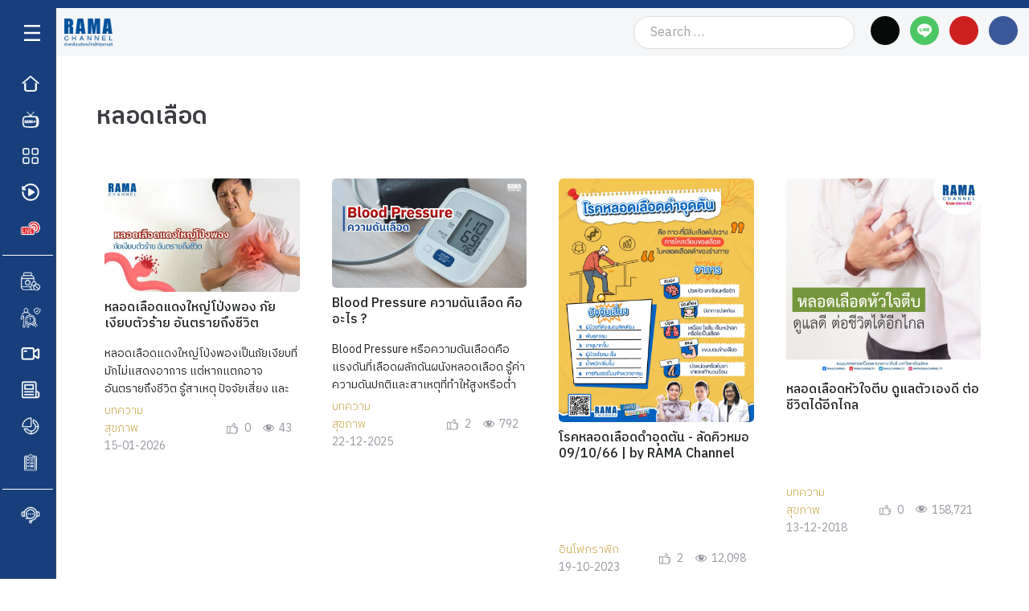

--- FILE ---
content_type: text/html; charset=UTF-8
request_url: https://www.rama.mahidol.ac.th/ramachannel/tag/%E0%B8%AB%E0%B8%A5%E0%B8%AD%E0%B8%94%E0%B9%80%E0%B8%A5%E0%B8%B7%E0%B8%AD%E0%B8%94/
body_size: 57394
content:
<!DOCTYPE html>
<html lang="en-US" prefix="og: https://ogp.me/ns#">
<head><meta charset="UTF-8"><script>if(navigator.userAgent.match(/MSIE|Internet Explorer/i)||navigator.userAgent.match(/Trident\/7\..*?rv:11/i)){var href=document.location.href;if(!href.match(/[?&]nowprocket/)){if(href.indexOf("?")==-1){if(href.indexOf("#")==-1){document.location.href=href+"?nowprocket=1"}else{document.location.href=href.replace("#","?nowprocket=1#")}}else{if(href.indexOf("#")==-1){document.location.href=href+"&nowprocket=1"}else{document.location.href=href.replace("#","&nowprocket=1#")}}}}</script><script>class RocketLazyLoadScripts{constructor(){this.v="1.2.6";if (navigator.userAgent.match(/x86|power|119.0.0.0|136.0.0.0|ptst/i)) {this.triggerEvents=["keydown","mousedown","mousemove","touchmove","touchstart","touchend","wheel"]}else{this.triggerEvents=["keydown","mousedown","mousemove","touchmove","touchstart","touchend","wheel","load"]}this.userEventHandler=this._triggerListener.bind(this),this.touchStartHandler=this._onTouchStart.bind(this),this.touchMoveHandler=this._onTouchMove.bind(this),this.touchEndHandler=this._onTouchEnd.bind(this),this.clickHandler=this._onClick.bind(this),this.interceptedClicks=[],this.interceptedClickListeners=[],this._interceptClickListeners(this),window.addEventListener("pageshow",t=>{this.persisted=t.persisted,this.everythingLoaded&&this._triggerLastFunctions()}),this.CSPIssue=sessionStorage.getItem("rocketCSPIssue"),document.addEventListener("securitypolicyviolation",t=>{this.CSPIssue||"script-src-elem"!==t.violatedDirective||"data"!==t.blockedURI||(this.CSPIssue=!0,sessionStorage.setItem("rocketCSPIssue",!0))}),document.addEventListener("DOMContentLoaded",()=>{this._preconnect3rdParties()}),this.delayedScripts={normal:[],async:[],defer:[]},this.trash=[],this.allJQueries=[]}_addUserInteractionListener(t){if(document.hidden){t._triggerListener();return}this.triggerEvents.forEach(e=>window.addEventListener(e,t.userEventHandler,{passive:!0})),window.addEventListener("touchstart",t.touchStartHandler,{passive:!0}),window.addEventListener("mousedown",t.touchStartHandler),document.addEventListener("visibilitychange",t.userEventHandler)}_removeUserInteractionListener(){this.triggerEvents.forEach(t=>window.removeEventListener(t,this.userEventHandler,{passive:!0})),document.removeEventListener("visibilitychange",this.userEventHandler)}_onTouchStart(t){"HTML"!==t.target.tagName&&(window.addEventListener("touchend",this.touchEndHandler),window.addEventListener("mouseup",this.touchEndHandler),window.addEventListener("touchmove",this.touchMoveHandler,{passive:!0}),window.addEventListener("mousemove",this.touchMoveHandler),t.target.addEventListener("click",this.clickHandler),this._disableOtherEventListeners(t.target,!0),this._renameDOMAttribute(t.target,"onclick","rocket-onclick"),this._pendingClickStarted())}_onTouchMove(t){window.removeEventListener("touchend",this.touchEndHandler),window.removeEventListener("mouseup",this.touchEndHandler),window.removeEventListener("touchmove",this.touchMoveHandler,{passive:!0}),window.removeEventListener("mousemove",this.touchMoveHandler),t.target.removeEventListener("click",this.clickHandler),this._disableOtherEventListeners(t.target,!1),this._renameDOMAttribute(t.target,"rocket-onclick","onclick"),this._pendingClickFinished()}_onTouchEnd(){window.removeEventListener("touchend",this.touchEndHandler),window.removeEventListener("mouseup",this.touchEndHandler),window.removeEventListener("touchmove",this.touchMoveHandler,{passive:!0}),window.removeEventListener("mousemove",this.touchMoveHandler)}_onClick(t){t.target.removeEventListener("click",this.clickHandler),this._disableOtherEventListeners(t.target,!1),this._renameDOMAttribute(t.target,"rocket-onclick","onclick"),this.interceptedClicks.push(t),t.preventDefault(),t.stopPropagation(),t.stopImmediatePropagation(),this._pendingClickFinished()}_replayClicks(){window.removeEventListener("touchstart",this.touchStartHandler,{passive:!0}),window.removeEventListener("mousedown",this.touchStartHandler),this.interceptedClicks.forEach(t=>{t.target.dispatchEvent(new MouseEvent("click",{view:t.view,bubbles:!0,cancelable:!0}))})}_interceptClickListeners(t){EventTarget.prototype.addEventListenerWPRocketBase=EventTarget.prototype.addEventListener,EventTarget.prototype.addEventListener=function(e,i,r){"click"!==e||t.windowLoaded||i===t.clickHandler||t.interceptedClickListeners.push({target:this,func:i,options:r}),(this||window).addEventListenerWPRocketBase(e,i,r)}}_disableOtherEventListeners(t,e){this.interceptedClickListeners.forEach(i=>{i.target===t&&(e?t.removeEventListener("click",i.func,i.options):t.addEventListener("click",i.func,i.options))}),t.parentNode!==document.documentElement&&this._disableOtherEventListeners(t.parentNode,e)}_waitForPendingClicks(){return new Promise(t=>{this._isClickPending?this._pendingClickFinished=t:t()})}_pendingClickStarted(){this._isClickPending=!0}_pendingClickFinished(){this._isClickPending=!1}_renameDOMAttribute(t,e,i){t.hasAttribute&&t.hasAttribute(e)&&(event.target.setAttribute(i,event.target.getAttribute(e)),event.target.removeAttribute(e))}_triggerListener(){this._removeUserInteractionListener(this),"loading"===document.readyState?document.addEventListener("DOMContentLoaded",this._loadEverythingNow.bind(this)):this._loadEverythingNow()}_preconnect3rdParties(){let t=[];document.querySelectorAll("script[type=rocketlazyloadscript][data-rocket-src]").forEach(e=>{let i=e.getAttribute("data-rocket-src");if(i&&!i.startsWith("data:")){0===i.indexOf("//")&&(i=location.protocol+i);try{let r=new URL(i).origin;r!==location.origin&&t.push({src:r,crossOrigin:e.crossOrigin||"module"===e.getAttribute("data-rocket-type")})}catch(s){}}}),t=[...new Map(t.map(t=>[JSON.stringify(t),t])).values()],this._batchInjectResourceHints(t,"preconnect")}async _loadEverythingNow(){this.lastBreath=Date.now(),this._delayEventListeners(this),this._delayJQueryReady(this),this._handleDocumentWrite(),this._registerAllDelayedScripts(),this._preloadAllScripts(),await this._loadScriptsFromList(this.delayedScripts.normal),await this._loadScriptsFromList(this.delayedScripts.defer),await this._loadScriptsFromList(this.delayedScripts.async);try{await this._triggerDOMContentLoaded(),await this._pendingWebpackRequests(this),await this._triggerWindowLoad()}catch(t){console.error(t)}window.dispatchEvent(new Event("rocket-allScriptsLoaded")),this.everythingLoaded=!0,this._waitForPendingClicks().then(()=>{this._replayClicks()}),this._emptyTrash()}_registerAllDelayedScripts(){document.querySelectorAll("script[type=rocketlazyloadscript]").forEach(t=>{t.hasAttribute("data-rocket-src")?t.hasAttribute("async")&&!1!==t.async?this.delayedScripts.async.push(t):t.hasAttribute("defer")&&!1!==t.defer||"module"===t.getAttribute("data-rocket-type")?this.delayedScripts.defer.push(t):this.delayedScripts.normal.push(t):this.delayedScripts.normal.push(t)})}async _transformScript(t){if(await this._littleBreath(),!0===t.noModule&&"noModule"in HTMLScriptElement.prototype){t.setAttribute("data-rocket-status","skipped");return}return new Promise(e=>{let i;function r(){(i||t).setAttribute("data-rocket-status","executed"),e()}try{if(navigator.userAgent.indexOf("Firefox/")>0||""===navigator.vendor||this.CSPIssue)i=document.createElement("script"),[...t.attributes].forEach(t=>{let e=t.nodeName;"type"!==e&&("data-rocket-type"===e&&(e="type"),"data-rocket-src"===e&&(e="src"),i.setAttribute(e,t.nodeValue))}),t.text&&(i.text=t.text),i.hasAttribute("src")?(i.addEventListener("load",r),i.addEventListener("error",function(){i.setAttribute("data-rocket-status","failed-network"),e()}),setTimeout(()=>{i.isConnected||e()},1)):(i.text=t.text,r()),t.parentNode.replaceChild(i,t);else{let s=t.getAttribute("data-rocket-type"),n=t.getAttribute("data-rocket-src");s?(t.type=s,t.removeAttribute("data-rocket-type")):t.removeAttribute("type"),t.addEventListener("load",r),t.addEventListener("error",i=>{this.CSPIssue&&i.target.src.startsWith("data:")?(console.log("WPRocket: data-uri blocked by CSP -> fallback"),t.removeAttribute("src"),this._transformScript(t).then(e)):(t.setAttribute("data-rocket-status","failed-network"),e())}),n?(t.removeAttribute("data-rocket-src"),t.src=n):t.src="data:text/javascript;base64,"+window.btoa(unescape(encodeURIComponent(t.text)))}}catch(a){t.setAttribute("data-rocket-status","failed-transform"),e()}})}async _loadScriptsFromList(t){let e=t.shift();return e&&e.isConnected?(await this._transformScript(e),this._loadScriptsFromList(t)):Promise.resolve()}_preloadAllScripts(){this._batchInjectResourceHints([...this.delayedScripts.normal,...this.delayedScripts.defer,...this.delayedScripts.async],"preload")}_batchInjectResourceHints(t,e){var i=document.createDocumentFragment();t.forEach(t=>{let r=t.getAttribute&&t.getAttribute("data-rocket-src")||t.src;if(r&&!r.startsWith("data:")){let s=document.createElement("link");s.href=r,s.rel=e,"preconnect"!==e&&(s.as="script"),t.getAttribute&&"module"===t.getAttribute("data-rocket-type")&&(s.crossOrigin=!0),t.crossOrigin&&(s.crossOrigin=t.crossOrigin),t.integrity&&(s.integrity=t.integrity),i.appendChild(s),this.trash.push(s)}}),document.head.appendChild(i)}_delayEventListeners(t){let e={};function i(i,r){return e[r].eventsToRewrite.indexOf(i)>=0&&!t.everythingLoaded?"rocket-"+i:i}function r(t,r){var s;!e[s=t]&&(e[s]={originalFunctions:{add:s.addEventListener,remove:s.removeEventListener},eventsToRewrite:[]},s.addEventListener=function(){arguments[0]=i(arguments[0],s),e[s].originalFunctions.add.apply(s,arguments)},s.removeEventListener=function(){arguments[0]=i(arguments[0],s),e[s].originalFunctions.remove.apply(s,arguments)}),e[t].eventsToRewrite.push(r)}function s(e,i){let r=e[i];e[i]=null,Object.defineProperty(e,i,{get:()=>r||function(){},set(s){t.everythingLoaded?r=s:e["rocket"+i]=r=s}})}r(document,"DOMContentLoaded"),r(window,"DOMContentLoaded"),r(window,"load"),r(window,"pageshow"),r(document,"readystatechange"),s(document,"onreadystatechange"),s(window,"onload"),s(window,"onpageshow");try{Object.defineProperty(document,"readyState",{get:()=>t.rocketReadyState,set(e){t.rocketReadyState=e},configurable:!0}),document.readyState="loading"}catch(n){console.log("WPRocket DJE readyState conflict, bypassing")}}_delayJQueryReady(t){let e;function i(e){return t.everythingLoaded?e:e.split(" ").map(t=>"load"===t||0===t.indexOf("load.")?"rocket-jquery-load":t).join(" ")}function r(r){function s(t){let e=r.fn[t];r.fn[t]=r.fn.init.prototype[t]=function(){return this[0]===window&&("string"==typeof arguments[0]||arguments[0]instanceof String?arguments[0]=i(arguments[0]):"object"==typeof arguments[0]&&Object.keys(arguments[0]).forEach(t=>{let e=arguments[0][t];delete arguments[0][t],arguments[0][i(t)]=e})),e.apply(this,arguments),this}}r&&r.fn&&!t.allJQueries.includes(r)&&(r.fn.ready=r.fn.init.prototype.ready=function(e){return t.domReadyFired?e.bind(document)(r):document.addEventListener("rocket-DOMContentLoaded",()=>e.bind(document)(r)),r([])},s("on"),s("one"),t.allJQueries.push(r)),e=r}r(window.jQuery),Object.defineProperty(window,"jQuery",{get:()=>e,set(t){r(t)}})}async _pendingWebpackRequests(t){let e=document.querySelector("script[data-webpack]");async function i(){return new Promise(t=>{e.addEventListener("load",t),e.addEventListener("error",t)})}e&&(await i(),await t._requestAnimFrame(),await t._pendingWebpackRequests(t))}async _triggerDOMContentLoaded(){this.domReadyFired=!0;try{document.readyState="interactive"}catch(t){}await this._littleBreath(),document.dispatchEvent(new Event("rocket-readystatechange")),await this._littleBreath(),document.rocketonreadystatechange&&document.rocketonreadystatechange(),await this._littleBreath(),document.dispatchEvent(new Event("rocket-DOMContentLoaded")),await this._littleBreath(),window.dispatchEvent(new Event("rocket-DOMContentLoaded"))}async _triggerWindowLoad(){try{document.readyState="complete"}catch(t){}await this._littleBreath(),document.dispatchEvent(new Event("rocket-readystatechange")),await this._littleBreath(),document.rocketonreadystatechange&&document.rocketonreadystatechange(),await this._littleBreath(),window.dispatchEvent(new Event("rocket-load")),await this._littleBreath(),window.rocketonload&&window.rocketonload(),await this._littleBreath(),this.allJQueries.forEach(t=>t(window).trigger("rocket-jquery-load")),await this._littleBreath();let e=new Event("rocket-pageshow");e.persisted=this.persisted,window.dispatchEvent(e),await this._littleBreath(),window.rocketonpageshow&&window.rocketonpageshow({persisted:this.persisted}),this.windowLoaded=!0}_triggerLastFunctions(){document.onreadystatechange&&document.onreadystatechange(),window.onload&&window.onload(),window.onpageshow&&window.onpageshow({persisted:this.persisted})}_handleDocumentWrite(){let t=new Map;document.write=document.writeln=function(e){let i=document.currentScript;i||console.error("WPRocket unable to document.write this: "+e);let r=document.createRange(),s=i.parentElement,n=t.get(i);void 0===n&&(n=i.nextSibling,t.set(i,n));let a=document.createDocumentFragment();r.setStart(a,0),a.appendChild(r.createContextualFragment(e)),s.insertBefore(a,n)}}async _littleBreath(){Date.now()-this.lastBreath>45&&(await this._requestAnimFrame(),this.lastBreath=Date.now())}async _requestAnimFrame(){return document.hidden?new Promise(t=>setTimeout(t)):new Promise(t=>requestAnimationFrame(t))}_emptyTrash(){this.trash.forEach(t=>t.remove())}static run(){let t=new RocketLazyLoadScripts;t._addUserInteractionListener(t)}}RocketLazyLoadScripts.run();</script>
<link rel="profile" href="http://gmpg.org/xfn/11">
<link rel="pingback" href="https://www.rama.mahidol.ac.th/ramachannel/xmlrpc.php"><meta name="viewport" content="width=device-width, initial-scale=1" />

<!-- Search Engine Optimization by Rank Math PRO - https://rankmath.com/ -->
<title>หลอดเลือด - บทความสุขภาพ | รามา แชนแนล</title><style id="perfmatters-used-css">:where(.wp-block-button__link){border-radius:9999px;box-shadow:none;padding:calc(.667em + 2px) calc(1.333em + 2px);text-decoration:none;}:root :where(.wp-block-button .wp-block-button__link.is-style-outline),:root :where(.wp-block-button.is-style-outline>.wp-block-button__link){border:2px solid;padding:.667em 1.333em;}:root :where(.wp-block-button .wp-block-button__link.is-style-outline:not(.has-text-color)),:root :where(.wp-block-button.is-style-outline>.wp-block-button__link:not(.has-text-color)){color:currentColor;}:root :where(.wp-block-button .wp-block-button__link.is-style-outline:not(.has-background)),:root :where(.wp-block-button.is-style-outline>.wp-block-button__link:not(.has-background)){background-color:initial;background-image:none;}:where(.wp-block-columns){margin-bottom:1.75em;}:where(.wp-block-columns.has-background){padding:1.25em 2.375em;}:where(.wp-block-post-comments input[type=submit]){border:none;}:where(.wp-block-cover-image:not(.has-text-color)),:where(.wp-block-cover:not(.has-text-color)){color:#fff;}:where(.wp-block-cover-image.is-light:not(.has-text-color)),:where(.wp-block-cover.is-light:not(.has-text-color)){color:#000;}:root :where(.wp-block-cover h1:not(.has-text-color)),:root :where(.wp-block-cover h2:not(.has-text-color)),:root :where(.wp-block-cover h3:not(.has-text-color)),:root :where(.wp-block-cover h4:not(.has-text-color)),:root :where(.wp-block-cover h5:not(.has-text-color)),:root :where(.wp-block-cover h6:not(.has-text-color)),:root :where(.wp-block-cover p:not(.has-text-color)){color:inherit;}.wp-block-embed.alignleft,.wp-block-embed.alignright,.wp-block[data-align=left]>[data-type="core/embed"],.wp-block[data-align=right]>[data-type="core/embed"]{max-width:360px;width:100%;}.wp-block-embed.alignleft .wp-block-embed__wrapper,.wp-block-embed.alignright .wp-block-embed__wrapper,.wp-block[data-align=left]>[data-type="core/embed"] .wp-block-embed__wrapper,.wp-block[data-align=right]>[data-type="core/embed"] .wp-block-embed__wrapper{min-width:280px;}.wp-block-cover .wp-block-embed{min-height:240px;min-width:320px;}.wp-block-embed{overflow-wrap:break-word;}.wp-block-embed :where(figcaption){margin-bottom:1em;margin-top:.5em;}.wp-block-embed iframe{max-width:100%;}.wp-block-embed__wrapper{position:relative;}.wp-embed-responsive .wp-has-aspect-ratio .wp-block-embed__wrapper:before{content:"";display:block;padding-top:50%;}.wp-embed-responsive .wp-has-aspect-ratio iframe{bottom:0;height:100%;left:0;position:absolute;right:0;top:0;width:100%;}.wp-embed-responsive .wp-embed-aspect-21-9 .wp-block-embed__wrapper:before{padding-top:42.85%;}.wp-embed-responsive .wp-embed-aspect-18-9 .wp-block-embed__wrapper:before{padding-top:50%;}.wp-embed-responsive .wp-embed-aspect-16-9 .wp-block-embed__wrapper:before{padding-top:56.25%;}.wp-embed-responsive .wp-embed-aspect-4-3 .wp-block-embed__wrapper:before{padding-top:75%;}.wp-embed-responsive .wp-embed-aspect-1-1 .wp-block-embed__wrapper:before{padding-top:100%;}.wp-embed-responsive .wp-embed-aspect-9-16 .wp-block-embed__wrapper:before{padding-top:177.77%;}.wp-embed-responsive .wp-embed-aspect-1-2 .wp-block-embed__wrapper:before{padding-top:200%;}:where(.wp-block-file){margin-bottom:1.5em;}:where(.wp-block-file__button){border-radius:2em;display:inline-block;padding:.5em 1em;}:where(.wp-block-file__button):is(a):active,:where(.wp-block-file__button):is(a):focus,:where(.wp-block-file__button):is(a):hover,:where(.wp-block-file__button):is(a):visited{box-shadow:none;color:#fff;opacity:.85;text-decoration:none;}:where(.wp-block-group.wp-block-group-is-layout-constrained){position:relative;}@keyframes show-content-image{0%{visibility:hidden;}99%{visibility:hidden;}to{visibility:visible;}}@keyframes turn-on-visibility{0%{opacity:0;}to{opacity:1;}}@keyframes turn-off-visibility{0%{opacity:1;visibility:visible;}99%{opacity:0;visibility:visible;}to{opacity:0;visibility:hidden;}}@keyframes lightbox-zoom-in{0%{transform:translate(calc(( -100vw + var(--wp--lightbox-scrollbar-width) ) / 2 + var(--wp--lightbox-initial-left-position)),calc(-50vh + var(--wp--lightbox-initial-top-position))) scale(var(--wp--lightbox-scale));}to{transform:translate(-50%,-50%) scale(1);}}@keyframes lightbox-zoom-out{0%{transform:translate(-50%,-50%) scale(1);visibility:visible;}99%{visibility:visible;}to{transform:translate(calc(( -100vw + var(--wp--lightbox-scrollbar-width) ) / 2 + var(--wp--lightbox-initial-left-position)),calc(-50vh + var(--wp--lightbox-initial-top-position))) scale(var(--wp--lightbox-scale));visibility:hidden;}}:where(.wp-block-latest-comments:not([style*=line-height] .wp-block-latest-comments__comment)){line-height:1.1;}:where(.wp-block-latest-comments:not([style*=line-height] .wp-block-latest-comments__comment-excerpt p)){line-height:1.8;}:root :where(.wp-block-latest-posts.is-grid){padding:0;}:root :where(.wp-block-latest-posts.wp-block-latest-posts__list){padding-left:0;}:root :where(.wp-block-list.has-background){padding:1.25em 2.375em;}:where(.wp-block-navigation.has-background .wp-block-navigation-item a:not(.wp-element-button)),:where(.wp-block-navigation.has-background .wp-block-navigation-submenu a:not(.wp-element-button)){padding:.5em 1em;}:where(.wp-block-navigation .wp-block-navigation__submenu-container .wp-block-navigation-item a:not(.wp-element-button)),:where(.wp-block-navigation .wp-block-navigation__submenu-container .wp-block-navigation-submenu a:not(.wp-element-button)),:where(.wp-block-navigation .wp-block-navigation__submenu-container .wp-block-navigation-submenu button.wp-block-navigation-item__content),:where(.wp-block-navigation .wp-block-navigation__submenu-container .wp-block-pages-list__item button.wp-block-navigation-item__content){padding:.5em 1em;}@keyframes overlay-menu__fade-in-animation{0%{opacity:0;transform:translateY(.5em);}to{opacity:1;transform:translateY(0);}}:root :where(p.has-background){padding:1.25em 2.375em;}:where(p.has-text-color:not(.has-link-color)) a{color:inherit;}:where(.wp-block-post-comments-form) input:not([type=submit]),:where(.wp-block-post-comments-form) textarea{border:1px solid #949494;font-family:inherit;font-size:1em;}:where(.wp-block-post-comments-form) input:where(:not([type=submit]):not([type=checkbox])),:where(.wp-block-post-comments-form) textarea{padding:calc(.667em + 2px);}:where(.wp-block-post-excerpt){box-sizing:border-box;margin-bottom:var(--wp--style--block-gap);margin-top:var(--wp--style--block-gap);}:where(.wp-block-preformatted.has-background){padding:1.25em 2.375em;}:where(.wp-block-search__button){border:1px solid #ccc;padding:6px 10px;}:where(.wp-block-search__input){font-family:inherit;font-size:inherit;font-style:inherit;font-weight:inherit;letter-spacing:inherit;line-height:inherit;text-transform:inherit;}:where(.wp-block-search__button-inside .wp-block-search__inside-wrapper){border:1px solid #949494;box-sizing:border-box;padding:4px;}:where(.wp-block-search__button-inside .wp-block-search__inside-wrapper) :where(.wp-block-search__button){padding:4px 8px;}:root :where(.wp-block-separator.is-style-dots){height:auto;line-height:1;text-align:center;}:root :where(.wp-block-separator.is-style-dots):before{color:currentColor;content:"···";font-family:serif;font-size:1.5em;letter-spacing:2em;padding-left:2em;}:root :where(.wp-block-site-logo.is-style-rounded){border-radius:9999px;}:root :where(.wp-block-social-links .wp-social-link a){padding:.25em;}:root :where(.wp-block-social-links.is-style-logos-only .wp-social-link a){padding:0;}:root :where(.wp-block-social-links.is-style-pill-shape .wp-social-link a){padding-left:.66667em;padding-right:.66667em;}:root :where(.wp-block-tag-cloud.is-style-outline){display:flex;flex-wrap:wrap;gap:1ch;}:root :where(.wp-block-tag-cloud.is-style-outline a){border:1px solid;font-size:unset !important;margin-right:0;padding:1ch 2ch;text-decoration:none !important;}:root :where(.wp-block-table-of-contents){box-sizing:border-box;}:where(.wp-block-term-description){box-sizing:border-box;margin-bottom:var(--wp--style--block-gap);margin-top:var(--wp--style--block-gap);}:where(pre.wp-block-verse){font-family:inherit;}:root{--wp--preset--font-size--normal:16px;--wp--preset--font-size--huge:42px;}html :where(.has-border-color){border-style:solid;}html :where([style*=border-top-color]){border-top-style:solid;}html :where([style*=border-right-color]){border-right-style:solid;}html :where([style*=border-bottom-color]){border-bottom-style:solid;}html :where([style*=border-left-color]){border-left-style:solid;}html :where([style*=border-width]){border-style:solid;}html :where([style*=border-top-width]){border-top-style:solid;}html :where([style*=border-right-width]){border-right-style:solid;}html :where([style*=border-bottom-width]){border-bottom-style:solid;}html :where([style*=border-left-width]){border-left-style:solid;}html :where(img[class*=wp-image-]){height:auto;max-width:100%;}:where(figure){margin:0 0 1em;}html :where(.is-position-sticky){--wp-admin--admin-bar--position-offset:var(--wp-admin--admin-bar--height,0px);}@media screen and (max-width:600px){html :where(.is-position-sticky){--wp-admin--admin-bar--position-offset:0px;}}.jet-listing-dynamic-field{display:flex;align-items:center;}.jet-listing-dynamic-field__content{display:block;max-width:100%;}.jet-listing-dynamic-field__inline-wrap{display:inline-flex;align-items:center;max-width:100%;}.jet-listing-dynamic-field__content:has(.jet-engine-gallery-grid--masonry),.jet-listing-dynamic-field__inline-wrap:has(.jet-engine-gallery-grid--masonry){width:100% !important;}.brxe-jet-engine-listing-dynamic-field .jet-listing-dynamic-field__icon :is(svg,path){fill:currentColor;}.jet-listing-dynamic-image{display:flex;align-items:flex-start;}.jet-listing-dynamic-image>*{max-width:100%;flex:0 0 auto;}.jet-listing-dynamic-image img{display:block;}.jet-listing-dynamic-image img.wp-post-image{width:auto;max-height:none;}.jet-listing-dynamic-image figure{display:flex;flex-direction:column;}.jet-listing-dynamic-link{display:flex;flex-direction:column;}.jet-listing-dynamic-link__link{display:inline-flex;justify-content:center;align-items:center;align-self:flex-start;}.jet-listing-dynamic-link__label{order:2;}.brxe-jet-engine-listing-dynamic-link .jet-listing-dynamic-link__icon :is(svg,path){fill:currentColor;}.jet-listing-grid[data-lazy-load]{min-height:1px;}.jet-listing-grid__items{display:flex;flex-wrap:wrap;margin:0 -10px;width:calc(100% + 20px);}.jet-listing-grid__items[data-is-list]{padding:0;text-indent:0;list-style-type:none;}.jet-listing-grid__items.grid-col-desk-4{--columns:4;}@media (max-width:1024px){.jet-listing-grid__items.grid-col-tablet-2{--columns:2;}}@media (max-width:767px){.jet-listing-grid__items.grid-col-mobile-1{--columns:1;}}.jet-listing-grid__item{padding:10px;box-sizing:border-box;}.jet-listing-grid__items>.jet-listing-grid__item{max-width:calc(100% / var(--columns));flex:0 0 calc(100% / var(--columns));}.jet-listing-grid__item[class*=colspan-2-]{}.jet-listing-grid__item[class*=colspan-3-]{}.jet-listing-grid__item[class*=colspan-4-]{}.jet-listing-grid__item[class*=colspan-5-]{}.jet-listing-grid__item[class*=colspan-6-]{}.jet-listing-grid__item.jet-equal-columns>*{height:100%;}.jet-listing-grid__item.jet-equal-columns>.elementor{height:100%;}.jet-listing-grid__item.jet-equal-columns>.elementor>:is(.elementor-section,.e-container,.e-con){height:100%;}@-webkit-keyframes jet-engine-spin{0%{transform:rotate(0);}100%{transform:rotate(359deg);}}@keyframes jet-engine-spin{0%{transform:rotate(0);}100%{transform:rotate(359deg);}}@-webkit-keyframes jet-engine-map-spin{0%{transform:rotate(0);}100%{transform:rotate(359deg);}}@keyframes jet-engine-map-spin{0%{transform:rotate(0);}100%{transform:rotate(359deg);}}.dashicons,.dashicons-before:before{font-family:dashicons;display:inline-block;line-height:1;font-weight:400;font-style:normal;speak:never;text-decoration:inherit;text-transform:none;text-rendering:auto;-webkit-font-smoothing:antialiased;-moz-osx-font-smoothing:grayscale;width:20px;height:20px;font-size:20px;vertical-align:top;text-align:center;transition:color .1s ease-in;}.dashicons-visibility:before{content:"";}.post-views.entry-meta>span{margin-right:0 !important;font:16px;line-height:1;}.post-views.entry-meta>span.post-views-icon.dashicons{display:inline-block;font-size:16px;line-height:1;text-decoration:inherit;vertical-align:middle;}@keyframes pvc-loading{0%{transform:rotate(0deg);}100%{transform:rotate(360deg);}}.fa,.fab,.fal,.far,.fas{-moz-osx-font-smoothing:grayscale;-webkit-font-smoothing:antialiased;display:inline-block;font-style:normal;font-variant:normal;text-rendering:auto;line-height:1;}@keyframes a{0%{transform:rotate(0deg);}to{transform:rotate(1turn);}}.fa-angle-down:before{content:"";}.fa-angle-left:before{content:"";}.fa-angle-right:before{content:"";}.fa-bars:before{content:"";}.fa-facebook:before{content:"";}.fa-facebook-f:before{content:"";}.fa-line:before{content:"";}.fa-search:before{content:"";}.fa-times:before{content:"";}.fa-twitter:before{content:"";}.fa-youtube:before{content:"";}.fab{font-family:"Font Awesome 5 Brands";}.fa,.far,.fas{font-family:"Font Awesome 5 Free";}.fa,.fas{font-weight:900;}.pld-like-dislike-wrap{display:inline-block;margin-bottom:20px;}.pld-common-wrap{display:inline-block;min-width:50px;}.pld-common-wrap > a.pld-like-dislike-trigger{text-decoration:none;box-shadow:0 0 0 !important;border-bottom:0;}.pld-count-wrap{margin-left:5px;}.pld-like-dislike-wrap br{display:none;}.pld-like-dislike-wrap p{display:none;}.pld-like-dislike-wrap .pld-common-wrap{margin-right:10px;}.pld-like-dislike-wrap.pld-custom img{max-width:30px;display:inline-block;vertical-align:top;}@-webkit-keyframes fa-spin{0%{-webkit-transform:rotate(0deg);transform:rotate(0deg);}100%{-webkit-transform:rotate(359deg);transform:rotate(359deg);}}@keyframes fa-spin{0%{-webkit-transform:rotate(0deg);transform:rotate(0deg);}100%{-webkit-transform:rotate(359deg);transform:rotate(359deg);}}.fa-search:before{content:"";}.fa-remove:before,.fa-close:before,.fa-times:before{content:"";}.fa-twitter:before{content:"";}.fa-facebook-f:before,.fa-facebook:before{content:"";}.fa-navicon:before,.fa-reorder:before,.fa-bars:before{content:"";}.fa-angle-left:before{content:"";}.fa-angle-right:before{content:"";}.fa-angle-down:before{content:"";}.fa-youtube:before{content:"";}html{font-family:sans-serif;-webkit-text-size-adjust:100%;-ms-text-size-adjust:100%;}body{margin:0;background-color:white;}article,aside,details,figcaption,figure,footer,header,main,menu,nav,section,summary{display:block;}[hidden],template{display:none;}a{background-color:transparent;text-decoration:none;}a:active,a:hover{outline:0;}h1{font-size:2em;margin:.67em 0;}img{border:0;}svg:not(:root){overflow:hidden;}figure{margin:0px;}button,input,optgroup,select,textarea{color:inherit;font:inherit;margin:0;}button{overflow:visible;}button,select{text-transform:none;}button,html input[type="button"],input[type="reset"],input[type="submit"]{-webkit-appearance:button;cursor:pointer;}button[disabled],html input[disabled]{cursor:default;}button::-moz-focus-inner,input::-moz-focus-inner{border:0;padding:0;}input{line-height:normal;}input[type="checkbox"],input[type="radio"]{-webkit-box-sizing:border-box;box-sizing:border-box;padding:0;}input[type="number"]::-webkit-inner-spin-button,input[type="number"]::-webkit-outer-spin-button{height:auto;}input[type="search"]{-webkit-appearance:textfield;-webkit-box-sizing:content-box;box-sizing:content-box;}input[type="search"]::-webkit-search-cancel-button,input[type="search"]::-webkit-search-decoration{-webkit-appearance:none;}html{-webkit-box-sizing:border-box;box-sizing:border-box;}*,*:before,*:after{-webkit-box-sizing:inherit;box-sizing:inherit;}html{font-size:16px;font-size:1rem;}h1,h2,h3,h4,h5,h6{margin:15px 0;}p{margin:0 0 1em;}dfn,cite,em,i{font-style:italic;}img{height:auto;max-width:100%;}@-webkit-keyframes tm_spin{0%{-webkit-transform:rotate(0deg);transform:rotate(0deg);}100%{-webkit-transform:rotate(360deg);transform:rotate(360deg);}}@keyframes tm_spin{0%{-webkit-transform:rotate(0deg);transform:rotate(0deg);}100%{-webkit-transform:rotate(360deg);transform:rotate(360deg);}}button,input[type='button'],input[type='reset'],input[type='submit']{display:inline-block;max-width:100%;padding:12px 20px;cursor:pointer;text-align:center;white-space:nowrap;text-transform:uppercase;-o-text-overflow:ellipsis;text-overflow:ellipsis;text-decoration:none;border:none;-webkit-border-radius:4px;border-radius:4px;-webkit-box-shadow:none;box-shadow:none;-webkit-transition:all .3s ease;-o-transition:all .3s ease;transition:all .3s ease;}input[type='text'],input[type='email'],input[type='url'],input[type='password'],input[type='search'],input[type='number'],input[type='tel'],input[type='range'],input[type='date'],input[type='month'],input[type='week'],input[type='time'],input[type='datetime'],input[type='datetime-local'],select,textarea{width:100%;-webkit-box-sizing:border-box;box-sizing:border-box;padding:8px 12px;border:1px solid #ebeced;background-color:#fff;-webkit-border-radius:4px;border-radius:4px;}input[type='text']:focus,input[type='email']:focus,input[type='url']:focus,input[type='password']:focus,input[type='search']:focus,input[type='number']:focus,input[type='tel']:focus,input[type='range']:focus,input[type='date']:focus,input[type='month']:focus,input[type='week']:focus,input[type='time']:focus,input[type='datetime']:focus,input[type='datetime-local']:focus,select:focus,textarea:focus{outline:none;-webkit-box-shadow:0 5px 32px rgba(103,122,141,.17);box-shadow:0 5px 32px rgba(103,122,141,.17);}button:focus,input[type='submit']:focus,input[type='reset']:focus{outline:none;}input[type='submit'],input[type='reset']{font-size:11px;font-size:.6875rem;font-weight:600;}::-moz-placeholder{opacity:1;}:-moz-placeholder{opacity:1;}a{text-decoration:none;-webkit-transition:all .3s ease;-o-transition:all .3s ease;transition:all .3s ease;}a:focus{outline:none;}a:hover,a:active{text-decoration:none;}h1 a,h2 a,h3 a,h4 a,h5 a,h6 a{color:inherit;}.entry-meta{font-size:14px;font-size:.875rem;}.wp-caption{margin-bottom:1.5em;max-width:100%;}.wp-caption img[class*="wp-image-"]{display:block;margin-left:auto;margin-right:auto;}.wp-caption .wp-caption-text{margin:.8075em 0;font-size:12px;font-size:.75rem;}.wp-caption-text{text-align:center;}@keyframes tm_spin{0%{-webkit-transform:rotate(0deg);transform:rotate(0deg);}100%{-webkit-transform:rotate(360deg);transform:rotate(360deg);}}.jet-custom-nav{max-width:100%;position:relative;margin:0;padding:0;list-style:none;display:-webkit-box;display:-ms-flexbox;display:flex;-webkit-box-orient:vertical;-webkit-box-direction:normal;-ms-flex-flow:column nowrap;flex-flow:column nowrap;-webkit-box-pack:center;-ms-flex-pack:center;justify-content:center;-webkit-box-align:stretch;-ms-flex-align:stretch;align-items:stretch;}.jet-custom-nav>.jet-custom-nav__item{position:relative;margin-bottom:1px;}.jet-custom-nav>.jet-custom-nav__item>a{display:-webkit-box;display:-ms-flexbox;display:flex;-webkit-box-orient:horizontal;-webkit-box-direction:normal;-ms-flex-flow:row wrap;flex-flow:row wrap;-webkit-box-pack:start;-ms-flex-pack:start;justify-content:flex-start;padding:10px 15px;background-color:#54595f;-webkit-transition:all .5s cubic-bezier(.48,.01,.5,.99);transition:all .5s cubic-bezier(.48,.01,.5,.99);}.jet-custom-nav .jet-menu-link-text{display:-webkit-box;display:-ms-flexbox;display:flex;-webkit-box-orient:vertical;-webkit-box-direction:normal;-ms-flex-direction:column;flex-direction:column;-webkit-box-pack:start;-ms-flex-pack:start;justify-content:flex-start;-ms-flex-item-align:stretch;align-self:stretch;color:#fff;font-size:14px;}.jet-custom-nav .jet-menu-icon{display:-webkit-box;display:-ms-flexbox;display:flex;-webkit-box-pack:center;-ms-flex-pack:center;justify-content:center;-webkit-box-align:center;-ms-flex-align:center;align-items:center;margin:0 10px 0 0;color:#fff;border-radius:50%;width:22px;height:22px;}.jet-custom-nav .jet-menu-icon:before{font-size:12px;color:#7a7a7a;}.jet-custom-nav .jet-menu-icon svg{fill:currentColor;height:auto;}.jet-custom-nav .jet-menu-icon svg path{fill:currentColor;}.jet-mobile-menu{display:-webkit-box;display:-ms-flexbox;display:flex;-webkit-box-orient:vertical;-webkit-box-direction:normal;-ms-flex-flow:column wrap;flex-flow:column wrap;-webkit-box-pack:start;-ms-flex-pack:start;justify-content:flex-start;-webkit-box-align:stretch;-ms-flex-align:stretch;align-items:stretch;}.jet-mobile-menu .jet-menu-icon{display:-webkit-box;display:-ms-flexbox;display:flex;-webkit-box-pack:center;-ms-flex-pack:center;justify-content:center;-webkit-box-align:center;-ms-flex-align:center;align-items:center;-ms-flex-item-align:center;align-self:center;margin-right:10px;min-width:1em;color:#3a3a3a;}.jet-mobile-menu .jet-menu-icon svg{width:16px;height:auto;}.jet-mobile-menu__refs{display:none;}.jet-mega-menu-location{overflow-x:hidden;}@-webkit-keyframes jet-spinner{to{-webkit-transform:rotate(360deg);transform:rotate(360deg);}}@keyframes jet-spinner{to{-webkit-transform:rotate(360deg);transform:rotate(360deg);}}@-webkit-keyframes spCircRot{from{-webkit-transform:rotate(0deg);transform:rotate(0deg);}to{-webkit-transform:rotate(359deg);transform:rotate(359deg);}}@keyframes spCircRot{from{-webkit-transform:rotate(0deg);transform:rotate(0deg);}to{-webkit-transform:rotate(359deg);transform:rotate(359deg);}}.jet-blocks-icon{display:inline-block;line-height:1;text-align:center;}.jet-blocks-icon svg{display:block;width:1em;height:1em;fill:currentColor;}.jet-logo{display:flex;}.jet-logo__link{display:inline-flex;}.jet-logo-display-block .jet-logo__link{flex-direction:column;}.jet-search{position:relative;}.jet-search__label{display:block;flex:1 1 auto;margin:0;}.jet-search__form{display:flex;align-items:center;flex:1 1 auto;}.jet-search__field{width:100%;}.jet-search__field[type=search]{box-sizing:border-box;-webkit-appearance:none;appearance:none;transition:none;}.jet-search__submit{margin-left:10px;display:flex;align-items:center;border:none;}.jet-search__popup{visibility:hidden;position:absolute;z-index:2;top:-999em;left:-999em;width:250px;opacity:0;}.jet-search__popup.jet-search__popup--move-up-effect:not(.jet-search__popup--full-screen){transform:translateY(-20px);transition:opacity 200ms linear,transform 200ms linear;}.jet-search__popup-content{display:flex;align-items:center;}.jet-search__popup-close{margin-left:10px;border:none;}.jet-search__popup--full-screen{position:fixed;top:0;bottom:0;left:0;right:0;z-index:9998;display:flex;align-items:center;justify-content:center;width:auto;padding:30px;background-color:rgba(0,0,0,.7);transform:scale(0);}.jet-search__popup--full-screen.jet-search__popup--move-up-effect,.jet-search__popup--full-screen.jet-search__popup--move-down-effect{transition:opacity 200ms linear;}.jet-search__popup--full-screen.jet-search__popup--move-up-effect .jet-search__form{transform:translateY(-20px);transition:transform 200ms linear;}.jet-search__popup--full-screen .jet-search__popup-content{width:500px;max-width:100%;}.jet-search__popup--full-screen .jet-search__popup-close{position:absolute;top:0;right:0;margin:30px;}@media (max-width: 767px){.jet-search__popup--full-screen .jet-search__popup-close{margin:15px;}}.jet-search__popup-trigger-container{display:flex;}.jet-search__popup-trigger{border:none;}@keyframes spCircRot{from{transform:rotate(0deg);}to{transform:rotate(359deg);}}[class*=" eicon-"],[class^=eicon]{display:inline-block;font-family:eicons;font-size:inherit;font-weight:400;font-style:normal;font-variant:normal;line-height:1;text-rendering:auto;-webkit-font-smoothing:antialiased;-moz-osx-font-smoothing:grayscale;}@keyframes a{0%{transform:rotate(0deg);}to{transform:rotate(359deg);}}.elementor-screen-only,.screen-reader-text,.screen-reader-text span,.ui-helper-hidden-accessible{height:1px;margin:-1px;overflow:hidden;padding:0;position:absolute;top:-10000em;width:1px;clip:rect(0,0,0,0);border:0;}.elementor *,.elementor :after,.elementor :before{box-sizing:border-box;}.elementor a{box-shadow:none;text-decoration:none;}.elementor img{border:none;border-radius:0;box-shadow:none;height:auto;max-width:100%;}.elementor .elementor-widget:not(.elementor-widget-text-editor):not(.elementor-widget-theme-post-content) figure{margin:0;}.e-con-inner>.elementor-element.elementor-absolute,.e-con>.elementor-element.elementor-absolute,.elementor-widget-wrap>.elementor-element.elementor-absolute{position:absolute;}.elementor-widget-wrap .elementor-element.elementor-widget__width-auto,.elementor-widget-wrap .elementor-element.elementor-widget__width-initial{max-width:100%;}@media (max-width:1024px){.elementor-widget-wrap .elementor-element.elementor-widget-tablet__width-auto,.elementor-widget-wrap .elementor-element.elementor-widget-tablet__width-initial{max-width:100%;}}@media (max-width:767px){.elementor-widget-wrap .elementor-element.elementor-widget-mobile__width-auto,.elementor-widget-wrap .elementor-element.elementor-widget-mobile__width-initial{max-width:100%;}}.elementor-element{--flex-direction:initial;--flex-wrap:initial;--justify-content:initial;--align-items:initial;--align-content:initial;--gap:initial;--flex-basis:initial;--flex-grow:initial;--flex-shrink:initial;--order:initial;--align-self:initial;align-self:var(--align-self);flex-basis:var(--flex-basis);flex-grow:var(--flex-grow);flex-shrink:var(--flex-shrink);order:var(--order);}.elementor-element.elementor-absolute,.elementor-element.elementor-fixed{z-index:1;}.elementor-element:where(.e-con-full,.elementor-widget){align-content:var(--align-content);align-items:var(--align-items);flex-direction:var(--flex-direction);flex-wrap:var(--flex-wrap);gap:var(--row-gap) var(--column-gap);justify-content:var(--justify-content);}:root{--page-title-display:block;}@keyframes eicon-spin{0%{transform:rotate(0deg);}to{transform:rotate(359deg);}}.elementor-section{position:relative;}.elementor-section .elementor-container{display:flex;margin-left:auto;margin-right:auto;position:relative;}@media (max-width:1024px){.elementor-section .elementor-container{flex-wrap:wrap;}}.elementor-section.elementor-section-boxed>.elementor-container{max-width:1140px;}.elementor-widget-wrap{align-content:flex-start;flex-wrap:wrap;position:relative;width:100%;}.elementor:not(.elementor-bc-flex-widget) .elementor-widget-wrap{display:flex;}.elementor-widget-wrap>.elementor-element{width:100%;}.elementor-widget{position:relative;}.elementor-widget:not(:last-child){margin-bottom:var(--kit-widget-spacing,20px);}.elementor-widget:not(:last-child).elementor-absolute,.elementor-widget:not(:last-child).elementor-widget__width-auto,.elementor-widget:not(:last-child).elementor-widget__width-initial{margin-bottom:0;}.elementor-column{display:flex;min-height:1px;position:relative;}.elementor-column-gap-default>.elementor-column>.elementor-element-populated{padding:10px;}.elementor-inner-section .elementor-column-gap-no .elementor-element-populated{padding:0;}@media (min-width:768px){.elementor-column.elementor-col-10,.elementor-column[data-col="10"]{width:10%;}.elementor-column.elementor-col-11,.elementor-column[data-col="11"]{width:11.111%;}.elementor-column.elementor-col-12,.elementor-column[data-col="12"]{width:12.5%;}.elementor-column.elementor-col-14,.elementor-column[data-col="14"]{width:14.285%;}.elementor-column.elementor-col-16,.elementor-column[data-col="16"]{width:16.666%;}.elementor-column.elementor-col-20,.elementor-column[data-col="20"]{width:20%;}.elementor-column.elementor-col-25,.elementor-column[data-col="25"]{width:25%;}.elementor-column.elementor-col-30,.elementor-column[data-col="30"]{width:30%;}.elementor-column.elementor-col-33,.elementor-column[data-col="33"]{width:33.333%;}.elementor-column.elementor-col-40,.elementor-column[data-col="40"]{width:40%;}.elementor-column.elementor-col-50,.elementor-column[data-col="50"]{width:50%;}.elementor-column.elementor-col-60,.elementor-column[data-col="60"]{width:60%;}.elementor-column.elementor-col-66,.elementor-column[data-col="66"]{width:66.666%;}.elementor-column.elementor-col-70,.elementor-column[data-col="70"]{width:70%;}.elementor-column.elementor-col-75,.elementor-column[data-col="75"]{width:75%;}.elementor-column.elementor-col-80,.elementor-column[data-col="80"]{width:80%;}.elementor-column.elementor-col-83,.elementor-column[data-col="83"]{width:83.333%;}.elementor-column.elementor-col-90,.elementor-column[data-col="90"]{width:90%;}.elementor-column.elementor-col-100,.elementor-column[data-col="100"]{width:100%;}}@media (max-width:767px){.elementor-column{width:100%;}}.elementor-grid{display:grid;grid-column-gap:var(--grid-column-gap);grid-row-gap:var(--grid-row-gap);}.elementor-grid .elementor-grid-item{min-width:0;}.elementor-grid-0 .elementor-grid{display:inline-block;margin-bottom:calc(-1 * var(--grid-row-gap));width:100%;word-spacing:var(--grid-column-gap);}.elementor-grid-0 .elementor-grid .elementor-grid-item{display:inline-block;margin-bottom:var(--grid-row-gap);word-break:break-word;}@media (min-width:1025px){#elementor-device-mode:after{content:"desktop";}}@media (min-width:-1){#elementor-device-mode:after{content:"widescreen";}}@media (max-width:-1){#elementor-device-mode:after{content:"laptop";content:"tablet_extra";}}@media (max-width:1024px){#elementor-device-mode:after{content:"tablet";}}@media (max-width:-1){#elementor-device-mode:after{content:"mobile_extra";}}@media (max-width:767px){#elementor-device-mode:after{content:"mobile";}}@media (prefers-reduced-motion:no-preference){html{scroll-behavior:smooth;}}.e-con:before,.e-con>.elementor-background-slideshow:before,.e-con>.elementor-motion-effects-container>.elementor-motion-effects-layer:before,:is(.e-con,.e-con>.e-con-inner)>.elementor-background-video-container:before{border-block-end-width:var(--border-block-end-width);border-block-start-width:var(--border-block-start-width);border-color:var(--border-color);border-inline-end-width:var(--border-inline-end-width);border-inline-start-width:var(--border-inline-start-width);border-radius:var(--border-radius);border-style:var(--border-style);content:var(--background-overlay);display:block;left:calc(0px - var(--border-left-width));mix-blend-mode:var(--overlay-mix-blend-mode);opacity:var(--overlay-opacity);position:absolute;top:calc(0px - var(--border-top-width));transition:var(--overlay-transition,.3s);}.elementor-element .elementor-widget-container,.elementor-element:not(:has(.elementor-widget-container)){transition:background .3s,border .3s,border-radius .3s,box-shadow .3s,transform var(--e-transform-transition-duration,.4s);}.elementor-heading-title{line-height:1;margin:0;padding:0;}.elementor-view-framed .elementor-icon{background-color:transparent;border:3px solid #69727d;color:#69727d;padding:.5em;}.elementor-icon{color:#69727d;display:inline-block;font-size:50px;line-height:1;text-align:center;transition:all .3s;}.elementor-icon:hover{color:#69727d;}.elementor-icon i,.elementor-icon svg{display:block;height:1em;position:relative;width:1em;}.elementor-icon i:before,.elementor-icon svg:before{left:50%;position:absolute;transform:translateX(-50%);}.elementor-shape-circle .elementor-icon{border-radius:50%;}@media (max-width:767px){.elementor .elementor-hidden-mobile,.elementor .elementor-hidden-phone{display:none;}}@media (min-width:768px) and (max-width:1024px){.elementor .elementor-hidden-tablet{display:none;}}@media (min-width:1025px) and (max-width:99999px){.elementor .elementor-hidden-desktop{display:none;}}.elementor-kit-30741{--e-global-color-primary:#183f7b;--e-global-color-secondary:#2ca1eb;--e-global-color-text:#3b4964;--e-global-color-accent:#2ea6f7;--e-global-color-f8de306:#4054b2;--e-global-color-23f8a9e8:#23a455;--e-global-color-756d43f2:#1f2224;--e-global-color-56b29c29:#fff;--e-global-color-34228ad:#9898a2;--e-global-color-d7d9320:#c4a23c;--e-global-typography-primary-font-family:"IBM Plex Sans Thai";--e-global-typography-primary-font-size:24px;--e-global-typography-primary-font-weight:600;--e-global-typography-primary-letter-spacing:1px;--e-global-typography-secondary-font-family:"IBM Plex Sans Thai";--e-global-typography-secondary-font-size:20px;--e-global-typography-secondary-font-weight:500;--e-global-typography-secondary-letter-spacing:1px;--e-global-typography-text-font-family:"IBM Plex Sans Thai";--e-global-typography-text-font-size:16px;--e-global-typography-text-font-weight:400;--e-global-typography-accent-font-family:"IBM Plex Sans Thai";--e-global-typography-accent-font-size:14px;--e-global-typography-accent-font-weight:400;--e-global-typography-0916877-font-family:"IBM Plex Sans Thai";--e-global-typography-0916877-font-size:36px;--e-global-typography-0916877-font-weight:600;--e-global-typography-0916877-letter-spacing:0px;--e-global-typography-d23f099-font-family:"IBM Plex Sans Thai";--e-global-typography-d23f099-font-size:30px;--e-global-typography-d23f099-font-weight:600;--e-global-typography-d23f099-line-height:1.4em;--e-global-typography-d23f099-letter-spacing:0px;--e-global-typography-2b4095f-font-family:"IBM Plex Sans Thai";--e-global-typography-2b4095f-font-size:26px;--e-global-typography-2b4095f-font-weight:600;--e-global-typography-2b4095f-line-height:1.4em;--e-global-typography-75f3776-font-family:"IBM Plex Sans Thai";--e-global-typography-75f3776-font-size:26px;--e-global-typography-75f3776-font-weight:400;--e-global-typography-75f3776-line-height:1.4em;--e-global-typography-d4f1fdc-font-family:"IBM Plex Sans Thai";--e-global-typography-d4f1fdc-font-size:20px;--e-global-typography-d4f1fdc-font-weight:700;--e-global-typography-d4f1fdc-line-height:1.35em;--e-global-typography-6e43765-font-family:"IBM Plex Sans Thai";--e-global-typography-6e43765-font-size:20px;--e-global-typography-6e43765-font-weight:500;--e-global-typography-6e43765-line-height:1.35em;--e-global-typography-db13a56-font-family:"IBM Plex Sans Thai";--e-global-typography-db13a56-font-size:20px;--e-global-typography-db13a56-font-weight:400;--e-global-typography-db13a56-line-height:1.35em;--e-global-typography-199eb0b-font-family:"IBM Plex Sans Thai";--e-global-typography-199eb0b-font-size:18px;--e-global-typography-199eb0b-font-weight:700;--e-global-typography-a1b0914-font-family:"IBM Plex Sans Thai";--e-global-typography-a1b0914-font-size:18px;--e-global-typography-a1b0914-font-weight:500;--e-global-typography-8c54765-font-family:"IBM Plex Sans Thai";--e-global-typography-8c54765-font-size:18px;--e-global-typography-8c54765-font-weight:400;--e-global-typography-9ad51bd-font-family:"IBM Plex Sans Thai";--e-global-typography-9ad51bd-font-size:16px;--e-global-typography-9ad51bd-font-weight:700;--e-global-typography-e96dcd0-font-family:"IBM Plex Sans Thai";--e-global-typography-e96dcd0-font-size:16px;--e-global-typography-e96dcd0-font-weight:500;--e-global-typography-e96dcd0-line-height:22px;--e-global-typography-bfe4c43-font-family:"IBM Plex Sans Thai";--e-global-typography-bfe4c43-font-size:16px;--e-global-typography-bfe4c43-font-weight:400;--e-global-typography-0aab61c-font-family:"IBM Plex Sans Thai";--e-global-typography-0aab61c-font-size:14px;--e-global-typography-0aab61c-font-weight:400;}.elementor-section.elementor-section-boxed > .elementor-container{max-width:1170px;}@media (max-width:1024px){.elementor-kit-30741{--e-global-typography-0916877-font-size:30px;--e-global-typography-d23f099-font-size:24px;--e-global-typography-2b4095f-font-size:21px;--e-global-typography-75f3776-font-size:21px;--e-global-typography-d4f1fdc-font-size:16.5px;--e-global-typography-6e43765-font-size:16.5px;--e-global-typography-db13a56-font-size:16.5px;--e-global-typography-8c54765-font-size:15.5px;--e-global-typography-bfe4c43-font-size:14px;--e-global-typography-0aab61c-font-size:12px;}.elementor-section.elementor-section-boxed > .elementor-container{max-width:1024px;}}@media (max-width:767px){.elementor-kit-30741{--e-global-typography-0916877-font-size:28px;--e-global-typography-d23f099-font-size:24px;--e-global-typography-2b4095f-font-size:20px;--e-global-typography-75f3776-font-size:20px;--e-global-typography-d4f1fdc-font-size:18px;--e-global-typography-6e43765-font-size:18px;--e-global-typography-db13a56-font-size:18px;--e-global-typography-8c54765-font-size:16px;--e-global-typography-bfe4c43-font-size:15px;--e-global-typography-0aab61c-font-size:13px;}.elementor-section.elementor-section-boxed > .elementor-container{max-width:767px;}}h2{margin:0;}@-webkit-keyframes spin{0%{transform:rotate(0deg);}100%{transform:rotate(360deg);}}@keyframes spin{0%{transform:rotate(0deg);}100%{transform:rotate(360deg);}}@-webkit-keyframes appear{0%{transform:translateY(20px);opacity:0;}100%{transform:translateY(0);opacity:1;}}@keyframes appear{0%{transform:translateY(20px);opacity:0;}100%{transform:translateY(0);opacity:1;}}:root{--jet-blog-tiles-col-width:320px;}@keyframes typing{from{width:0;}to{width:100%;}}@keyframes blink-caret{from{opacity:1;}to{opacity:0;}}@-webkit-keyframes fade{0%{opacity:0;}100%{opacity:1;}}@keyframes fade{0%{opacity:0;}100%{opacity:1;}}@-webkit-keyframes zoomIn{0%{opacity:0;-webkit-transform:scale(.75);transform:scale(.75);}100%{opacity:1;-webkit-transform:scale(1);transform:scale(1);}}@keyframes zoomIn{0%{opacity:0;-webkit-transform:scale(.75);transform:scale(.75);}100%{opacity:1;-webkit-transform:scale(1);transform:scale(1);}}@-webkit-keyframes zoomOut{0%{opacity:0;-webkit-transform:scale(1.1);transform:scale(1.1);}100%{opacity:1;-webkit-transform:scale(1);transform:scale(1);}}@keyframes zoomOut{0%{opacity:0;-webkit-transform:scale(1.1);transform:scale(1.1);}100%{opacity:1;-webkit-transform:scale(1);transform:scale(1);}}@-webkit-keyframes moveUp{0%{opacity:0;-webkit-transform:translateY(25px);transform:translateY(25px);}100%{opacity:1;-webkit-transform:translateY(0);transform:translateY(0);}}@keyframes moveUp{0%{opacity:0;-webkit-transform:translateY(25px);transform:translateY(25px);}100%{opacity:1;-webkit-transform:translateY(0);transform:translateY(0);}}@-webkit-keyframes columnMoveUp{0%{opacity:0;-webkit-transform:translateY(25px);transform:translateY(25px);}100%{opacity:1;-webkit-transform:translateY(0);transform:translateY(0);}}@keyframes columnMoveUp{0%{opacity:0;-webkit-transform:translateY(25px);transform:translateY(25px);}100%{opacity:1;-webkit-transform:translateY(0);transform:translateY(0);}}@-webkit-keyframes fallPerspective{0%{opacity:0;-webkit-transform:perspective(1000px) translateY(50px) translateZ(-300px) rotateX(-35deg);transform:perspective(1000px) translateY(50px) translateZ(-300px) rotateX(-35deg);}100%{opacity:1;-webkit-transform:perspective(1000px) translateY(0) translateZ(0) rotateX(0deg);transform:perspective(1000px) translateY(0) translateZ(0) rotateX(0deg);}}@keyframes fallPerspective{0%{opacity:0;-webkit-transform:perspective(1000px) translateY(50px) translateZ(-300px) rotateX(-35deg);transform:perspective(1000px) translateY(50px) translateZ(-300px) rotateX(-35deg);}100%{opacity:1;-webkit-transform:perspective(1000px) translateY(0) translateZ(0) rotateX(0deg);transform:perspective(1000px) translateY(0) translateZ(0) rotateX(0deg);}}@-webkit-keyframes edit-button-pulse{0%{-webkit-box-shadow:0 0 2px 0 rgba(183,8,78,.6);box-shadow:0 0 2px 0 rgba(183,8,78,.6);}30%{-webkit-box-shadow:0 0 2px 10px rgba(183,8,78,0);box-shadow:0 0 2px 10px rgba(183,8,78,0);}100%{-webkit-box-shadow:0 0 2px 0 rgba(183,8,78,0);box-shadow:0 0 2px 0 rgba(183,8,78,0);}}@keyframes edit-button-pulse{0%{-webkit-box-shadow:0 0 2px 0 rgba(183,8,78,.6);box-shadow:0 0 2px 0 rgba(183,8,78,.6);}30%{-webkit-box-shadow:0 0 2px 10px rgba(183,8,78,0);box-shadow:0 0 2px 10px rgba(183,8,78,0);}100%{-webkit-box-shadow:0 0 2px 0 rgba(183,8,78,0);box-shadow:0 0 2px 0 rgba(183,8,78,0);}}@-webkit-keyframes spCircRot{from{-webkit-transform:rotate(0deg);transform:rotate(0deg);}to{-webkit-transform:rotate(359deg);transform:rotate(359deg);}}@keyframes spCircRot{from{-webkit-transform:rotate(0deg);transform:rotate(0deg);}to{-webkit-transform:rotate(359deg);transform:rotate(359deg);}}.fa,.fab,.fad,.fal,.far,.fas{-moz-osx-font-smoothing:grayscale;-webkit-font-smoothing:antialiased;display:inline-block;font-style:normal;font-variant:normal;text-rendering:auto;line-height:1;}@-webkit-keyframes fa-spin{0%{-webkit-transform:rotate(0deg);transform:rotate(0deg);}to{-webkit-transform:rotate(1turn);transform:rotate(1turn);}}@keyframes fa-spin{0%{-webkit-transform:rotate(0deg);transform:rotate(0deg);}to{-webkit-transform:rotate(1turn);transform:rotate(1turn);}}.fa-angle-down:before{content:"";}.fa-angle-left:before{content:"";}.fa-angle-right:before{content:"";}.fa-bars:before{content:"";}.fa-facebook:before{content:"";}.fa-facebook-f:before{content:"";}.fa-line:before{content:"";}.fa-search:before{content:"";}.fa-tiktok:before{content:"";}.fa-times:before{content:"";}.fa-twitter:before{content:"";}.fa-youtube:before{content:"";}.fab{font-family:"Font Awesome 5 Brands";}.fab,.far{font-weight:400;}.fa,.far,.fas{font-family:"Font Awesome 5 Free";}.fa,.fas{font-weight:900;}.elementor-40868 .elementor-element.elementor-element-8f8782d{z-index:2;}.elementor-widget-image .widget-image-caption{color:var(--e-global-color-text);}.elementor-40868 .elementor-element.elementor-element-ab35e79{width:100%;max-width:100%;top:0px;z-index:0;}body:not(.rtl) .elementor-40868 .elementor-element.elementor-element-ab35e79{left:0px;}body:not(.rtl) .elementor-40868 .elementor-element.elementor-element-e7bb167{right:0px;}.elementor-40868 .elementor-element.elementor-element-e7bb167{top:0px;z-index:0;}.elementor-40868 .elementor-element.elementor-element-e7bb167 .jet-search__submit{background-color:var(--e-global-color-primary);color:var(--e-global-color-56b29c29);}.elementor-40868 .elementor-element.elementor-element-e7bb167 .jet-search__popup-trigger{background-color:var(--e-global-color-56b29c29);color:var(--e-global-color-primary);}.elementor-40868 .elementor-element.elementor-element-e7bb167 .jet-search__popup-close{background-color:var(--e-global-color-56b29c29);color:var(--e-global-color-primary);}@media (max-width:1024px){.elementor-40868 .elementor-element.elementor-element-8f8782d{width:auto;max-width:auto;z-index:1;}.elementor-40868 .elementor-element.elementor-element-ab35e79 > .elementor-widget-container{margin:10px 0px 0px 0px;}.elementor-40868 .elementor-element.elementor-element-ab35e79 img{width:100px;}.elementor-40868 .elementor-element.elementor-element-e7bb167{width:auto;max-width:auto;top:14px;}body:not(.rtl) .elementor-40868 .elementor-element.elementor-element-e7bb167{right:16px;}.elementor-40868 .elementor-element.elementor-element-e7bb167 .jet-search__field{border-radius:20px 0px 0px 20px;}.elementor-40868 .elementor-element.elementor-element-e7bb167 .jet-search__submit-icon{font-size:18px;}.elementor-40868 .elementor-element.elementor-element-e7bb167 .jet-search__submit{margin:0px 0px 0px 0px;border-radius:0px 20px 20px 0px;}.elementor-40868 .elementor-element.elementor-element-e7bb167 .jet-search__popup-trigger-icon{font-size:20px;}.elementor-40868 .elementor-element.elementor-element-e7bb167 .jet-search__popup-trigger{padding:0px 0px 0px 0px;}.elementor-40868 .elementor-element.elementor-element-e7bb167 .jet-search__popup-close-icon{font-size:20px;}.elementor-40868 .elementor-element.elementor-element-e7bb167 .jet-search__popup-close{padding:6px 10px 6px 10px;}}@media (max-width:767px){.elementor-40868 .elementor-element.elementor-element-8466662 > .elementor-element-populated{padding:0px 0px 0px 0px;}.elementor-40868 .elementor-element.elementor-element-8f8782d{width:auto;max-width:auto;z-index:3;}.elementor-40868 .elementor-element.elementor-element-ab35e79 > .elementor-widget-container{margin:8px 0px 0px 0px;}.elementor-40868 .elementor-element.elementor-element-ab35e79 img{width:70px;}body:not(.rtl) .elementor-40868 .elementor-element.elementor-element-e7bb167{right:10px;}.elementor-40868 .elementor-element.elementor-element-e7bb167{top:10px;z-index:2;}}.elementor-45052 .elementor-element.elementor-element-044c7d6:not(.elementor-motion-effects-element-type-background),.elementor-45052 .elementor-element.elementor-element-044c7d6 > .elementor-motion-effects-container > .elementor-motion-effects-layer{background-color:var(--e-global-color-primary);}.elementor-45052 .elementor-element.elementor-element-044c7d6{transition:background .3s,border .3s,border-radius .3s,box-shadow .3s;}.elementor-45052 .elementor-element.elementor-element-9f1f5a0:not(.elementor-motion-effects-element-type-background) > .elementor-widget-wrap,.elementor-45052 .elementor-element.elementor-element-9f1f5a0 > .elementor-widget-wrap > .elementor-motion-effects-container > .elementor-motion-effects-layer{background-color:#183f7b;}.elementor-45052 .elementor-element.elementor-element-9f1f5a0.elementor-column > .elementor-widget-wrap{justify-content:center;}.elementor-45052 .elementor-element.elementor-element-9f1f5a0 > .elementor-widget-wrap > .elementor-widget:not(.elementor-widget__width-auto):not(.elementor-widget__width-initial):not(:last-child):not(.elementor-absolute){margin-bottom:0px;}.elementor-45052 .elementor-element.elementor-element-9f1f5a0 > .elementor-element-populated{border-style:solid;border-width:0px 1px 0px 0px;border-color:var(--e-global-color-text);transition:background .3s,border .3s,border-radius .3s,box-shadow .3s;padding:10px 0px 0px 0px;}.elementor-widget-image .widget-image-caption{color:var(--e-global-color-text);}.elementor-45052 .elementor-element.elementor-element-f5aa1f7{width:auto;max-width:auto;text-align:left;}.elementor-45052 .elementor-element.elementor-element-f5aa1f7 > .elementor-widget-container{margin:0px 0px 0px 10px;}.elementor-45052 .elementor-element.elementor-element-3518de1{width:var(--container-widget-width,80px);max-width:80px;--container-widget-width:80px;--container-widget-flex-grow:0;}.elementor-45052 .elementor-element.elementor-element-3518de1 > .elementor-widget-container{margin:-40px 0px 0px 0px;}.elementor-45052 .elementor-element.elementor-element-3518de1 .jet-logo{justify-content:center;}.elementor-45052 .elementor-element.elementor-element-42a7a70{--spacer-size:20px;}.elementor-widget-jet-custom-menu > .elementor-widget-container > div > .jet-custom-nav > .jet-custom-nav__item > a{background-color:var(--e-global-color-text);}.elementor-widget-jet-custom-menu > .elementor-widget-container > div > .jet-custom-nav > .jet-custom-nav__item > a .jet-menu-icon{color:var(--e-global-color-text);}.elementor-widget-jet-custom-menu > .elementor-widget-container > div > .jet-custom-nav > .jet-custom-nav__item > a .jet-menu-icon:before{color:var(--e-global-color-text);}.elementor-45052 .elementor-element.elementor-element-6f59dc3 > .elementor-widget-container > div > .jet-custom-nav{background-color:var(--e-global-color-primary);width:100%;}.elementor-45052 .elementor-element.elementor-element-6f59dc3 > .elementor-widget-container > div > .jet-custom-nav > .jet-custom-nav__item > a{background-color:var(--e-global-color-primary);border-style:solid;border-width:0px 0px 0px 6px;border-color:rgba(196,162,60,0);}.elementor-45052 .elementor-element.elementor-element-6f59dc3  > .elementor-widget-container > div > .jet-custom-nav > .jet-custom-nav__item > a .jet-custom-item-label.top-level-label{font-family:var(--e-global-typography-bfe4c43-font-family),Sans-serif;font-size:var(--e-global-typography-bfe4c43-font-size);font-weight:var(--e-global-typography-bfe4c43-font-weight);}.elementor-45052 .elementor-element.elementor-element-6f59dc3 > .elementor-widget-container > div > .jet-custom-nav > .jet-custom-nav__item > a .jet-menu-icon{color:var(--e-global-color-56b29c29);background-color:rgba(24,63,123,0);border-radius:0px 0px 0px 0px;margin:0px 16px 0px 0px;align-self:center;}.elementor-45052 .elementor-element.elementor-element-6f59dc3 > .elementor-widget-container > div > .jet-custom-nav > .jet-custom-nav__item > a .jet-menu-icon:before{color:var(--e-global-color-56b29c29);}.elementor-widget-divider{--divider-color:var(--e-global-color-secondary);}.elementor-widget-divider.elementor-view-framed .elementor-icon,.elementor-widget-divider.elementor-view-default .elementor-icon{color:var(--e-global-color-secondary);border-color:var(--e-global-color-secondary);}.elementor-widget-divider.elementor-view-framed .elementor-icon,.elementor-widget-divider.elementor-view-default .elementor-icon svg{fill:var(--e-global-color-secondary);}.elementor-45052 .elementor-element.elementor-element-4bb9bac{--divider-border-style:solid;--divider-color:var(--e-global-color-56b29c29);--divider-border-width:1.1px;}.elementor-45052 .elementor-element.elementor-element-4bb9bac .elementor-divider-separator{width:90%;margin:0 auto;margin-center:0;}.elementor-45052 .elementor-element.elementor-element-4bb9bac .elementor-divider{text-align:center;padding-block-start:15px;padding-block-end:15px;}.elementor-45052 .elementor-element.elementor-element-cab46dd > .elementor-widget-container > div > .jet-custom-nav{background-color:var(--e-global-color-primary);width:100%;}.elementor-45052 .elementor-element.elementor-element-cab46dd > .elementor-widget-container > div > .jet-custom-nav > .jet-custom-nav__item > a{background-color:var(--e-global-color-primary);border-style:solid;border-width:0px 0px 0px 6px;border-color:rgba(196,162,60,0);}.elementor-45052 .elementor-element.elementor-element-cab46dd  > .elementor-widget-container > div > .jet-custom-nav > .jet-custom-nav__item > a .jet-custom-item-label.top-level-label{font-family:var(--e-global-typography-bfe4c43-font-family),Sans-serif;font-size:var(--e-global-typography-bfe4c43-font-size);font-weight:var(--e-global-typography-bfe4c43-font-weight);}.elementor-45052 .elementor-element.elementor-element-cab46dd > .elementor-widget-container > div > .jet-custom-nav > .jet-custom-nav__item > a .jet-menu-icon{color:var(--e-global-color-56b29c29);background-color:rgba(24,63,123,0);border-radius:0px 0px 0px 0px;margin:0px 16px 0px 0px;align-self:center;}.elementor-45052 .elementor-element.elementor-element-cab46dd > .elementor-widget-container > div > .jet-custom-nav > .jet-custom-nav__item > a .jet-menu-icon:before{color:var(--e-global-color-56b29c29);}.elementor-45052 .elementor-element.elementor-element-29967d5{--divider-border-style:solid;--divider-color:var(--e-global-color-56b29c29);--divider-border-width:1.1px;}.elementor-45052 .elementor-element.elementor-element-29967d5 .elementor-divider-separator{width:90%;margin:0 auto;margin-center:0;}.elementor-45052 .elementor-element.elementor-element-29967d5 .elementor-divider{text-align:center;padding-block-start:15px;padding-block-end:15px;}.elementor-45052 .elementor-element.elementor-element-bf2e18b > .elementor-widget-container > div > .jet-custom-nav{background-color:var(--e-global-color-primary);width:100%;}.elementor-45052 .elementor-element.elementor-element-bf2e18b > .elementor-widget-container > div > .jet-custom-nav > .jet-custom-nav__item > a{background-color:var(--e-global-color-primary);border-style:solid;border-width:0px 0px 0px 6px;border-color:rgba(196,162,60,0);}.elementor-45052 .elementor-element.elementor-element-bf2e18b  > .elementor-widget-container > div > .jet-custom-nav > .jet-custom-nav__item > a .jet-custom-item-label.top-level-label{font-family:var(--e-global-typography-bfe4c43-font-family),Sans-serif;font-size:var(--e-global-typography-bfe4c43-font-size);font-weight:var(--e-global-typography-bfe4c43-font-weight);}.elementor-45052 .elementor-element.elementor-element-bf2e18b > .elementor-widget-container > div > .jet-custom-nav > .jet-custom-nav__item > a .jet-menu-icon{color:var(--e-global-color-56b29c29);background-color:rgba(24,63,123,0);border-radius:0px 0px 0px 0px;margin:0px 16px 0px 0px;align-self:center;}.elementor-45052 .elementor-element.elementor-element-bf2e18b > .elementor-widget-container > div > .jet-custom-nav > .jet-custom-nav__item > a .jet-menu-icon:before{color:var(--e-global-color-56b29c29);}.elementor-45052 .elementor-element.elementor-element-a3ef986 > .elementor-widget-wrap > .elementor-widget:not(.elementor-widget__width-auto):not(.elementor-widget__width-initial):not(:last-child):not(.elementor-absolute){margin-bottom:0px;}.elementor-45052 .elementor-element.elementor-element-290f146:not(.elementor-motion-effects-element-type-background),.elementor-45052 .elementor-element.elementor-element-290f146 > .elementor-motion-effects-container > .elementor-motion-effects-layer{background-color:#f5f6f8;}.elementor-45052 .elementor-element.elementor-element-290f146{border-style:solid;border-width:10px 0px 0px 0px;border-color:var(--e-global-color-primary);transition:background .3s,border .3s,border-radius .3s,box-shadow .3s;margin-top:0px;margin-bottom:0px;}.elementor-45052 .elementor-element.elementor-element-13d2d93.elementor-column.elementor-element[data-element_type="column"] > .elementor-widget-wrap.elementor-element-populated{align-content:center;align-items:center;}.elementor-45052 .elementor-element.elementor-element-13d2d93.elementor-column > .elementor-widget-wrap{justify-content:flex-start;}.elementor-45052 .elementor-element.elementor-element-908d8d5{width:auto;max-width:auto;}.elementor-45052 .elementor-element.elementor-element-908d8d5 img{width:60px;}.elementor-45052 .elementor-element.elementor-element-9a18523.elementor-column > .elementor-widget-wrap{justify-content:flex-end;}.elementor-45052 .elementor-element.elementor-global-51499{width:var(--container-widget-width,35%);max-width:35%;--container-widget-width:35%;--container-widget-flex-grow:0;}.elementor-45052 .elementor-element.elementor-global-51499 .jet-search__field{font-family:var(--e-global-typography-bfe4c43-font-family),Sans-serif;font-size:var(--e-global-typography-bfe4c43-font-size);font-weight:var(--e-global-typography-bfe4c43-font-weight);padding:6px 12px 6px 20px;border-style:solid;border-width:1px 1px 1px 1px;border-color:#ddd;border-radius:30px 30px 30px 30px;}.elementor-45052 .elementor-element.elementor-element-65e50f8 .elementor-repeater-item-9d52990.elementor-social-icon{background-color:#090a0a;}.elementor-45052 .elementor-element.elementor-element-65e50f8 .elementor-repeater-item-b386362.elementor-social-icon{background-color:#4cc764;}.elementor-45052 .elementor-element.elementor-element-65e50f8{--grid-template-columns:repeat(0,auto);width:auto;max-width:auto;--icon-size:18px;--grid-column-gap:10px;--grid-row-gap:0px;}.elementor-45052 .elementor-element.elementor-element-65e50f8 .elementor-widget-container{text-align:center;}.elementor-45052 .elementor-element.elementor-element-65e50f8 > .elementor-widget-container{margin:0px 0px 0px 20px;}.elementor-45052 .elementor-element.elementor-element-f730fc9:not(.elementor-motion-effects-element-type-background),.elementor-45052 .elementor-element.elementor-element-f730fc9 > .elementor-motion-effects-container > .elementor-motion-effects-layer{background-color:var(--e-global-color-56b29c29);}.elementor-45052 .elementor-element.elementor-element-f730fc9 > .elementor-container{min-height:100vh;}.elementor-45052 .elementor-element.elementor-element-f730fc9{transition:background .3s,border .3s,border-radius .3s,box-shadow .3s;padding:30px 40px 30px 40px;}.elementor-45052 .elementor-element.elementor-element-3ec41a2 .jet-listing-dynamic-field__content{font-family:var(--e-global-typography-d23f099-font-family),Sans-serif;font-size:var(--e-global-typography-d23f099-font-size);font-weight:var(--e-global-typography-d23f099-font-weight);line-height:var(--e-global-typography-d23f099-line-height);letter-spacing:var(--e-global-typography-d23f099-letter-spacing);text-align:left;}.elementor-45052 .elementor-element.elementor-element-3ec41a2 .jet-listing-dynamic-field .jet-listing-dynamic-field__inline-wrap{width:auto;}.elementor-45052 .elementor-element.elementor-element-3ec41a2 .jet-listing-dynamic-field .jet-listing-dynamic-field__content{width:auto;}.elementor-45052 .elementor-element.elementor-element-3ec41a2 .jet-listing-dynamic-field{justify-content:flex-start;}.elementor-45052 .elementor-element.elementor-element-5b0fd27 > .elementor-widget-container > .jet-listing-grid > .jet-listing-grid__items{--columns:4;}:is( .elementor-45052 .elementor-element.elementor-element-5b0fd27 > .elementor-widget-container > .jet-listing-grid > .jet-listing-grid__items,.elementor-45052 .elementor-element.elementor-element-5b0fd27 > .elementor-widget-container > .jet-listing-grid > .jet-listing-grid__slider > .jet-listing-grid__items > .slick-list > .slick-track,.elementor-45052 .elementor-element.elementor-element-5b0fd27 > .elementor-widget-container > .jet-listing-grid > .jet-listing-grid__scroll-slider > .jet-listing-grid__items ) > .jet-listing-grid__item{padding-left:calc(2px / 2);padding-right:calc(2px / 2);padding-top:calc(2px / 2);padding-bottom:calc(2px / 2);}:is( .elementor-45052 .elementor-element.elementor-element-5b0fd27 > .elementor-widget-container > .jet-listing-grid,.elementor-45052 .elementor-element.elementor-element-5b0fd27 > .elementor-widget-container > .jet-listing-grid > .jet-listing-grid__slider,.elementor-45052 .elementor-element.elementor-element-5b0fd27 > .elementor-widget-container > .jet-listing-grid > .jet-listing-grid__scroll-slider ) > .jet-listing-grid__items{margin-left:calc(2px / -2);margin-right:calc(2px / -2);width:calc(100% + 2px);}:is( .elementor-45052 .elementor-element.elementor-element-5b0fd27 > .elementor-widget-container > .jet-listing-grid,.elementor-45052 .elementor-element.elementor-element-5b0fd27 > .elementor-widget-container > .jet-listing-grid > .jet-listing-grid__slider,.elementor-45052 .elementor-element.elementor-element-5b0fd27 > .elementor-widget-container > .jet-listing-grid > .jet-listing-grid__scroll-slider ) > .jet-listing-grid__items.grid-collapse-gap{margin-top:calc(2px / -2);margin-bottom:calc(2px / -2);}.elementor-45052 .elementor-element.elementor-element-2b596b2:not(.elementor-motion-effects-element-type-background),.elementor-45052 .elementor-element.elementor-element-2b596b2 > .elementor-motion-effects-container > .elementor-motion-effects-layer{background-color:var(--e-global-color-primary);}.elementor-45052 .elementor-element.elementor-element-2b596b2{transition:background .3s,border .3s,border-radius .3s,box-shadow .3s;padding:40px 40px 40px 100px;}.elementor-45052 .elementor-element.elementor-element-8658411{width:auto;max-width:auto;}.elementor-45052 .elementor-element.elementor-element-8658411 img{width:120px;}.elementor-widget-text-editor{color:var(--e-global-color-text);}.elementor-45052 .elementor-element.elementor-element-6486a38 > .elementor-widget-container{margin:20px 0px 0px 0px;}.elementor-45052 .elementor-element.elementor-element-6486a38{color:var(--e-global-color-56b29c29);font-family:var(--e-global-typography-bfe4c43-font-family),Sans-serif;font-size:var(--e-global-typography-bfe4c43-font-size);font-weight:var(--e-global-typography-bfe4c43-font-weight);}.elementor-widget-heading .elementor-heading-title{color:var(--e-global-color-primary);}.elementor-45052 .elementor-element.elementor-element-1171e3e .elementor-heading-title{font-family:var(--e-global-typography-0aab61c-font-family),Sans-serif;font-size:var(--e-global-typography-0aab61c-font-size);font-weight:var(--e-global-typography-0aab61c-font-weight);color:var(--e-global-color-56b29c29);}.elementor-45052 .elementor-element.elementor-element-637d148 .elementor-heading-title{font-family:var(--e-global-typography-d4f1fdc-font-family),Sans-serif;font-size:var(--e-global-typography-d4f1fdc-font-size);font-weight:var(--e-global-typography-d4f1fdc-font-weight);line-height:var(--e-global-typography-d4f1fdc-line-height);color:var(--e-global-color-56b29c29);}.elementor-45052 .elementor-element.elementor-element-e0a21b6 > .elementor-widget-container > div > .jet-custom-nav{background-color:var(--e-global-color-primary);width:100%;}.elementor-45052 .elementor-element.elementor-element-e0a21b6 > .elementor-widget-container > div > .jet-custom-nav > .jet-custom-nav__item > a{background-color:var(--e-global-color-primary);padding:0px 0px 10px 0px;}.elementor-45052 .elementor-element.elementor-element-e0a21b6  > .elementor-widget-container > div > .jet-custom-nav > .jet-custom-nav__item > a .jet-custom-item-label.top-level-label{font-family:var(--e-global-typography-bfe4c43-font-family),Sans-serif;font-size:var(--e-global-typography-bfe4c43-font-size);font-weight:var(--e-global-typography-bfe4c43-font-weight);}.elementor-45052 .elementor-element.elementor-element-e0a21b6 > .elementor-widget-container > div > .jet-custom-nav > .jet-custom-nav__item > a .jet-menu-icon{background-color:#fff;width:22px;height:22px;align-self:center;}.elementor-45052 .elementor-element.elementor-element-e0a21b6 > .elementor-widget-container > div > .jet-custom-nav > .jet-custom-nav__item > a .jet-menu-icon:before{font-size:12px;}.elementor-45052 .elementor-element.elementor-element-e0a21b6 > .elementor-widget-container > div > .jet-custom-nav > .jet-custom-nav__item > a .jet-menu-icon svg{width:12px;}.elementor-45052 .elementor-element.elementor-element-6494c1c > .elementor-widget-wrap > .elementor-widget:not(.elementor-widget__width-auto):not(.elementor-widget__width-initial):not(:last-child):not(.elementor-absolute){margin-bottom:0px;}.elementor-widget-image-box .elementor-image-box-title{color:var(--e-global-color-primary);}.elementor-45052 .elementor-element.elementor-element-3f22117.elementor-position-left .elementor-image-box-img{margin-right:15px;}.elementor-45052 .elementor-element.elementor-element-3f22117 .elementor-image-box-wrapper .elementor-image-box-img{width:20%;}.elementor-45052 .elementor-element.elementor-element-3f22117 .elementor-image-box-img img{transition-duration:.3s;}.elementor-45052 .elementor-element.elementor-element-3f22117 .elementor-image-box-title{color:var(--e-global-color-56b29c29);font-family:var(--e-global-typography-bfe4c43-font-family),Sans-serif;font-size:var(--e-global-typography-bfe4c43-font-size);font-weight:var(--e-global-typography-bfe4c43-font-weight);}.elementor-45052 .elementor-element.elementor-element-6f37626 .elementor-image-box-wrapper{text-align:left;}.elementor-45052 .elementor-element.elementor-element-6f37626.elementor-position-left .elementor-image-box-img{margin-right:15px;}.elementor-45052 .elementor-element.elementor-element-6f37626 .elementor-image-box-wrapper .elementor-image-box-img{width:20%;}.elementor-45052 .elementor-element.elementor-element-6f37626 .elementor-image-box-img img{transition-duration:.3s;}.elementor-45052 .elementor-element.elementor-element-6f37626 .elementor-image-box-title{color:var(--e-global-color-56b29c29);font-family:var(--e-global-typography-bfe4c43-font-family),Sans-serif;font-size:var(--e-global-typography-bfe4c43-font-size);font-weight:var(--e-global-typography-bfe4c43-font-weight);}.elementor-45052 .elementor-element.elementor-element-53d4e20 .elementor-image-box-wrapper{text-align:left;}.elementor-45052 .elementor-element.elementor-element-53d4e20.elementor-position-left .elementor-image-box-img{margin-right:15px;}.elementor-45052 .elementor-element.elementor-element-53d4e20 .elementor-image-box-wrapper .elementor-image-box-img{width:20%;}.elementor-45052 .elementor-element.elementor-element-53d4e20 .elementor-image-box-img img{transition-duration:.3s;}.elementor-45052 .elementor-element.elementor-element-53d4e20 .elementor-image-box-title{color:var(--e-global-color-56b29c29);font-family:var(--e-global-typography-bfe4c43-font-family),Sans-serif;font-size:var(--e-global-typography-bfe4c43-font-size);font-weight:var(--e-global-typography-bfe4c43-font-weight);}.elementor-45052 .elementor-element.elementor-element-6869a6a .elementor-image-box-wrapper{text-align:left;}.elementor-45052 .elementor-element.elementor-element-6869a6a.elementor-position-left .elementor-image-box-img{margin-right:15px;}.elementor-45052 .elementor-element.elementor-element-6869a6a .elementor-image-box-wrapper .elementor-image-box-img{width:20%;}.elementor-45052 .elementor-element.elementor-element-6869a6a .elementor-image-box-img img{transition-duration:.3s;}.elementor-45052 .elementor-element.elementor-element-6869a6a .elementor-image-box-title{color:var(--e-global-color-56b29c29);font-family:var(--e-global-typography-bfe4c43-font-family),Sans-serif;font-size:var(--e-global-typography-bfe4c43-font-size);font-weight:var(--e-global-typography-bfe4c43-font-weight);}.elementor-45052 .elementor-element.elementor-element-75b4b69{--spacer-size:50px;}.elementor-45052 .elementor-element.elementor-element-4380569{--spacer-size:50px;}@media (min-width:768px){.elementor-45052 .elementor-element.elementor-element-13d2d93{width:33%;}.elementor-45052 .elementor-element.elementor-element-9a18523{width:66.666%;}}@media (max-width:1024px){.elementor-45052 .elementor-element.elementor-element-6f59dc3  > .elementor-widget-container > div > .jet-custom-nav > .jet-custom-nav__item > a .jet-custom-item-label.top-level-label{font-size:var(--e-global-typography-bfe4c43-font-size);}.elementor-45052 .elementor-element.elementor-element-cab46dd  > .elementor-widget-container > div > .jet-custom-nav > .jet-custom-nav__item > a .jet-custom-item-label.top-level-label{font-size:var(--e-global-typography-bfe4c43-font-size);}.elementor-45052 .elementor-element.elementor-element-bf2e18b  > .elementor-widget-container > div > .jet-custom-nav > .jet-custom-nav__item > a .jet-custom-item-label.top-level-label{font-size:var(--e-global-typography-bfe4c43-font-size);}.elementor-45052 .elementor-element.elementor-global-51499 .jet-search__field{font-size:var(--e-global-typography-bfe4c43-font-size);}.elementor-45052 .elementor-element.elementor-element-3ec41a2 .jet-listing-dynamic-field__content{font-size:var(--e-global-typography-d23f099-font-size);line-height:var(--e-global-typography-d23f099-line-height);letter-spacing:var(--e-global-typography-d23f099-letter-spacing);}.elementor-45052 .elementor-element.elementor-element-5b0fd27 > .elementor-widget-container > .jet-listing-grid > .jet-listing-grid__items{--columns:2;}.elementor-45052 .elementor-element.elementor-element-2b596b2{padding:20px 20px 20px 20px;}.elementor-45052 .elementor-element.elementor-element-21d632b.elementor-column > .elementor-widget-wrap{justify-content:center;}.elementor-45052 .elementor-element.elementor-element-6486a38{text-align:center;font-size:var(--e-global-typography-bfe4c43-font-size);}.elementor-45052 .elementor-element.elementor-element-1171e3e{text-align:center;}.elementor-45052 .elementor-element.elementor-element-1171e3e .elementor-heading-title{font-size:var(--e-global-typography-0aab61c-font-size);}.elementor-45052 .elementor-element.elementor-element-370bd28 > .elementor-element-populated{padding:20px 10px 10px 10px;}.elementor-45052 .elementor-element.elementor-element-637d148{text-align:center;}.elementor-45052 .elementor-element.elementor-element-637d148 .elementor-heading-title{font-size:var(--e-global-typography-d4f1fdc-font-size);line-height:var(--e-global-typography-d4f1fdc-line-height);}.elementor-45052 .elementor-element.elementor-element-e0a21b6  > .elementor-widget-container > div > .jet-custom-nav > .jet-custom-nav__item > a .jet-custom-item-label.top-level-label{font-size:var(--e-global-typography-bfe4c43-font-size);}.elementor-45052 .elementor-element.elementor-element-6494c1c.elementor-column > .elementor-widget-wrap{justify-content:center;}.elementor-45052 .elementor-element.elementor-element-6494c1c > .elementor-element-populated{padding:20px 10px 10px 10px;}.elementor-45052 .elementor-element.elementor-element-3f22117 .elementor-image-box-title{font-size:var(--e-global-typography-bfe4c43-font-size);}.elementor-45052 .elementor-element.elementor-element-6f37626 .elementor-image-box-title{font-size:var(--e-global-typography-bfe4c43-font-size);}.elementor-45052 .elementor-element.elementor-element-53d4e20 .elementor-image-box-title{font-size:var(--e-global-typography-bfe4c43-font-size);}.elementor-45052 .elementor-element.elementor-element-6869a6a .elementor-image-box-title{font-size:var(--e-global-typography-bfe4c43-font-size);}}@media (max-width:767px){.elementor-45052 .elementor-element.elementor-element-6f59dc3  > .elementor-widget-container > div > .jet-custom-nav > .jet-custom-nav__item > a .jet-custom-item-label.top-level-label{font-size:var(--e-global-typography-bfe4c43-font-size);}.elementor-45052 .elementor-element.elementor-element-cab46dd  > .elementor-widget-container > div > .jet-custom-nav > .jet-custom-nav__item > a .jet-custom-item-label.top-level-label{font-size:var(--e-global-typography-bfe4c43-font-size);}.elementor-45052 .elementor-element.elementor-element-bf2e18b  > .elementor-widget-container > div > .jet-custom-nav > .jet-custom-nav__item > a .jet-custom-item-label.top-level-label{font-size:var(--e-global-typography-bfe4c43-font-size);}.elementor-45052 .elementor-element.elementor-global-51499 .jet-search__field{font-size:var(--e-global-typography-bfe4c43-font-size);}.elementor-45052 .elementor-element.elementor-element-f730fc9{padding:0px 0px 0px 0px;}.elementor-45052 .elementor-element.elementor-element-3ec41a2 .jet-listing-dynamic-field__content{font-size:var(--e-global-typography-d23f099-font-size);line-height:var(--e-global-typography-d23f099-line-height);letter-spacing:var(--e-global-typography-d23f099-letter-spacing);}.elementor-45052 .elementor-element.elementor-element-5b0fd27 > .elementor-widget-container > .jet-listing-grid > .jet-listing-grid__items{--columns:1;}.elementor-45052 .elementor-element.elementor-element-2b596b2{padding:0px 0px 0px 0px;}.elementor-45052 .elementor-element.elementor-element-21d632b.elementor-column > .elementor-widget-wrap{justify-content:center;}.elementor-45052 .elementor-element.elementor-element-8658411{width:100%;max-width:100%;}.elementor-45052 .elementor-element.elementor-element-6486a38{text-align:center;font-size:var(--e-global-typography-bfe4c43-font-size);}.elementor-45052 .elementor-element.elementor-element-1171e3e{text-align:center;}.elementor-45052 .elementor-element.elementor-element-1171e3e .elementor-heading-title{font-size:var(--e-global-typography-0aab61c-font-size);}.elementor-45052 .elementor-element.elementor-element-637d148{text-align:center;}.elementor-45052 .elementor-element.elementor-element-637d148 .elementor-heading-title{font-size:var(--e-global-typography-d4f1fdc-font-size);line-height:var(--e-global-typography-d4f1fdc-line-height);}.elementor-45052 .elementor-element.elementor-element-e0a21b6 > .elementor-widget-container > div > .jet-custom-nav{margin-left:auto;margin-right:auto;}.elementor-45052 .elementor-element.elementor-element-e0a21b6  > .elementor-widget-container > div > .jet-custom-nav > .jet-custom-nav__item > a .jet-custom-item-label.top-level-label{font-size:var(--e-global-typography-bfe4c43-font-size);}.elementor-45052 .elementor-element.elementor-element-6494c1c > .elementor-element-populated{padding:0px 0px 0px 0px;}.elementor-45052 .elementor-element.elementor-element-3f22117 .elementor-image-box-wrapper{text-align:center;}.elementor-45052 .elementor-element.elementor-element-3f22117 .elementor-image-box-img{margin-bottom:0px;}.elementor-45052 .elementor-element.elementor-element-3f22117.elementor-position-left .elementor-image-box-img{margin-right:0px;}.elementor-45052 .elementor-element.elementor-element-3f22117 .elementor-image-box-title{font-size:var(--e-global-typography-bfe4c43-font-size);}.elementor-45052 .elementor-element.elementor-element-6f37626 .elementor-image-box-wrapper{text-align:center;}.elementor-45052 .elementor-element.elementor-element-6f37626 .elementor-image-box-img{margin-bottom:0px;}.elementor-45052 .elementor-element.elementor-element-6f37626.elementor-position-left .elementor-image-box-img{margin-right:0px;}.elementor-45052 .elementor-element.elementor-element-6f37626 .elementor-image-box-title{font-size:var(--e-global-typography-bfe4c43-font-size);}.elementor-45052 .elementor-element.elementor-element-53d4e20 .elementor-image-box-wrapper{text-align:center;}.elementor-45052 .elementor-element.elementor-element-53d4e20 .elementor-image-box-img{margin-bottom:0px;}.elementor-45052 .elementor-element.elementor-element-53d4e20.elementor-position-left .elementor-image-box-img{margin-right:0px;}.elementor-45052 .elementor-element.elementor-element-53d4e20 .elementor-image-box-title{font-size:var(--e-global-typography-bfe4c43-font-size);}.elementor-45052 .elementor-element.elementor-element-6869a6a .elementor-image-box-wrapper{text-align:center;}.elementor-45052 .elementor-element.elementor-element-6869a6a .elementor-image-box-img{margin-bottom:0px;}.elementor-45052 .elementor-element.elementor-element-6869a6a.elementor-position-left .elementor-image-box-img{margin-right:0px;}.elementor-45052 .elementor-element.elementor-element-6869a6a .elementor-image-box-title{font-size:var(--e-global-typography-bfe4c43-font-size);}.elementor-45052 .elementor-element.elementor-element-75b4b69{--spacer-size:20px;}.elementor-45052 .elementor-element.elementor-element-619ceef{width:auto;max-width:auto;}.elementor-45052 .elementor-element.elementor-element-619ceef > .elementor-widget-container{margin:0px 8px 0px 0px;}.elementor-45052 .elementor-element.elementor-element-619ceef img{width:50px;}.elementor-45052 .elementor-element.elementor-element-30234a4{width:auto;max-width:auto;}.elementor-45052 .elementor-element.elementor-element-30234a4 > .elementor-widget-container{margin:0px 8px 0px 0px;}.elementor-45052 .elementor-element.elementor-element-30234a4 img{width:50px;}.elementor-45052 .elementor-element.elementor-element-a0a215e{width:auto;max-width:auto;}.elementor-45052 .elementor-element.elementor-element-a0a215e > .elementor-widget-container{margin:0px 8px 0px 0px;}.elementor-45052 .elementor-element.elementor-element-a0a215e img{width:50px;}.elementor-45052 .elementor-element.elementor-element-aefd647{width:auto;max-width:auto;}.elementor-45052 .elementor-element.elementor-element-aefd647 > .elementor-widget-container{margin:0px 0px 0px 0px;}.elementor-45052 .elementor-element.elementor-element-aefd647 img{width:50px;}.elementor-45052 .elementor-element.elementor-element-4380569{--spacer-size:20px;}}.elementor-41011 .elementor-element.elementor-element-5cac221.elementor-column > .elementor-widget-wrap{justify-content:flex-end;}.elementor-41011 .elementor-element.elementor-element-5cac221 > .elementor-widget-wrap > .elementor-widget:not(.elementor-widget__width-auto):not(.elementor-widget__width-initial):not(:last-child):not(.elementor-absolute){margin-bottom:0px;}.elementor-41011 .elementor-element.elementor-element-81777f8{--e-transform-transition-duration:200ms;}.elementor-41011 .elementor-element.elementor-element-81777f8 .jet-listing-dynamic-image{justify-content:flex-start;}.elementor-41011 .elementor-element.elementor-element-81777f8 .jet-listing-dynamic-image a{width:100%;}.elementor-41011 .elementor-element.elementor-element-81777f8 .jet-listing-dynamic-image img{width:100%;border-radius:5px 5px 5px 5px;}.elementor-41011 .elementor-element.elementor-element-447017f > .elementor-container{min-height:135px;}.elementor-41011 .elementor-element.elementor-element-447017f{overflow:hidden;}.elementor-41011 .elementor-element.elementor-element-e64cd4f > .elementor-element-populated{padding:0px 0px 0px 0px;}.elementor-41011 .elementor-element.elementor-element-41baca3 > .elementor-widget-container{margin:10px 0px 0px 0px;}.elementor-41011 .elementor-element.elementor-element-41baca3 .jet-listing-dynamic-link__link{align-self:flex-start;font-family:var(--e-global-typography-e96dcd0-font-family),Sans-serif;font-size:var(--e-global-typography-e96dcd0-font-size);font-weight:var(--e-global-typography-e96dcd0-font-weight);line-height:var(--e-global-typography-e96dcd0-line-height);color:var(--e-global-color-756d43f2);flex-direction:row;}.elementor-41011 .elementor-element.elementor-element-41baca3 .jet-listing-dynamic-link__link:hover{color:var(--e-global-color-primary);}.elementor-41011 .elementor-element.elementor-element-3e90e96 .jet-listing-dynamic-field__content{color:var(--e-global-color-756d43f2);font-family:var(--e-global-typography-0aab61c-font-family),Sans-serif;font-size:var(--e-global-typography-0aab61c-font-size);font-weight:var(--e-global-typography-0aab61c-font-weight);text-align:left;}.elementor-41011 .elementor-element.elementor-element-3e90e96 .jet-listing-dynamic-field .jet-listing-dynamic-field__inline-wrap{width:auto;}.elementor-41011 .elementor-element.elementor-element-3e90e96 .jet-listing-dynamic-field .jet-listing-dynamic-field__content{width:auto;}.elementor-41011 .elementor-element.elementor-element-3e90e96 .jet-listing-dynamic-field{justify-content:flex-start;}.elementor-41011 .elementor-element.elementor-element-0ee7c94 > .elementor-container{min-height:70px;}.elementor-41011 .elementor-element.elementor-element-c13fd66.elementor-column.elementor-element[data-element_type="column"] > .elementor-widget-wrap.elementor-element-populated{align-content:center;align-items:center;}.elementor-41011 .elementor-element.elementor-element-c13fd66 > .elementor-widget-wrap > .elementor-widget:not(.elementor-widget__width-auto):not(.elementor-widget__width-initial):not(:last-child):not(.elementor-absolute){margin-bottom:0px;}.elementor-41011 .elementor-element.elementor-element-c13fd66 > .elementor-element-populated{padding:10px 10px 10px 0px;}.elementor-41011 .elementor-element.elementor-element-a3a4278 > .elementor-widget-container{padding:0px 0px 0px 0px;}.elementor-41011 .elementor-element.elementor-element-0711c8b > .elementor-widget-container{padding:0px 0px 0px 0px;}.elementor-41011 .elementor-element.elementor-element-0711c8b .jet-listing-dynamic-field__content{color:var(--e-global-color-34228ad);font-family:var(--e-global-typography-0aab61c-font-family),Sans-serif;font-size:var(--e-global-typography-0aab61c-font-size);font-weight:var(--e-global-typography-0aab61c-font-weight);text-align:left;}.elementor-41011 .elementor-element.elementor-element-0711c8b .jet-listing-dynamic-field .jet-listing-dynamic-field__inline-wrap{width:auto;}.elementor-41011 .elementor-element.elementor-element-0711c8b .jet-listing-dynamic-field .jet-listing-dynamic-field__content{width:auto;}.elementor-41011 .elementor-element.elementor-element-0711c8b .jet-listing-dynamic-field{justify-content:flex-start;}.elementor-41011 .elementor-element.elementor-element-a213e8e.elementor-column.elementor-element[data-element_type="column"] > .elementor-widget-wrap.elementor-element-populated{align-content:flex-end;align-items:flex-end;}.elementor-41011 .elementor-element.elementor-element-a213e8e.elementor-column > .elementor-widget-wrap{justify-content:flex-end;}.elementor-widget-text-editor{color:var(--e-global-color-text);}.elementor-41011 .elementor-element.elementor-element-c4fd0bd{width:auto;max-width:auto;color:#9898a2;font-family:var(--e-global-typography-0aab61c-font-family),Sans-serif;font-size:var(--e-global-typography-0aab61c-font-size);font-weight:var(--e-global-typography-0aab61c-font-weight);}.elementor-41011 .elementor-element.elementor-element-c4fd0bd > .elementor-widget-container{margin:0px 0px 0px 0px;}.elementor-41011 .elementor-element.elementor-element-acfe5d4{width:auto;max-width:auto;color:var(--e-global-color-34228ad);font-family:var(--e-global-typography-0aab61c-font-family),Sans-serif;font-size:var(--e-global-typography-0aab61c-font-size);font-weight:var(--e-global-typography-0aab61c-font-weight);}.elementor-41011 .elementor-element.elementor-element-acfe5d4 > .elementor-widget-container{margin:0px 0px 0px 0px;}@media (min-width:768px){.elementor-41011 .elementor-element.elementor-element-c13fd66{width:40%;}.elementor-41011 .elementor-element.elementor-element-a213e8e{width:60%;}}@media (max-width:1024px){.elementor-41011 .elementor-element.elementor-element-447017f > .elementor-container{min-height:80px;}.elementor-41011 .elementor-element.elementor-element-41baca3 .jet-listing-dynamic-link__link{font-size:var(--e-global-typography-e96dcd0-font-size);line-height:var(--e-global-typography-e96dcd0-line-height);}.elementor-41011 .elementor-element.elementor-element-3e90e96 .jet-listing-dynamic-field__content{font-size:var(--e-global-typography-0aab61c-font-size);}.elementor-41011 .elementor-element.elementor-element-0711c8b .jet-listing-dynamic-field__content{font-size:var(--e-global-typography-0aab61c-font-size);}.elementor-41011 .elementor-element.elementor-element-c4fd0bd{font-size:var(--e-global-typography-0aab61c-font-size);}.elementor-41011 .elementor-element.elementor-element-acfe5d4{font-size:var(--e-global-typography-0aab61c-font-size);}}@media (max-width:767px){.elementor-41011 .elementor-element.elementor-element-447017f > .elementor-container{min-height:100px;}.elementor-41011 .elementor-element.elementor-element-41baca3 .jet-listing-dynamic-link__link{font-size:var(--e-global-typography-e96dcd0-font-size);line-height:var(--e-global-typography-e96dcd0-line-height);}.elementor-41011 .elementor-element.elementor-element-3e90e96 .jet-listing-dynamic-field__content{font-size:var(--e-global-typography-0aab61c-font-size);}.elementor-41011 .elementor-element.elementor-element-0ee7c94 > .elementor-container{min-height:70px;}.elementor-41011 .elementor-element.elementor-element-c13fd66{width:50%;}.elementor-41011 .elementor-element.elementor-element-0711c8b .jet-listing-dynamic-field__content{font-size:var(--e-global-typography-0aab61c-font-size);}.elementor-41011 .elementor-element.elementor-element-a213e8e{width:50%;}.elementor-41011 .elementor-element.elementor-element-a213e8e.elementor-column.elementor-element[data-element_type="column"] > .elementor-widget-wrap.elementor-element-populated{align-content:flex-end;align-items:flex-end;}.elementor-41011 .elementor-element.elementor-element-a213e8e.elementor-column > .elementor-widget-wrap{justify-content:flex-end;}.elementor-41011 .elementor-element.elementor-element-c4fd0bd{font-size:var(--e-global-typography-0aab61c-font-size);}.elementor-41011 .elementor-element.elementor-element-acfe5d4{font-size:var(--e-global-typography-0aab61c-font-size);}}.elementor-40917 .elementor-element.elementor-element-4eb9ec2:not(.elementor-motion-effects-element-type-background),.elementor-40917 .elementor-element.elementor-element-4eb9ec2 > .elementor-motion-effects-container > .elementor-motion-effects-layer{background-color:var(--e-global-color-primary);}.elementor-40917 .elementor-element.elementor-element-4eb9ec2 > .elementor-container{max-width:1240px;}.elementor-40917 .elementor-element.elementor-element-4eb9ec2{transition:background .3s,border .3s,border-radius .3s,box-shadow .3s;padding:40px 10px 40px 10px;}.elementor-40917 .elementor-element.elementor-element-dfbb705.elementor-column > .elementor-widget-wrap{justify-content:flex-start;}.elementor-40917 .elementor-element.elementor-element-dfbb705 > .elementor-element-populated{padding:10px 10px 10px 10px;}.elementor-widget-image .widget-image-caption{color:var(--e-global-color-text);}.elementor-40917 .elementor-element.elementor-element-25ce69b{width:auto;max-width:auto;}.elementor-40917 .elementor-element.elementor-element-25ce69b img{width:120px;}.elementor-widget-text-editor{color:var(--e-global-color-text);}.elementor-40917 .elementor-element.elementor-element-dfaba4c > .elementor-widget-container{margin:20px 0px 0px 0px;}.elementor-40917 .elementor-element.elementor-element-dfaba4c{color:var(--e-global-color-56b29c29);font-family:var(--e-global-typography-db13a56-font-family),Sans-serif;font-size:var(--e-global-typography-db13a56-font-size);font-weight:var(--e-global-typography-db13a56-font-weight);line-height:var(--e-global-typography-db13a56-line-height);}.elementor-widget-heading .elementor-heading-title{color:var(--e-global-color-primary);}.elementor-40917 .elementor-element.elementor-element-6ce9c96 .elementor-heading-title{font-family:var(--e-global-typography-bfe4c43-font-family),Sans-serif;font-size:var(--e-global-typography-bfe4c43-font-size);font-weight:var(--e-global-typography-bfe4c43-font-weight);color:var(--e-global-color-56b29c29);}.elementor-40917 .elementor-element.elementor-element-d834256 > .elementor-element-populated{padding:10px 10px 10px 10px;}.elementor-40917 .elementor-element.elementor-element-c316fab .elementor-heading-title{font-family:var(--e-global-typography-d4f1fdc-font-family),Sans-serif;font-size:var(--e-global-typography-d4f1fdc-font-size);font-weight:var(--e-global-typography-d4f1fdc-font-weight);line-height:var(--e-global-typography-d4f1fdc-line-height);color:var(--e-global-color-56b29c29);}.elementor-widget-jet-custom-menu > .elementor-widget-container > div > .jet-custom-nav > .jet-custom-nav__item > a{background-color:var(--e-global-color-text);}.elementor-widget-jet-custom-menu > .elementor-widget-container > div > .jet-custom-nav > .jet-custom-nav__item > a .jet-menu-icon{color:var(--e-global-color-text);}.elementor-widget-jet-custom-menu > .elementor-widget-container > div > .jet-custom-nav > .jet-custom-nav__item > a .jet-menu-icon:before{color:var(--e-global-color-text);}.elementor-40917 .elementor-element.elementor-element-d64c83e > .elementor-widget-container > div > .jet-custom-nav{background-color:var(--e-global-color-primary);width:100%;}.elementor-40917 .elementor-element.elementor-element-d64c83e > .elementor-widget-container > div > .jet-custom-nav > .jet-custom-nav__item > a{background-color:var(--e-global-color-primary);padding:0px 0px 10px 0px;}.elementor-40917 .elementor-element.elementor-element-d64c83e  > .elementor-widget-container > div > .jet-custom-nav > .jet-custom-nav__item > a .jet-custom-item-label.top-level-label{font-family:var(--e-global-typography-db13a56-font-family),Sans-serif;font-size:var(--e-global-typography-db13a56-font-size);font-weight:var(--e-global-typography-db13a56-font-weight);line-height:var(--e-global-typography-db13a56-line-height);}.elementor-40917 .elementor-element.elementor-element-d64c83e > .elementor-widget-container > div > .jet-custom-nav > .jet-custom-nav__item > a .jet-menu-icon{background-color:#fff;width:22px;height:22px;align-self:center;}.elementor-40917 .elementor-element.elementor-element-d64c83e > .elementor-widget-container > div > .jet-custom-nav > .jet-custom-nav__item > a .jet-menu-icon:before{font-size:12px;}.elementor-40917 .elementor-element.elementor-element-d64c83e > .elementor-widget-container > div > .jet-custom-nav > .jet-custom-nav__item > a .jet-menu-icon svg{width:12px;}.elementor-40917 .elementor-element.elementor-element-a3603c8 > .elementor-element-populated{padding:10px 10px 10px 80px;}.elementor-40917 .elementor-element.elementor-element-f23654f .elementor-heading-title{font-family:var(--e-global-typography-d4f1fdc-font-family),Sans-serif;font-size:var(--e-global-typography-d4f1fdc-font-size);font-weight:var(--e-global-typography-d4f1fdc-font-weight);line-height:var(--e-global-typography-d4f1fdc-line-height);color:var(--e-global-color-56b29c29);}.elementor-40917 .elementor-element.elementor-element-617442b{padding:0px 0px 0px 0px;}.elementor-40917 .elementor-element.elementor-element-ab8a074.elementor-column.elementor-element[data-element_type="column"] > .elementor-widget-wrap.elementor-element-populated{align-content:center;align-items:center;}.elementor-40917 .elementor-element.elementor-element-ab8a074 > .elementor-element-populated{padding:0px 0px 0px 0px;}.elementor-widget-icon.elementor-view-framed .elementor-icon,.elementor-widget-icon.elementor-view-default .elementor-icon{color:var(--e-global-color-primary);border-color:var(--e-global-color-primary);}.elementor-widget-icon.elementor-view-framed .elementor-icon,.elementor-widget-icon.elementor-view-default .elementor-icon svg{fill:var(--e-global-color-primary);}.elementor-40917 .elementor-element.elementor-element-ab3e3ac{width:auto;max-width:auto;}.elementor-40917 .elementor-element.elementor-element-ab3e3ac > .elementor-widget-container{border-radius:0px 0px 0px 0px;}.elementor-40917 .elementor-element.elementor-element-ab3e3ac .elementor-icon-wrapper{text-align:center;}.elementor-40917 .elementor-element.elementor-element-ab3e3ac.elementor-view-framed .elementor-icon,.elementor-40917 .elementor-element.elementor-element-ab3e3ac.elementor-view-default .elementor-icon{color:var(--e-global-color-56b29c29);border-color:var(--e-global-color-56b29c29);}.elementor-40917 .elementor-element.elementor-element-ab3e3ac.elementor-view-framed .elementor-icon,.elementor-40917 .elementor-element.elementor-element-ab3e3ac.elementor-view-default .elementor-icon svg{fill:var(--e-global-color-56b29c29);}.elementor-40917 .elementor-element.elementor-element-ab3e3ac.elementor-view-framed .elementor-icon{background-color:#d23635;}.elementor-40917 .elementor-element.elementor-element-ab3e3ac .elementor-icon{font-size:20px;border-width:0px 0px 0px 0px;}.elementor-40917 .elementor-element.elementor-element-ab3e3ac .elementor-icon svg{height:20px;}.elementor-40917 .elementor-element.elementor-element-1176e42{width:auto;max-width:auto;}.elementor-40917 .elementor-element.elementor-element-1176e42 > .elementor-widget-container{margin:0px 0px 0px 20px;}.elementor-40917 .elementor-element.elementor-element-1176e42 .elementor-heading-title{font-family:var(--e-global-typography-6e43765-font-family),Sans-serif;font-size:var(--e-global-typography-6e43765-font-size);font-weight:var(--e-global-typography-6e43765-font-weight);line-height:var(--e-global-typography-6e43765-line-height);color:var(--e-global-color-56b29c29);}.elementor-40917 .elementor-element.elementor-element-86145d4{padding:0px 0px 0px 0px;}.elementor-40917 .elementor-element.elementor-element-83b8aae.elementor-column.elementor-element[data-element_type="column"] > .elementor-widget-wrap.elementor-element-populated{align-content:center;align-items:center;}.elementor-40917 .elementor-element.elementor-element-83b8aae > .elementor-element-populated{padding:0px 0px 0px 0px;}.elementor-40917 .elementor-element.elementor-element-08871f8{width:auto;max-width:auto;}.elementor-40917 .elementor-element.elementor-element-08871f8 > .elementor-widget-container{border-radius:0px 0px 0px 0px;}.elementor-40917 .elementor-element.elementor-element-08871f8 .elementor-icon-wrapper{text-align:center;}.elementor-40917 .elementor-element.elementor-element-08871f8.elementor-view-framed .elementor-icon,.elementor-40917 .elementor-element.elementor-element-08871f8.elementor-view-default .elementor-icon{color:var(--e-global-color-56b29c29);border-color:var(--e-global-color-56b29c29);}.elementor-40917 .elementor-element.elementor-element-08871f8.elementor-view-framed .elementor-icon,.elementor-40917 .elementor-element.elementor-element-08871f8.elementor-view-default .elementor-icon svg{fill:var(--e-global-color-56b29c29);}.elementor-40917 .elementor-element.elementor-element-08871f8.elementor-view-framed .elementor-icon{background-color:#0d8af0;}.elementor-40917 .elementor-element.elementor-element-08871f8 .elementor-icon{font-size:20px;border-width:0px 0px 0px 0px;}.elementor-40917 .elementor-element.elementor-element-08871f8 .elementor-icon svg{height:20px;}.elementor-40917 .elementor-element.elementor-element-0056af0{width:auto;max-width:auto;}.elementor-40917 .elementor-element.elementor-element-0056af0 > .elementor-widget-container{margin:0px 0px 0px 20px;}.elementor-40917 .elementor-element.elementor-element-0056af0 .elementor-heading-title{font-family:var(--e-global-typography-6e43765-font-family),Sans-serif;font-size:var(--e-global-typography-6e43765-font-size);font-weight:var(--e-global-typography-6e43765-font-weight);line-height:var(--e-global-typography-6e43765-line-height);color:var(--e-global-color-56b29c29);}.elementor-40917 .elementor-element.elementor-element-7130a54{padding:0px 0px 0px 0px;}.elementor-40917 .elementor-element.elementor-element-58a6b30.elementor-column.elementor-element[data-element_type="column"] > .elementor-widget-wrap.elementor-element-populated{align-content:center;align-items:center;}.elementor-40917 .elementor-element.elementor-element-58a6b30 > .elementor-element-populated{padding:0px 0px 0px 0px;}.elementor-40917 .elementor-element.elementor-element-08a82e4{width:auto;max-width:auto;}.elementor-40917 .elementor-element.elementor-element-08a82e4 > .elementor-widget-container{border-radius:0px 0px 0px 0px;}.elementor-40917 .elementor-element.elementor-element-08a82e4 .elementor-icon-wrapper{text-align:center;}.elementor-40917 .elementor-element.elementor-element-08a82e4.elementor-view-framed .elementor-icon,.elementor-40917 .elementor-element.elementor-element-08a82e4.elementor-view-default .elementor-icon{color:var(--e-global-color-56b29c29);border-color:var(--e-global-color-56b29c29);}.elementor-40917 .elementor-element.elementor-element-08a82e4.elementor-view-framed .elementor-icon,.elementor-40917 .elementor-element.elementor-element-08a82e4.elementor-view-default .elementor-icon svg{fill:var(--e-global-color-56b29c29);}.elementor-40917 .elementor-element.elementor-element-08a82e4.elementor-view-framed .elementor-icon{background-color:#5ecc73;}.elementor-40917 .elementor-element.elementor-element-08a82e4 .elementor-icon{font-size:20px;border-width:0px 0px 0px 0px;}.elementor-40917 .elementor-element.elementor-element-08a82e4 .elementor-icon svg{height:20px;}.elementor-40917 .elementor-element.elementor-element-cb68a93{width:auto;max-width:auto;}.elementor-40917 .elementor-element.elementor-element-cb68a93 > .elementor-widget-container{margin:0px 0px 0px 20px;}.elementor-40917 .elementor-element.elementor-element-cb68a93 .elementor-heading-title{font-family:var(--e-global-typography-6e43765-font-family),Sans-serif;font-size:var(--e-global-typography-6e43765-font-size);font-weight:var(--e-global-typography-6e43765-font-weight);line-height:var(--e-global-typography-6e43765-line-height);color:var(--e-global-color-56b29c29);}.elementor-40917 .elementor-element.elementor-element-22e9f1e{padding:0px 0px 0px 0px;}.elementor-40917 .elementor-element.elementor-element-237bbf7.elementor-column.elementor-element[data-element_type="column"] > .elementor-widget-wrap.elementor-element-populated{align-content:center;align-items:center;}.elementor-40917 .elementor-element.elementor-element-237bbf7 > .elementor-element-populated{padding:0px 0px 0px 0px;}.elementor-40917 .elementor-element.elementor-element-b9af317{width:auto;max-width:auto;}.elementor-40917 .elementor-element.elementor-element-b9af317 > .elementor-widget-container{border-radius:0px 0px 0px 0px;}.elementor-40917 .elementor-element.elementor-element-b9af317 .elementor-icon-wrapper{text-align:center;}.elementor-40917 .elementor-element.elementor-element-b9af317.elementor-view-framed .elementor-icon,.elementor-40917 .elementor-element.elementor-element-b9af317.elementor-view-default .elementor-icon{color:var(--e-global-color-56b29c29);border-color:var(--e-global-color-56b29c29);}.elementor-40917 .elementor-element.elementor-element-b9af317.elementor-view-framed .elementor-icon,.elementor-40917 .elementor-element.elementor-element-b9af317.elementor-view-default .elementor-icon svg{fill:var(--e-global-color-56b29c29);}.elementor-40917 .elementor-element.elementor-element-b9af317.elementor-view-framed .elementor-icon{background-color:#1d99ec;}.elementor-40917 .elementor-element.elementor-element-b9af317 .elementor-icon{font-size:20px;border-width:0px 0px 0px 0px;}.elementor-40917 .elementor-element.elementor-element-b9af317 .elementor-icon svg{height:20px;}.elementor-40917 .elementor-element.elementor-element-4939e7a{width:auto;max-width:auto;}.elementor-40917 .elementor-element.elementor-element-4939e7a > .elementor-widget-container{margin:0px 0px 0px 20px;}.elementor-40917 .elementor-element.elementor-element-4939e7a .elementor-heading-title{font-family:var(--e-global-typography-6e43765-font-family),Sans-serif;font-size:var(--e-global-typography-6e43765-font-size);font-weight:var(--e-global-typography-6e43765-font-weight);line-height:var(--e-global-typography-6e43765-line-height);color:var(--e-global-color-56b29c29);}.elementor-40917 .elementor-element.elementor-element-7316989{padding:0px 0px 0px 0px;}.elementor-40917 .elementor-element.elementor-element-75a880c.elementor-column.elementor-element[data-element_type="column"] > .elementor-widget-wrap.elementor-element-populated{align-content:center;align-items:center;}.elementor-40917 .elementor-element.elementor-element-75a880c > .elementor-element-populated{padding:0px 0px 0px 0px;}.elementor-40917 .elementor-element.elementor-element-a81e7d5{width:auto;max-width:auto;}.elementor-40917 .elementor-element.elementor-element-a81e7d5 > .elementor-widget-container{border-radius:0px 0px 0px 0px;}.elementor-40917 .elementor-element.elementor-element-a81e7d5 .elementor-icon-wrapper{text-align:center;}.elementor-40917 .elementor-element.elementor-element-a81e7d5.elementor-view-framed .elementor-icon,.elementor-40917 .elementor-element.elementor-element-a81e7d5.elementor-view-default .elementor-icon{color:var(--e-global-color-56b29c29);border-color:var(--e-global-color-56b29c29);}.elementor-40917 .elementor-element.elementor-element-a81e7d5.elementor-view-framed .elementor-icon,.elementor-40917 .elementor-element.elementor-element-a81e7d5.elementor-view-default .elementor-icon svg{fill:var(--e-global-color-56b29c29);}.elementor-40917 .elementor-element.elementor-element-a81e7d5.elementor-view-framed .elementor-icon{background-color:#202121;}.elementor-40917 .elementor-element.elementor-element-a81e7d5 .elementor-icon{font-size:20px;border-width:0px 0px 0px 0px;}.elementor-40917 .elementor-element.elementor-element-a81e7d5 .elementor-icon svg{height:20px;}.elementor-40917 .elementor-element.elementor-element-0df347a{width:auto;max-width:auto;}.elementor-40917 .elementor-element.elementor-element-0df347a > .elementor-widget-container{margin:0px 0px 0px 20px;}.elementor-40917 .elementor-element.elementor-element-0df347a .elementor-heading-title{font-family:var(--e-global-typography-6e43765-font-family),Sans-serif;font-size:var(--e-global-typography-6e43765-font-size);font-weight:var(--e-global-typography-6e43765-font-weight);line-height:var(--e-global-typography-6e43765-line-height);color:var(--e-global-color-56b29c29);}@media (min-width:768px){.elementor-40917 .elementor-element.elementor-element-dfbb705{width:40%;}.elementor-40917 .elementor-element.elementor-element-d834256{width:30%;}.elementor-40917 .elementor-element.elementor-element-a3603c8{width:30%;}}@media (max-width:1024px) and (min-width:768px){.elementor-40917 .elementor-element.elementor-element-dfbb705{width:100%;}.elementor-40917 .elementor-element.elementor-element-d834256{width:50%;}.elementor-40917 .elementor-element.elementor-element-a3603c8{width:50%;}}@media (max-width:1024px){.elementor-40917 .elementor-element.elementor-element-dfbb705.elementor-column > .elementor-widget-wrap{justify-content:center;}.elementor-40917 .elementor-element.elementor-element-dfbb705 > .elementor-element-populated{padding:10px 10px 10px 10px;}.elementor-40917 .elementor-element.elementor-element-dfaba4c{text-align:center;font-size:var(--e-global-typography-db13a56-font-size);line-height:var(--e-global-typography-db13a56-line-height);}.elementor-40917 .elementor-element.elementor-element-6ce9c96{text-align:center;}.elementor-40917 .elementor-element.elementor-element-6ce9c96 .elementor-heading-title{font-size:var(--e-global-typography-bfe4c43-font-size);}.elementor-40917 .elementor-element.elementor-element-d834256.elementor-column > .elementor-widget-wrap{justify-content:center;}.elementor-40917 .elementor-element.elementor-element-d834256 > .elementor-element-populated{padding:10px 10px 10px 10px;}.elementor-40917 .elementor-element.elementor-element-c316fab{text-align:center;}.elementor-40917 .elementor-element.elementor-element-c316fab .elementor-heading-title{font-size:var(--e-global-typography-d4f1fdc-font-size);line-height:var(--e-global-typography-d4f1fdc-line-height);}.elementor-40917 .elementor-element.elementor-element-d64c83e  > .elementor-widget-container > div > .jet-custom-nav > .jet-custom-nav__item > a .jet-custom-item-label.top-level-label{font-size:var(--e-global-typography-db13a56-font-size);line-height:var(--e-global-typography-db13a56-line-height);}.elementor-40917 .elementor-element.elementor-element-a3603c8.elementor-column > .elementor-widget-wrap{justify-content:center;}.elementor-40917 .elementor-element.elementor-element-a3603c8 > .elementor-element-populated{padding:10px 10px 10px 10px;}.elementor-40917 .elementor-element.elementor-element-f23654f{text-align:center;}.elementor-40917 .elementor-element.elementor-element-f23654f .elementor-heading-title{font-size:var(--e-global-typography-d4f1fdc-font-size);line-height:var(--e-global-typography-d4f1fdc-line-height);}.elementor-40917 .elementor-element.elementor-element-1176e42 .elementor-heading-title{font-size:var(--e-global-typography-6e43765-font-size);line-height:var(--e-global-typography-6e43765-line-height);}.elementor-40917 .elementor-element.elementor-element-0056af0 .elementor-heading-title{font-size:var(--e-global-typography-6e43765-font-size);line-height:var(--e-global-typography-6e43765-line-height);}.elementor-40917 .elementor-element.elementor-element-cb68a93 .elementor-heading-title{font-size:var(--e-global-typography-6e43765-font-size);line-height:var(--e-global-typography-6e43765-line-height);}.elementor-40917 .elementor-element.elementor-element-4939e7a .elementor-heading-title{font-size:var(--e-global-typography-6e43765-font-size);line-height:var(--e-global-typography-6e43765-line-height);}.elementor-40917 .elementor-element.elementor-element-0df347a .elementor-heading-title{font-size:var(--e-global-typography-6e43765-font-size);line-height:var(--e-global-typography-6e43765-line-height);}}@media (max-width:767px){.elementor-40917 .elementor-element.elementor-element-dfbb705.elementor-column > .elementor-widget-wrap{justify-content:center;}.elementor-40917 .elementor-element.elementor-element-dfbb705 > .elementor-element-populated{padding:0px 0px 0px 0px;}.elementor-40917 .elementor-element.elementor-element-dfaba4c{text-align:center;font-size:var(--e-global-typography-db13a56-font-size);line-height:var(--e-global-typography-db13a56-line-height);}.elementor-40917 .elementor-element.elementor-element-6ce9c96{text-align:center;}.elementor-40917 .elementor-element.elementor-element-6ce9c96 .elementor-heading-title{font-size:var(--e-global-typography-bfe4c43-font-size);}.elementor-40917 .elementor-element.elementor-element-d834256 > .elementor-element-populated{margin:40px 0px 0px 0px;--e-column-margin-right:0px;--e-column-margin-left:0px;}.elementor-40917 .elementor-element.elementor-element-c316fab{text-align:center;}.elementor-40917 .elementor-element.elementor-element-c316fab .elementor-heading-title{font-size:var(--e-global-typography-d4f1fdc-font-size);line-height:var(--e-global-typography-d4f1fdc-line-height);}.elementor-40917 .elementor-element.elementor-element-d64c83e  > .elementor-widget-container > div > .jet-custom-nav > .jet-custom-nav__item > a .jet-custom-item-label.top-level-label{font-size:var(--e-global-typography-db13a56-font-size);line-height:var(--e-global-typography-db13a56-line-height);}.elementor-40917 .elementor-element.elementor-element-a3603c8 > .elementor-element-populated{margin:30px 0px 0px 0px;--e-column-margin-right:0px;--e-column-margin-left:0px;}.elementor-40917 .elementor-element.elementor-element-f23654f{text-align:center;}.elementor-40917 .elementor-element.elementor-element-f23654f .elementor-heading-title{font-size:var(--e-global-typography-d4f1fdc-font-size);line-height:var(--e-global-typography-d4f1fdc-line-height);}.elementor-40917 .elementor-element.elementor-element-1176e42 .elementor-heading-title{font-size:var(--e-global-typography-6e43765-font-size);line-height:var(--e-global-typography-6e43765-line-height);}.elementor-40917 .elementor-element.elementor-element-83b8aae.elementor-column > .elementor-widget-wrap{justify-content:flex-start;}.elementor-40917 .elementor-element.elementor-element-0056af0 .elementor-heading-title{font-size:var(--e-global-typography-6e43765-font-size);line-height:var(--e-global-typography-6e43765-line-height);}.elementor-40917 .elementor-element.elementor-element-cb68a93 .elementor-heading-title{font-size:var(--e-global-typography-6e43765-font-size);line-height:var(--e-global-typography-6e43765-line-height);}.elementor-40917 .elementor-element.elementor-element-4939e7a .elementor-heading-title{font-size:var(--e-global-typography-6e43765-font-size);line-height:var(--e-global-typography-6e43765-line-height);}.elementor-40917 .elementor-element.elementor-element-0df347a .elementor-heading-title{font-size:var(--e-global-typography-6e43765-font-size);line-height:var(--e-global-typography-6e43765-line-height);}}@-webkit-keyframes jet-spinner-animation{0%{-webkit-transform:scaleY(.4);transform:scaleY(.4);}25%{-webkit-transform:scaleY(.9);transform:scaleY(.9);}50%{-webkit-transform:scaleY(.2);transform:scaleY(.2);}80%{-webkit-transform:scaleY(.4);transform:scaleY(.4);}100%{-webkit-transform:scaleY(.4);transform:scaleY(.4);}}@keyframes jet-spinner-animation{0%{-webkit-transform:scaleY(.4);transform:scaleY(.4);}25%{-webkit-transform:scaleY(.9);transform:scaleY(.9);}50%{-webkit-transform:scaleY(.2);transform:scaleY(.2);}80%{-webkit-transform:scaleY(.4);transform:scaleY(.4);}100%{-webkit-transform:scaleY(.4);transform:scaleY(.4);}}@keyframes jet-spinner-animation{0%{-webkit-transform:scaleY(.4);transform:scaleY(.4);}25%{-webkit-transform:scaleY(.9);transform:scaleY(.9);}50%{-webkit-transform:scaleY(.2);transform:scaleY(.2);}80%{-webkit-transform:scaleY(.4);transform:scaleY(.4);}100%{-webkit-transform:scaleY(.4);transform:scaleY(.4);}}.fa,.fab,.fad,.fal,.far,.fas{-moz-osx-font-smoothing:grayscale;-webkit-font-smoothing:antialiased;display:inline-block;font-style:normal;font-variant:normal;text-rendering:auto;line-height:1;}@-webkit-keyframes fa-spin{0%{-webkit-transform:rotate(0deg);transform:rotate(0deg);}to{-webkit-transform:rotate(1turn);transform:rotate(1turn);}}@keyframes fa-spin{0%{-webkit-transform:rotate(0deg);transform:rotate(0deg);}to{-webkit-transform:rotate(1turn);transform:rotate(1turn);}}.fa-angle-down:before{content:"";}.fa-angle-left:before{content:"";}.fa-angle-right:before{content:"";}.fa-bars:before{content:"";}.fa-facebook:before{content:"";}.fa-facebook-f:before{content:"";}.fa-line:before{content:"";}.fa-search:before{content:"";}.fa-tiktok:before{content:"";}.fa-times:before{content:"";}.fa-twitter:before{content:"";}.fa-youtube:before{content:"";}.fa,.fas{font-family:"Font Awesome 5 Free";font-weight:900;}.fab{font-family:"Font Awesome 5 Brands";font-weight:400;}@-webkit-keyframes loading-spin{from{-webkit-transform:rotate(0deg);transform:rotate(0deg);transform:rotate(0deg);}to{-webkit-transform:rotate(359deg);transform:rotate(359deg);transform:rotate(359deg);}}@keyframes loading-spin{from{-webkit-transform:rotate(0deg);transform:rotate(0deg);transform:rotate(0deg);}to{-webkit-transform:rotate(359deg);transform:rotate(359deg);transform:rotate(359deg);}}label[tabindex]:focus-visible,.jet-active-filter[tabindex]:focus-visible,.jet-active-tag[tabindex]:focus-visible,.jet-filters-pagination__item[tabindex]:focus-visible,.jet-filters-pagination__load-more[tabindex]:focus-visible,.jet-select__control[tabindex]:focus-visible,.jet-sorting-select[tabindex]:focus-visible,.jet-filter-items-dropdown__label[tabindex]:focus-visible,.jet-filter-items-moreless[tabindex]:focus-visible,.apply-filters__button[tabindex]:focus-visible,.jet-remove-all-filters__button[tabindex]:focus-visible{outline:1px solid var(--tabindex-color);-webkit-box-shadow:0px 0px 0px 3px var(--tabindex-shadow-color);box-shadow:0px 0px 0px 3px var(--tabindex-shadow-color);}@-webkit-keyframes jsf_provider-preloader-circle-rotate-animation{from{-webkit-transform:rotate(0deg);transform:rotate(0deg);}to{-webkit-transform:rotate(360deg);transform:rotate(360deg);}}@keyframes jsf_provider-preloader-circle-rotate-animation{from{-webkit-transform:rotate(0deg);transform:rotate(0deg);}to{-webkit-transform:rotate(360deg);transform:rotate(360deg);}}@-webkit-keyframes jsf_provider-preloader-circle-clip-growing-dash-animation{0%{stroke-dasharray:1,150;stroke-dashoffset:0;}50%{stroke-dasharray:90,150;stroke-dashoffset:-35;}100%{stroke-dasharray:90,150;stroke-dashoffset:-124;}}@keyframes jsf_provider-preloader-circle-clip-growing-dash-animation{0%{stroke-dasharray:1,150;stroke-dashoffset:0;}50%{stroke-dasharray:90,150;stroke-dashoffset:-35;}100%{stroke-dasharray:90,150;stroke-dashoffset:-124;}}@-webkit-keyframes jsf_provider-preloader-lines-wave-stretchdelay{0%,40%,100%{transform:scaleY(.4);-webkit-transform:scaleY(.4);}20%{transform:scaleY(1);-webkit-transform:scaleY(1);}}@keyframes jsf_provider-preloader-lines-wave-stretchdelay{0%,40%,100%{transform:scaleY(.4);-webkit-transform:scaleY(.4);}20%{transform:scaleY(1);-webkit-transform:scaleY(1);}}@-webkit-keyframes jsf_provider-preloader-lines-pulse{0%{-webkit-transform:scaley(1);transform:scaley(1);}50%{-webkit-transform:scaley(.4);transform:scaley(.4);}100%{-webkit-transform:scaley(1);transform:scaley(1);}}@keyframes jsf_provider-preloader-lines-pulse{0%{-webkit-transform:scaley(1);transform:scaley(1);}50%{-webkit-transform:scaley(.4);transform:scaley(.4);}100%{-webkit-transform:scaley(1);transform:scaley(1);}}@-webkit-keyframes jsf_provider-preloader-lines-pulse-rapid{0%{-webkit-transform:scaley(1);transform:scaley(1);}80%{-webkit-transform:scaley(.3);transform:scaley(.3);}90%{-webkit-transform:scaley(1);transform:scaley(1);}}@keyframes jsf_provider-preloader-lines-pulse-rapid{0%{-webkit-transform:scaley(1);transform:scaley(1);}80%{-webkit-transform:scaley(.3);transform:scaley(.3);}90%{-webkit-transform:scaley(1);transform:scaley(1);}}@-webkit-keyframes sk-scaleDelay{0%{-webkit-transform:scale3D(1,1,1);transform:scale3D(1,1,1);}70%{-webkit-transform:scale3D(1,1,1);transform:scale3D(1,1,1);}100%{-webkit-transform:scale3D(1,1,1);transform:scale3D(1,1,1);}35%{-webkit-transform:scale3D(0,0,1);transform:scale3D(0,0,1);}}@keyframes sk-scaleDelay{0%{-webkit-transform:scale3D(1,1,1);transform:scale3D(1,1,1);}70%{-webkit-transform:scale3D(1,1,1);transform:scale3D(1,1,1);}100%{-webkit-transform:scale3D(1,1,1);transform:scale3D(1,1,1);}35%{-webkit-transform:scale3D(0,0,1);transform:scale3D(0,0,1);}}@-webkit-keyframes sk-foldCubeAngle{0%{-webkit-transform:perspective(140px) rotateX(-180deg);transform:perspective(140px) rotateX(-180deg);opacity:0;}10%{-webkit-transform:perspective(140px) rotateX(-180deg);transform:perspective(140px) rotateX(-180deg);opacity:0;}25%{-webkit-transform:perspective(140px) rotateX(0deg);transform:perspective(140px) rotateX(0deg);opacity:1;}75%{-webkit-transform:perspective(140px) rotateX(0deg);transform:perspective(140px) rotateX(0deg);opacity:1;}90%{-webkit-transform:perspective(140px) rotateY(180deg);transform:perspective(140px) rotateY(180deg);opacity:0;}100%{-webkit-transform:perspective(140px) rotateY(180deg);transform:perspective(140px) rotateY(180deg);opacity:0;}}@keyframes sk-foldCubeAngle{0%{-webkit-transform:perspective(140px) rotateX(-180deg);transform:perspective(140px) rotateX(-180deg);opacity:0;}10%{-webkit-transform:perspective(140px) rotateX(-180deg);transform:perspective(140px) rotateX(-180deg);opacity:0;}25%{-webkit-transform:perspective(140px) rotateX(0deg);transform:perspective(140px) rotateX(0deg);opacity:1;}75%{-webkit-transform:perspective(140px) rotateX(0deg);transform:perspective(140px) rotateX(0deg);opacity:1;}90%{-webkit-transform:perspective(140px) rotateY(180deg);transform:perspective(140px) rotateY(180deg);opacity:0;}100%{-webkit-transform:perspective(140px) rotateY(180deg);transform:perspective(140px) rotateY(180deg);opacity:0;}}@-webkit-keyframes jsf_provider-preloader-dots-grid-pulse-animation{0%{-webkit-transform:scale(1);transform:scale(1);}50%{-webkit-transform:scale(.5);transform:scale(.5);opacity:.7;}100%{-webkit-transform:scale(1);transform:scale(1);opacity:1;}}@keyframes jsf_provider-preloader-dots-grid-pulse-animation{0%{-webkit-transform:scale(1);transform:scale(1);}50%{-webkit-transform:scale(.5);transform:scale(.5);opacity:.7;}100%{-webkit-transform:scale(1);transform:scale(1);opacity:1;}}@-webkit-keyframes jsf_provider-preloader-dots-grid-beat-animation{50%{opacity:.35;}100%{opacity:1;}}@keyframes jsf_provider-preloader-dots-grid-beat-animation{50%{opacity:.35;}100%{opacity:1;}}@-webkit-keyframes jsf_provider-preloader-dots-circle-animation{0%,80%,to{-webkit-transform:scale(0);transform:scale(0);}40%{-webkit-transform:scale(1);transform:scale(1);}}@keyframes jsf_provider-preloader-dots-circle-animation{0%,80%,to{-webkit-transform:scale(0);transform:scale(0);}40%{-webkit-transform:scale(1);transform:scale(1);}}@-webkit-keyframes jsf_provider-preloader-dots-pulse-animation{0%{-webkit-transform:scale(1);transform:scale(1);opacity:1;}45%{-webkit-transform:scale(0);transform:scale(0);opacity:.7;}80%{-webkit-transform:scale(1);transform:scale(1);opacity:1;}}@keyframes jsf_provider-preloader-dots-pulse-animation{0%{-webkit-transform:scale(1);transform:scale(1);opacity:1;}45%{-webkit-transform:scale(0);transform:scale(0);opacity:.7;}80%{-webkit-transform:scale(1);transform:scale(1);opacity:1;}}@-webkit-keyframes jsf_provider-preloader-dots-elastic-animation{0%{-webkit-transform:scale(1,1);transform:scale(1,1);}25%{-webkit-transform:scale(1,1.6);transform:scale(1,1.6);}50%{-webkit-transform:scale(1,.7);transform:scale(1,.7);}75%{-webkit-transform:scale(1,1);transform:scale(1,1);}100%{-webkit-transform:scale(1,1);transform:scale(1,1);}}@keyframes jsf_provider-preloader-dots-elastic-animation{0%{-webkit-transform:scale(1,1);transform:scale(1,1);}25%{-webkit-transform:scale(1,1.6);transform:scale(1,1.6);}50%{-webkit-transform:scale(1,.7);transform:scale(1,.7);}75%{-webkit-transform:scale(1,1);transform:scale(1,1);}100%{-webkit-transform:scale(1,1);transform:scale(1,1);}}@-webkit-keyframes jsf_provider-preloader-dots-carousel-animation{0%{-webkit-box-shadow:10em 0 0 -1px currentColor,10.375em 0 0 1px currentColor,10.75em 0 0 -1px currentColor;box-shadow:10em 0 0 -1px currentColor,10.375em 0 0 1px currentColor,10.75em 0 0 -1px currentColor;}50%{-webkit-box-shadow:10.75em 0 0 -1px currentColor,10em 0 0 -1px currentColor,10.375em 0 0 1px currentColor;box-shadow:10.75em 0 0 -1px currentColor,10em 0 0 -1px currentColor,10.375em 0 0 1px currentColor;}100%{-webkit-box-shadow:10.375em 0 0 1px currentColor,10.75em 0 0 -1px currentColor,10em 0 0 -1px currentColor;box-shadow:10.375em 0 0 1px currentColor,10.75em 0 0 -1px currentColor,10em 0 0 -1px currentColor;}}@keyframes jsf_provider-preloader-dots-carousel-animation{0%{-webkit-box-shadow:10em 0 0 -1px currentColor,10.375em 0 0 1px currentColor,10.75em 0 0 -1px currentColor;box-shadow:10em 0 0 -1px currentColor,10.375em 0 0 1px currentColor,10.75em 0 0 -1px currentColor;}50%{-webkit-box-shadow:10.75em 0 0 -1px currentColor,10em 0 0 -1px currentColor,10.375em 0 0 1px currentColor;box-shadow:10.75em 0 0 -1px currentColor,10em 0 0 -1px currentColor,10.375em 0 0 1px currentColor;}100%{-webkit-box-shadow:10.375em 0 0 1px currentColor,10.75em 0 0 -1px currentColor,10em 0 0 -1px currentColor;box-shadow:10.375em 0 0 1px currentColor,10.75em 0 0 -1px currentColor,10em 0 0 -1px currentColor;}}@-webkit-keyframes jsf_provider-preloader-dots-windmill-animation{from{-webkit-transform:rotate(0deg);transform:rotate(0deg);}to{-webkit-transform:rotate(360deg);transform:rotate(360deg);}}@keyframes jsf_provider-preloader-dots-windmill-animation{from{-webkit-transform:rotate(0deg);transform:rotate(0deg);}to{-webkit-transform:rotate(360deg);transform:rotate(360deg);}}@-webkit-keyframes jsf_provider-preloader-dots-triangle-path-1-animation{33%{-webkit-transform:translate(.375em,-.75em);transform:translate(.375em,-.75em);}66%{-webkit-transform:translate(.75em);transform:translate(.75em);}to{-webkit-transform:translate(0);transform:translate(0);}}@keyframes jsf_provider-preloader-dots-triangle-path-1-animation{33%{-webkit-transform:translate(.375em,-.75em);transform:translate(.375em,-.75em);}66%{-webkit-transform:translate(.75em);transform:translate(.75em);}to{-webkit-transform:translate(0);transform:translate(0);}}@-webkit-keyframes jsf_provider-preloader-dots-triangle-path-2-animation{33%{-webkit-transform:translate(.375em,.75em);transform:translate(.375em,.75em);}66%{-webkit-transform:translate(-.375em,.75em);transform:translate(-.375em,.75em);}to{-webkit-transform:translate(0);transform:translate(0);}}@keyframes jsf_provider-preloader-dots-triangle-path-2-animation{33%{-webkit-transform:translate(.375em,.75em);transform:translate(.375em,.75em);}66%{-webkit-transform:translate(-.375em,.75em);transform:translate(-.375em,.75em);}to{-webkit-transform:translate(0);transform:translate(0);}}@-webkit-keyframes jsf_provider-preloader-dots-triangle-path-3-animation{33%{-webkit-transform:translate(-.75em);transform:translate(-.75em);}66%{-webkit-transform:translate(-.375em,-.75em);transform:translate(-.375em,-.75em);}to{-webkit-transform:translate(0);transform:translate(0);}}@keyframes jsf_provider-preloader-dots-triangle-path-3-animation{33%{-webkit-transform:translate(-.75em);transform:translate(-.75em);}66%{-webkit-transform:translate(-.375em,-.75em);transform:translate(-.375em,-.75em);}to{-webkit-transform:translate(0);transform:translate(0);}}@-webkit-keyframes dotBricks-1{16.667%{top:.6em;left:0;}25%{top:0;left:0;}41.667%{top:0;left:0;}50%{top:0;left:.6em;}66.666%{top:0;left:.6em;}75%{top:.6em;left:.6em;}91.667%{top:.6em;left:.6em;}100%{top:.6em;left:0;}}@keyframes dotBricks-1{16.667%{top:.6em;left:0;}25%{top:0;left:0;}41.667%{top:0;left:0;}50%{top:0;left:.6em;}66.666%{top:0;left:.6em;}75%{top:.6em;left:.6em;}91.667%{top:.6em;left:.6em;}100%{top:.6em;left:0;}}@-webkit-keyframes dotBricks-2{8.333%{top:0;left:0;}16.667%{top:0;left:.6em;}33.333%{top:0;left:.6em;}41.667%{top:.6em;left:.6em;}58.333%{top:.6em;left:.6em;}66.666%{top:.6em;left:0;}83.333%{top:.6em;left:0;}91.667%{top:0;left:0;}}@keyframes dotBricks-2{8.333%{top:0;left:0;}16.667%{top:0;left:.6em;}33.333%{top:0;left:.6em;}41.667%{top:.6em;left:.6em;}58.333%{top:.6em;left:.6em;}66.666%{top:.6em;left:0;}83.333%{top:.6em;left:0;}91.667%{top:0;left:0;}}@-webkit-keyframes dotBricks-3{0%{top:0;left:.6em;}8.333%{top:.6em;left:.6em;}25%{top:.6em;left:.6em;}33.333%{top:.6em;left:0;}50%{top:.6em;left:0;}58.333%{top:0;left:0;}75%{top:0;left:0;}83.333%{top:0;left:.6em;}}@keyframes dotBricks-3{0%{top:0;left:.6em;}8.333%{top:.6em;left:.6em;}25%{top:.6em;left:.6em;}33.333%{top:.6em;left:0;}50%{top:.6em;left:0;}58.333%{top:0;left:0;}75%{top:0;left:0;}83.333%{top:0;left:.6em;}}@-webkit-keyframes jsf_provider-preloader-dots-fire-animation{1%{top:.75em;-webkit-transform:scale(0);transform:scale(0);}50%{top:.375em;-webkit-transform:scale(1);transform:scale(1);}100%{top:0;-webkit-transform:scale(0);transform:scale(0);}}@keyframes jsf_provider-preloader-dots-fire-animation{1%{top:.75em;-webkit-transform:scale(0);transform:scale(0);}50%{top:.375em;-webkit-transform:scale(1);transform:scale(1);}100%{top:0;-webkit-transform:scale(0);transform:scale(0);}}@-webkit-keyframes jsf_provider-preloader-dots-rotate-animation{0%{-webkit-transform:rotate(0deg);transform:rotate(0deg);}50%{-webkit-transform:rotate(180deg);transform:rotate(180deg);}100%{-webkit-transform:rotate(360deg);transform:rotate(360deg);}}@keyframes jsf_provider-preloader-dots-rotate-animation{0%{-webkit-transform:rotate(0deg);transform:rotate(0deg);}50%{-webkit-transform:rotate(180deg);transform:rotate(180deg);}100%{-webkit-transform:rotate(360deg);transform:rotate(360deg);}}@-webkit-keyframes jsf_provider-preloader-dots-bouncing-animation{33%{-webkit-transform:translateY(0);transform:translateY(0);}66%{-webkit-transform:translateY(-100%);transform:translateY(-100%);}to{-webkit-transform:translateY(-15%);transform:translateY(-15%);}}@keyframes jsf_provider-preloader-dots-bouncing-animation{33%{-webkit-transform:translateY(0);transform:translateY(0);}66%{-webkit-transform:translateY(-100%);transform:translateY(-100%);}to{-webkit-transform:translateY(-15%);transform:translateY(-15%);}}@-webkit-keyframes jsf_provider-preloader-dots-chasing-rotate-animation{to{-webkit-transform:rotate(1turn);transform:rotate(1turn);}}@keyframes jsf_provider-preloader-dots-chasing-rotate-animation{to{-webkit-transform:rotate(1turn);transform:rotate(1turn);}}@-webkit-keyframes jsf_provider-preloader-dots-chasing-animation{0%{-webkit-transform:scale(0);transform:scale(0);}to{-webkit-transform:scale(0);transform:scale(0);}50%{-webkit-transform:scale(.8);transform:scale(.8);}}@keyframes jsf_provider-preloader-dots-chasing-animation{0%{-webkit-transform:scale(0);transform:scale(0);}to{-webkit-transform:scale(0);transform:scale(0);}50%{-webkit-transform:scale(.8);transform:scale(.8);}}@-webkit-keyframes jsf_provider-preloader-dots-propagate-1-animation{25%{-webkit-transform:scale(.75);transform:scale(.75);left:.7em;}50%{-webkit-transform:scale(.6);transform:scale(.6);left:.35em;}75%{-webkit-transform:scale(.5);transform:scale(.5);left:0em;}95%{-webkit-transform:scale(1);transform:scale(1);left:.875em;}}@keyframes jsf_provider-preloader-dots-propagate-1-animation{25%{-webkit-transform:scale(.75);transform:scale(.75);left:.7em;}50%{-webkit-transform:scale(.6);transform:scale(.6);left:.35em;}75%{-webkit-transform:scale(.5);transform:scale(.5);left:0em;}95%{-webkit-transform:scale(1);transform:scale(1);left:.875em;}}@-webkit-keyframes jsf_provider-preloader-dots-propagate-2-animation{25%{-webkit-transform:scale(.75);transform:scale(.75);left:.7em;}50%{-webkit-transform:scale(.6);transform:scale(.6);left:.35em;}75%{-webkit-transform:scale(.6);transform:scale(.6);left:.35em;}95%{-webkit-transform:scale(1);transform:scale(1);left:.875em;}}@keyframes jsf_provider-preloader-dots-propagate-2-animation{25%{-webkit-transform:scale(.75);transform:scale(.75);left:.7em;}50%{-webkit-transform:scale(.6);transform:scale(.6);left:.35em;}75%{-webkit-transform:scale(.6);transform:scale(.6);left:.35em;}95%{-webkit-transform:scale(1);transform:scale(1);left:.875em;}}@-webkit-keyframes jsf_provider-preloader-dots-propagate-3-animation{25%{-webkit-transform:scale(.75);transform:scale(.75);left:.7em;}75%{-webkit-transform:scale(.75);transform:scale(.75);left:.7em;}95%{-webkit-transform:scale(1);transform:scale(1);left:.875em;}}@keyframes jsf_provider-preloader-dots-propagate-3-animation{25%{-webkit-transform:scale(.75);transform:scale(.75);left:.7em;}75%{-webkit-transform:scale(.75);transform:scale(.75);left:.7em;}95%{-webkit-transform:scale(1);transform:scale(1);left:.875em;}}@-webkit-keyframes jsf_provider-preloader-dots-propagate-4-animation{25%{-webkit-transform:scale(.75);transform:scale(.75);left:1.05em;}75%{-webkit-transform:scale(.75);transform:scale(.75);left:1.05em;}95%{-webkit-transform:scale(1);transform:scale(1);left:.875em;}}@keyframes jsf_provider-preloader-dots-propagate-4-animation{25%{-webkit-transform:scale(.75);transform:scale(.75);left:1.05em;}75%{-webkit-transform:scale(.75);transform:scale(.75);left:1.05em;}95%{-webkit-transform:scale(1);transform:scale(1);left:.875em;}}@-webkit-keyframes jsf_provider-preloader-dots-propagate-5-animation{25%{-webkit-transform:scale(.75);transform:scale(.75);left:1.05em;}50%{-webkit-transform:scale(.6);transform:scale(.6);left:1.4em;}75%{-webkit-transform:scale(.6);transform:scale(.6);left:1.4em;}95%{-webkit-transform:scale(1);transform:scale(1);left:.875em;}}@keyframes jsf_provider-preloader-dots-propagate-5-animation{25%{-webkit-transform:scale(.75);transform:scale(.75);left:1.05em;}50%{-webkit-transform:scale(.6);transform:scale(.6);left:1.4em;}75%{-webkit-transform:scale(.6);transform:scale(.6);left:1.4em;}95%{-webkit-transform:scale(1);transform:scale(1);left:.875em;}}@-webkit-keyframes jsf_provider-preloader-dots-propagate-6-animation{25%{-webkit-transform:scale(.75);transform:scale(.75);left:1.05em;}50%{-webkit-transform:scale(.6);transform:scale(.6);left:1.4em;}75%{-webkit-transform:scale(.5);transform:scale(.5);left:1.75em;}95%{-webkit-transform:scale(1);transform:scale(1);left:.875em;}}@keyframes jsf_provider-preloader-dots-propagate-6-animation{25%{-webkit-transform:scale(.75);transform:scale(.75);left:1.05em;}50%{-webkit-transform:scale(.6);transform:scale(.6);left:1.4em;}75%{-webkit-transform:scale(.5);transform:scale(.5);left:1.75em;}95%{-webkit-transform:scale(1);transform:scale(1);left:.875em;}}@-webkit-keyframes jsf_provider-preloader-dots-spin-scale-animation{0%{-webkit-transform-origin:50% -50%;transform-origin:50% -50%;-webkit-transform:rotate(0);transform:rotate(0);}50%{-webkit-transform-origin:50% -50%;transform-origin:50% -50%;-webkit-transform:rotate(360deg);transform:rotate(360deg);}50.00001%{-webkit-transform-origin:50% 150%;transform-origin:50% 150%;-webkit-transform:rotate(0deg);transform:rotate(0deg);}100%{-webkit-transform-origin:50% 150%;transform-origin:50% 150%;-webkit-transform:rotate(360deg);transform:rotate(360deg);}}@keyframes jsf_provider-preloader-dots-spin-scale-animation{0%{-webkit-transform-origin:50% -50%;transform-origin:50% -50%;-webkit-transform:rotate(0);transform:rotate(0);}50%{-webkit-transform-origin:50% -50%;transform-origin:50% -50%;-webkit-transform:rotate(360deg);transform:rotate(360deg);}50.00001%{-webkit-transform-origin:50% 150%;transform-origin:50% 150%;-webkit-transform:rotate(0deg);transform:rotate(0deg);}100%{-webkit-transform-origin:50% 150%;transform-origin:50% 150%;-webkit-transform:rotate(360deg);transform:rotate(360deg);}}@-webkit-keyframes jsf_provider-preloader-wordpress{0%{-webkit-transform:rotate(0);transform:rotate(0);}100%{-webkit-transform:rotate(360deg);transform:rotate(360deg);}}@keyframes jsf_provider-preloader-wordpress{0%{-webkit-transform:rotate(0);transform:rotate(0);}100%{-webkit-transform:rotate(360deg);transform:rotate(360deg);}}@-webkit-keyframes jsf_provider-preloader-hash-1{0%{width:20%;-webkit-box-shadow:currentColor .4em -.2em,currentColor -.4em .2em;box-shadow:currentColor .4em -.2em,currentColor -.4em .2em;}35%{width:100%;-webkit-box-shadow:currentColor 0px -.2em,currentColor 0px .2em;box-shadow:currentColor 0px -.2em,currentColor 0px .2em;}70%{width:20%;-webkit-box-shadow:currentColor -.4em -.2em,currentColor .4em .2em;box-shadow:currentColor -.4em -.2em,currentColor .4em .2em;}100%{-webkit-box-shadow:currentColor .4em -.2em,currentColor -.4em .2em;box-shadow:currentColor .4em -.2em,currentColor -.4em .2em;}}@keyframes jsf_provider-preloader-hash-1{0%{width:20%;-webkit-box-shadow:currentColor .4em -.2em,currentColor -.4em .2em;box-shadow:currentColor .4em -.2em,currentColor -.4em .2em;}35%{width:100%;-webkit-box-shadow:currentColor 0px -.2em,currentColor 0px .2em;box-shadow:currentColor 0px -.2em,currentColor 0px .2em;}70%{width:20%;-webkit-box-shadow:currentColor -.4em -.2em,currentColor .4em .2em;box-shadow:currentColor -.4em -.2em,currentColor .4em .2em;}100%{-webkit-box-shadow:currentColor .4em -.2em,currentColor -.4em .2em;box-shadow:currentColor .4em -.2em,currentColor -.4em .2em;}}@-webkit-keyframes jsf_provider-preloader-hash-2{0%{height:20%;-webkit-box-shadow:currentColor .2em .4em,currentColor -.2em -.4em;box-shadow:currentColor .2em .4em,currentColor -.2em -.4em;}35%{height:100%;-webkit-box-shadow:currentColor .2em 0px,currentColor -.2em 0px;box-shadow:currentColor .2em 0px,currentColor -.2em 0px;}70%{height:20%;-webkit-box-shadow:currentColor .2em -.4em,currentColor -.2em .4em;box-shadow:currentColor .2em -.4em,currentColor -.2em .4em;}100%{-webkit-box-shadow:currentColor .2em .4em,currentColor -.2em -.4em;box-shadow:currentColor .2em .4em,currentColor -.2em -.4em;}}@keyframes jsf_provider-preloader-hash-2{0%{height:20%;-webkit-box-shadow:currentColor .2em .4em,currentColor -.2em -.4em;box-shadow:currentColor .2em .4em,currentColor -.2em -.4em;}35%{height:100%;-webkit-box-shadow:currentColor .2em 0px,currentColor -.2em 0px;box-shadow:currentColor .2em 0px,currentColor -.2em 0px;}70%{height:20%;-webkit-box-shadow:currentColor .2em -.4em,currentColor -.2em .4em;box-shadow:currentColor .2em -.4em,currentColor -.2em .4em;}100%{-webkit-box-shadow:currentColor .2em .4em,currentColor -.2em -.4em;box-shadow:currentColor .2em .4em,currentColor -.2em -.4em;}}.jet-filter+.jet-filter{margin-top:10px;}[class*="brxe-jet-smart-filters-"] .jet-filter{max-width:calc(( 100% - ( var(--columns) - 1 ) * var(--column-gap) ) / var(--columns));-ms-flex-preferred-size:calc(( 100% - ( var(--columns) - 1 ) * var(--column-gap) ) / var(--columns));flex-basis:calc(( 100% - ( var(--columns) - 1 ) * var(--column-gap) ) / var(--columns));margin-top:0;}.elementor-widget-image{text-align:center;}.elementor-widget-image a{display:inline-block;}.elementor-widget-image a img[src$=".svg"]{width:48px;}.elementor-widget-image img{display:inline-block;vertical-align:middle;}.elementor-widget-image .widget-image-caption{color:var(--e-global-color-text);}.elementor-widget-social-icons.elementor-grid-0 .elementor-widget-container,.elementor-widget-social-icons.elementor-grid-0:not(:has(.elementor-widget-container)),.elementor-widget-social-icons.elementor-grid-mobile-0 .elementor-widget-container,.elementor-widget-social-icons.elementor-grid-mobile-0:not(:has(.elementor-widget-container)),.elementor-widget-social-icons.elementor-grid-tablet-0 .elementor-widget-container,.elementor-widget-social-icons.elementor-grid-tablet-0:not(:has(.elementor-widget-container)){font-size:0;line-height:1;}.elementor-widget-social-icons:not(.elementor-grid-0):not(.elementor-grid-tablet-0):not(.elementor-grid-mobile-0) .elementor-grid{display:inline-grid;}.elementor-widget-social-icons .elementor-grid{grid-column-gap:var(--grid-column-gap,5px);grid-row-gap:var(--grid-row-gap,5px);grid-template-columns:var(--grid-template-columns);justify-content:var(--justify-content,center);justify-items:var(--justify-content,center);}.elementor-icon.elementor-social-icon{font-size:var(--icon-size,25px);height:calc(var(--icon-size,25px) + 2 * var(--icon-padding,.5em));line-height:var(--icon-size,25px);width:calc(var(--icon-size,25px) + 2 * var(--icon-padding,.5em));}.elementor-social-icon{--e-social-icon-icon-color:#fff;align-items:center;background-color:#69727d;cursor:pointer;display:inline-flex;justify-content:center;text-align:center;}.elementor-social-icon i{color:var(--e-social-icon-icon-color);}.elementor-social-icon svg{fill:var(--e-social-icon-icon-color);}.elementor-social-icon:last-child{margin:0;}.elementor-social-icon:hover{color:#fff;opacity:.9;}.elementor-social-icon-facebook,.elementor-social-icon-facebook-f{background-color:#3b5998;}.elementor-social-icon-youtube{background-color:#cd201f;}.elementor-column .elementor-spacer-inner{height:var(--spacer-size);}.elementor-widget-divider{--divider-border-style:none;--divider-border-width:1px;--divider-color:#0c0d0e;--divider-icon-size:20px;--divider-element-spacing:10px;--divider-pattern-height:24px;--divider-pattern-size:20px;--divider-pattern-url:none;--divider-pattern-repeat:repeat-x;}.elementor-widget-divider .elementor-divider{display:flex;}.elementor-widget-divider .elementor-icon{font-size:var(--divider-icon-size);}.elementor-widget-divider .elementor-divider-separator{direction:ltr;display:flex;margin:0;}.elementor-widget-divider:not(.elementor-widget-divider--view-line_text):not(.elementor-widget-divider--view-line_icon) .elementor-divider-separator{border-block-start:var(--divider-border-width) var(--divider-border-style) var(--divider-color);}@keyframes elementor-animation-pop{50%{transform:scale(1.2);}}.elementor-animation-pop:active,.elementor-animation-pop:focus,.elementor-animation-pop:hover{animation-name:elementor-animation-pop;animation-duration:.3s;animation-timing-function:linear;animation-iteration-count:1;}.elementor-widget-heading .elementor-heading-title[class*=elementor-size-]>a{color:inherit;font-size:inherit;line-height:inherit;}.elementor-widget-image-box .elementor-image-box-content{width:100%;}@media (min-width:768px){.elementor-widget-image-box.elementor-position-left .elementor-image-box-wrapper,.elementor-widget-image-box.elementor-position-right .elementor-image-box-wrapper{display:flex;}.elementor-widget-image-box.elementor-position-left .elementor-image-box-wrapper{flex-direction:row;text-align:start;}.elementor-widget-image-box.elementor-vertical-align-middle .elementor-image-box-wrapper{align-items:center;}}@media (max-width:767px){.elementor-widget-image-box .elementor-image-box-img{margin-bottom:15px;margin-left:auto !important;margin-right:auto !important;}}.elementor-widget-image-box .elementor-image-box-img{display:inline-block;}.elementor-widget-image-box .elementor-image-box-title a{color:inherit;}.elementor-widget-image-box .elementor-image-box-wrapper{text-align:center;}.elementor-animation-grow{transition-duration:.3s;transition-property:transform;}.elementor-animation-grow:active,.elementor-animation-grow:focus,.elementor-animation-grow:hover{transform:scale(1.1);}</style>
<link data-rocket-preload as="style" data-rocket-async="style" href="https://fonts.googleapis.com/css?family=IBM%20Plex%20Sans%3A300%7CRoboto%3A400%2C300%2C500%2C900%7CMontserrat%3A700%7CIBM%20Plex%20Sans%20Thai%3A100%2C100italic%2C200%2C200italic%2C300%2C300italic%2C400%2C400italic%2C500%2C500italic%2C600%2C600italic%2C700%2C700italic%2C800%2C800italic%2C900%2C900italic&#038;subset=latin&#038;display=swap" rel="preload">
<noscript><link rel="stylesheet" href="https://fonts.googleapis.com/css?family=IBM%20Plex%20Sans%3A300%7CRoboto%3A400%2C300%2C500%2C900%7CMontserrat%3A700%7CIBM%20Plex%20Sans%20Thai%3A100%2C100italic%2C200%2C200italic%2C300%2C300italic%2C400%2C400italic%2C500%2C500italic%2C600%2C600italic%2C700%2C700italic%2C800%2C800italic%2C900%2C900italic&#038;subset=latin&#038;display=swap"></noscript>
<meta name="description" content="รวมบทความ วิดีโอ และข้อมูลสุขภาพเกี่ยวกับ หลอดเลือด โรคที่ควรระวัง อาการ สาเหตุ การป้องกัน และวิธีการรักษาพร้อมคำแนะนำจากผู้เชี่ยวชาญ"/>
<meta name="robots" content="index, follow, max-snippet:-1, max-video-preview:-1, max-image-preview:large"/>
<link rel="canonical" href="https://www.rama.mahidol.ac.th/ramachannel/tag/%e0%b8%ab%e0%b8%a5%e0%b8%ad%e0%b8%94%e0%b9%80%e0%b8%a5%e0%b8%b7%e0%b8%ad%e0%b8%94/" />
<meta property="og:locale" content="en_US" />
<meta property="og:type" content="article" />
<meta property="og:title" content="หลอดเลือด - บทความสุขภาพ | รามา แชนแนล" />
<meta property="og:description" content="รวมบทความ วิดีโอ และข้อมูลสุขภาพเกี่ยวกับ หลอดเลือด โรคที่ควรระวัง อาการ สาเหตุ การป้องกัน และวิธีการรักษาพร้อมคำแนะนำจากผู้เชี่ยวชาญ" />
<meta property="og:url" content="https://www.rama.mahidol.ac.th/ramachannel/tag/%e0%b8%ab%e0%b8%a5%e0%b8%ad%e0%b8%94%e0%b9%80%e0%b8%a5%e0%b8%b7%e0%b8%ad%e0%b8%94/" />
<meta property="og:site_name" content="รามา แชนแนล" />
<meta property="article:publisher" content="https://www.facebook.com/ramachannel" />
<meta property="og:image" content="https://www.rama.mahidol.ac.th/ramachannel/wp-content/uploads/2025/02/cover-rama-channel-1024x320.webp" />
<meta property="og:image:secure_url" content="https://www.rama.mahidol.ac.th/ramachannel/wp-content/uploads/2025/02/cover-rama-channel-1024x320.webp" />
<meta property="og:image:width" content="1024" />
<meta property="og:image:height" content="320" />
<meta property="og:image:alt" content="รามา แชนแนล ถ่ายทอดความรู้ด้านสุขภาพ" />
<meta property="og:image:type" content="image/webp" />
<meta name="twitter:card" content="summary_large_image" />
<meta name="twitter:title" content="หลอดเลือด - บทความสุขภาพ | รามา แชนแนล" />
<meta name="twitter:description" content="รวมบทความ วิดีโอ และข้อมูลสุขภาพเกี่ยวกับ หลอดเลือด โรคที่ควรระวัง อาการ สาเหตุ การป้องกัน และวิธีการรักษาพร้อมคำแนะนำจากผู้เชี่ยวชาญ" />
<meta name="twitter:site" content="@ramachanneltv" />
<meta name="twitter:image" content="https://www.rama.mahidol.ac.th/ramachannel/wp-content/uploads/2025/02/cover-rama-channel-1024x320.webp" />
<meta name="twitter:label1" content="Items" />
<meta name="twitter:data1" content="13" />
<script type="application/ld+json" class="rank-math-schema-pro">{"@context":"https://schema.org","@graph":[{"@type":"TelevisionStation","@id":"https://www.rama.mahidol.ac.th/ramachannel/#organization","name":"\u0e23\u0e32\u0e21\u0e32 \u0e41\u0e0a\u0e19\u0e41\u0e19\u0e25","url":"https://www.rama.mahidol.ac.th/ramachannel","sameAs":["https://www.facebook.com/ramachannel","https://twitter.com/ramachanneltv","https://www.youtube.com/user/RamachannelTV","https://www.tiktok.com/@ramachanneltv","https://page.line.me/ramathibodi"],"logo":{"@type":"ImageObject","@id":"https://www.rama.mahidol.ac.th/ramachannel/#logo","url":"https://www.rama.mahidol.ac.th/ramachannel/wp-content/uploads/2021/01/logo-rama-topA.png","contentUrl":"https://www.rama.mahidol.ac.th/ramachannel/wp-content/uploads/2021/01/logo-rama-topA.png","caption":"\u0e23\u0e32\u0e21\u0e32 \u0e41\u0e0a\u0e19\u0e41\u0e19\u0e25","inLanguage":"en-US","width":"150","height":"87"},"openingHours":["Monday,Tuesday,Wednesday,Thursday,Friday,Saturday,Sunday 09:00-17:00"],"image":{"@id":"https://www.rama.mahidol.ac.th/ramachannel/#logo"}},{"@type":"WebSite","@id":"https://www.rama.mahidol.ac.th/ramachannel/#website","url":"https://www.rama.mahidol.ac.th/ramachannel","name":"\u0e23\u0e32\u0e21\u0e32 \u0e41\u0e0a\u0e19\u0e41\u0e19\u0e25","publisher":{"@id":"https://www.rama.mahidol.ac.th/ramachannel/#organization"},"inLanguage":"en-US"},{"@type":"BreadcrumbList","@id":"https://www.rama.mahidol.ac.th/ramachannel/tag/%e0%b8%ab%e0%b8%a5%e0%b8%ad%e0%b8%94%e0%b9%80%e0%b8%a5%e0%b8%b7%e0%b8%ad%e0%b8%94/#breadcrumb","itemListElement":[{"@type":"ListItem","position":"1","item":{"@id":"https://www.rama.mahidol.ac.th/ramachannel"}},{"@type":"ListItem","position":"2","item":{"@id":"https://www.rama.mahidol.ac.th/ramachannel/tag/%e0%b8%ab%e0%b8%a5%e0%b8%ad%e0%b8%94%e0%b9%80%e0%b8%a5%e0%b8%b7%e0%b8%ad%e0%b8%94/","name":"\u0e2b\u0e25\u0e2d\u0e14\u0e40\u0e25\u0e37\u0e2d\u0e14"}}]},{"@type":"CollectionPage","@id":"https://www.rama.mahidol.ac.th/ramachannel/tag/%e0%b8%ab%e0%b8%a5%e0%b8%ad%e0%b8%94%e0%b9%80%e0%b8%a5%e0%b8%b7%e0%b8%ad%e0%b8%94/#webpage","url":"https://www.rama.mahidol.ac.th/ramachannel/tag/%e0%b8%ab%e0%b8%a5%e0%b8%ad%e0%b8%94%e0%b9%80%e0%b8%a5%e0%b8%b7%e0%b8%ad%e0%b8%94/","name":"\u0e2b\u0e25\u0e2d\u0e14\u0e40\u0e25\u0e37\u0e2d\u0e14 - \u0e1a\u0e17\u0e04\u0e27\u0e32\u0e21\u0e2a\u0e38\u0e02\u0e20\u0e32\u0e1e | \u0e23\u0e32\u0e21\u0e32 \u0e41\u0e0a\u0e19\u0e41\u0e19\u0e25","isPartOf":{"@id":"https://www.rama.mahidol.ac.th/ramachannel/#website"},"inLanguage":"en-US","breadcrumb":{"@id":"https://www.rama.mahidol.ac.th/ramachannel/tag/%e0%b8%ab%e0%b8%a5%e0%b8%ad%e0%b8%94%e0%b9%80%e0%b8%a5%e0%b8%b7%e0%b8%ad%e0%b8%94/#breadcrumb"}}]}</script>
<!-- /Rank Math WordPress SEO plugin -->

<link rel='dns-prefetch' href='//code.jquery.com' />
<link rel='dns-prefetch' href='//fonts.googleapis.com' />
<link href='https://fonts.gstatic.com' crossorigin rel='preconnect' />
<link rel="alternate" type="application/rss+xml" title="รามา แชนแนล &raquo; Feed" href="https://www.rama.mahidol.ac.th/ramachannel/feed/" />
<link rel="alternate" type="application/rss+xml" title="รามา แชนแนล &raquo; Comments Feed" href="https://www.rama.mahidol.ac.th/ramachannel/comments/feed/" />
<link rel="alternate" type="application/rss+xml" title="รามา แชนแนล &raquo; หลอดเลือด Tag Feed" href="https://www.rama.mahidol.ac.th/ramachannel/tag/%e0%b8%ab%e0%b8%a5%e0%b8%ad%e0%b8%94%e0%b9%80%e0%b8%a5%e0%b8%b7%e0%b8%ad%e0%b8%94/feed/" />
<style id='wp-img-auto-sizes-contain-inline-css' type='text/css'>
img:is([sizes=auto i],[sizes^="auto," i]){contain-intrinsic-size:3000px 1500px}
/*# sourceURL=wp-img-auto-sizes-contain-inline-css */
</style>
<link rel="stylesheet" id="dashicons-css" type="text/css" media="all" data-pmdelayedstyle="https://www.rama.mahidol.ac.th/ramachannel/wp-includes/css/dashicons.min.css?ver=6.9"></link>
<link rel="stylesheet" id="post-views-counter-frontend-css" type="text/css" media="all" data-pmdelayedstyle="https://www.rama.mahidol.ac.th/ramachannel/wp-content/plugins/post-views-counter/css/frontend.css?ver=1.7.1"></link>
<style id='wp-emoji-styles-inline-css' type='text/css'>

	img.wp-smiley, img.emoji {
		display: inline !important;
		border: none !important;
		box-shadow: none !important;
		height: 1em !important;
		width: 1em !important;
		margin: 0 0.07em !important;
		vertical-align: -0.1em !important;
		background: none !important;
		padding: 0 !important;
	}
/*# sourceURL=wp-emoji-styles-inline-css */
</style>
<link rel="stylesheet" id="wp-block-library-css" type="text/css" media="all" data-pmdelayedstyle="https://www.rama.mahidol.ac.th/ramachannel/wp-includes/css/dist/block-library/style.min.css?ver=6.9"></link>
<style id='classic-theme-styles-inline-css' type='text/css'>
/*! This file is auto-generated */
.wp-block-button__link{color:#fff;background-color:#32373c;border-radius:9999px;box-shadow:none;text-decoration:none;padding:calc(.667em + 2px) calc(1.333em + 2px);font-size:1.125em}.wp-block-file__button{background:#32373c;color:#fff;text-decoration:none}
/*# sourceURL=/wp-includes/css/classic-themes.min.css */
</style>
<link rel="stylesheet" id="jet-engine-frontend-css" type="text/css" media="all" data-pmdelayedstyle="https://www.rama.mahidol.ac.th/ramachannel/wp-content/plugins/jet-engine/assets/css/frontend.css?ver=3.8.2.1"></link>
<style id='global-styles-inline-css' type='text/css'>
:root{--wp--preset--aspect-ratio--square: 1;--wp--preset--aspect-ratio--4-3: 4/3;--wp--preset--aspect-ratio--3-4: 3/4;--wp--preset--aspect-ratio--3-2: 3/2;--wp--preset--aspect-ratio--2-3: 2/3;--wp--preset--aspect-ratio--16-9: 16/9;--wp--preset--aspect-ratio--9-16: 9/16;--wp--preset--color--black: #000000;--wp--preset--color--cyan-bluish-gray: #abb8c3;--wp--preset--color--white: #ffffff;--wp--preset--color--pale-pink: #f78da7;--wp--preset--color--vivid-red: #cf2e2e;--wp--preset--color--luminous-vivid-orange: #ff6900;--wp--preset--color--luminous-vivid-amber: #fcb900;--wp--preset--color--light-green-cyan: #7bdcb5;--wp--preset--color--vivid-green-cyan: #00d084;--wp--preset--color--pale-cyan-blue: #8ed1fc;--wp--preset--color--vivid-cyan-blue: #0693e3;--wp--preset--color--vivid-purple: #9b51e0;--wp--preset--gradient--vivid-cyan-blue-to-vivid-purple: linear-gradient(135deg,rgb(6,147,227) 0%,rgb(155,81,224) 100%);--wp--preset--gradient--light-green-cyan-to-vivid-green-cyan: linear-gradient(135deg,rgb(122,220,180) 0%,rgb(0,208,130) 100%);--wp--preset--gradient--luminous-vivid-amber-to-luminous-vivid-orange: linear-gradient(135deg,rgb(252,185,0) 0%,rgb(255,105,0) 100%);--wp--preset--gradient--luminous-vivid-orange-to-vivid-red: linear-gradient(135deg,rgb(255,105,0) 0%,rgb(207,46,46) 100%);--wp--preset--gradient--very-light-gray-to-cyan-bluish-gray: linear-gradient(135deg,rgb(238,238,238) 0%,rgb(169,184,195) 100%);--wp--preset--gradient--cool-to-warm-spectrum: linear-gradient(135deg,rgb(74,234,220) 0%,rgb(151,120,209) 20%,rgb(207,42,186) 40%,rgb(238,44,130) 60%,rgb(251,105,98) 80%,rgb(254,248,76) 100%);--wp--preset--gradient--blush-light-purple: linear-gradient(135deg,rgb(255,206,236) 0%,rgb(152,150,240) 100%);--wp--preset--gradient--blush-bordeaux: linear-gradient(135deg,rgb(254,205,165) 0%,rgb(254,45,45) 50%,rgb(107,0,62) 100%);--wp--preset--gradient--luminous-dusk: linear-gradient(135deg,rgb(255,203,112) 0%,rgb(199,81,192) 50%,rgb(65,88,208) 100%);--wp--preset--gradient--pale-ocean: linear-gradient(135deg,rgb(255,245,203) 0%,rgb(182,227,212) 50%,rgb(51,167,181) 100%);--wp--preset--gradient--electric-grass: linear-gradient(135deg,rgb(202,248,128) 0%,rgb(113,206,126) 100%);--wp--preset--gradient--midnight: linear-gradient(135deg,rgb(2,3,129) 0%,rgb(40,116,252) 100%);--wp--preset--font-size--small: 13px;--wp--preset--font-size--medium: 20px;--wp--preset--font-size--large: 36px;--wp--preset--font-size--x-large: 42px;--wp--preset--spacing--20: 0.44rem;--wp--preset--spacing--30: 0.67rem;--wp--preset--spacing--40: 1rem;--wp--preset--spacing--50: 1.5rem;--wp--preset--spacing--60: 2.25rem;--wp--preset--spacing--70: 3.38rem;--wp--preset--spacing--80: 5.06rem;--wp--preset--shadow--natural: 6px 6px 9px rgba(0, 0, 0, 0.2);--wp--preset--shadow--deep: 12px 12px 50px rgba(0, 0, 0, 0.4);--wp--preset--shadow--sharp: 6px 6px 0px rgba(0, 0, 0, 0.2);--wp--preset--shadow--outlined: 6px 6px 0px -3px rgb(255, 255, 255), 6px 6px rgb(0, 0, 0);--wp--preset--shadow--crisp: 6px 6px 0px rgb(0, 0, 0);}:where(.is-layout-flex){gap: 0.5em;}:where(.is-layout-grid){gap: 0.5em;}body .is-layout-flex{display: flex;}.is-layout-flex{flex-wrap: wrap;align-items: center;}.is-layout-flex > :is(*, div){margin: 0;}body .is-layout-grid{display: grid;}.is-layout-grid > :is(*, div){margin: 0;}:where(.wp-block-columns.is-layout-flex){gap: 2em;}:where(.wp-block-columns.is-layout-grid){gap: 2em;}:where(.wp-block-post-template.is-layout-flex){gap: 1.25em;}:where(.wp-block-post-template.is-layout-grid){gap: 1.25em;}.has-black-color{color: var(--wp--preset--color--black) !important;}.has-cyan-bluish-gray-color{color: var(--wp--preset--color--cyan-bluish-gray) !important;}.has-white-color{color: var(--wp--preset--color--white) !important;}.has-pale-pink-color{color: var(--wp--preset--color--pale-pink) !important;}.has-vivid-red-color{color: var(--wp--preset--color--vivid-red) !important;}.has-luminous-vivid-orange-color{color: var(--wp--preset--color--luminous-vivid-orange) !important;}.has-luminous-vivid-amber-color{color: var(--wp--preset--color--luminous-vivid-amber) !important;}.has-light-green-cyan-color{color: var(--wp--preset--color--light-green-cyan) !important;}.has-vivid-green-cyan-color{color: var(--wp--preset--color--vivid-green-cyan) !important;}.has-pale-cyan-blue-color{color: var(--wp--preset--color--pale-cyan-blue) !important;}.has-vivid-cyan-blue-color{color: var(--wp--preset--color--vivid-cyan-blue) !important;}.has-vivid-purple-color{color: var(--wp--preset--color--vivid-purple) !important;}.has-black-background-color{background-color: var(--wp--preset--color--black) !important;}.has-cyan-bluish-gray-background-color{background-color: var(--wp--preset--color--cyan-bluish-gray) !important;}.has-white-background-color{background-color: var(--wp--preset--color--white) !important;}.has-pale-pink-background-color{background-color: var(--wp--preset--color--pale-pink) !important;}.has-vivid-red-background-color{background-color: var(--wp--preset--color--vivid-red) !important;}.has-luminous-vivid-orange-background-color{background-color: var(--wp--preset--color--luminous-vivid-orange) !important;}.has-luminous-vivid-amber-background-color{background-color: var(--wp--preset--color--luminous-vivid-amber) !important;}.has-light-green-cyan-background-color{background-color: var(--wp--preset--color--light-green-cyan) !important;}.has-vivid-green-cyan-background-color{background-color: var(--wp--preset--color--vivid-green-cyan) !important;}.has-pale-cyan-blue-background-color{background-color: var(--wp--preset--color--pale-cyan-blue) !important;}.has-vivid-cyan-blue-background-color{background-color: var(--wp--preset--color--vivid-cyan-blue) !important;}.has-vivid-purple-background-color{background-color: var(--wp--preset--color--vivid-purple) !important;}.has-black-border-color{border-color: var(--wp--preset--color--black) !important;}.has-cyan-bluish-gray-border-color{border-color: var(--wp--preset--color--cyan-bluish-gray) !important;}.has-white-border-color{border-color: var(--wp--preset--color--white) !important;}.has-pale-pink-border-color{border-color: var(--wp--preset--color--pale-pink) !important;}.has-vivid-red-border-color{border-color: var(--wp--preset--color--vivid-red) !important;}.has-luminous-vivid-orange-border-color{border-color: var(--wp--preset--color--luminous-vivid-orange) !important;}.has-luminous-vivid-amber-border-color{border-color: var(--wp--preset--color--luminous-vivid-amber) !important;}.has-light-green-cyan-border-color{border-color: var(--wp--preset--color--light-green-cyan) !important;}.has-vivid-green-cyan-border-color{border-color: var(--wp--preset--color--vivid-green-cyan) !important;}.has-pale-cyan-blue-border-color{border-color: var(--wp--preset--color--pale-cyan-blue) !important;}.has-vivid-cyan-blue-border-color{border-color: var(--wp--preset--color--vivid-cyan-blue) !important;}.has-vivid-purple-border-color{border-color: var(--wp--preset--color--vivid-purple) !important;}.has-vivid-cyan-blue-to-vivid-purple-gradient-background{background: var(--wp--preset--gradient--vivid-cyan-blue-to-vivid-purple) !important;}.has-light-green-cyan-to-vivid-green-cyan-gradient-background{background: var(--wp--preset--gradient--light-green-cyan-to-vivid-green-cyan) !important;}.has-luminous-vivid-amber-to-luminous-vivid-orange-gradient-background{background: var(--wp--preset--gradient--luminous-vivid-amber-to-luminous-vivid-orange) !important;}.has-luminous-vivid-orange-to-vivid-red-gradient-background{background: var(--wp--preset--gradient--luminous-vivid-orange-to-vivid-red) !important;}.has-very-light-gray-to-cyan-bluish-gray-gradient-background{background: var(--wp--preset--gradient--very-light-gray-to-cyan-bluish-gray) !important;}.has-cool-to-warm-spectrum-gradient-background{background: var(--wp--preset--gradient--cool-to-warm-spectrum) !important;}.has-blush-light-purple-gradient-background{background: var(--wp--preset--gradient--blush-light-purple) !important;}.has-blush-bordeaux-gradient-background{background: var(--wp--preset--gradient--blush-bordeaux) !important;}.has-luminous-dusk-gradient-background{background: var(--wp--preset--gradient--luminous-dusk) !important;}.has-pale-ocean-gradient-background{background: var(--wp--preset--gradient--pale-ocean) !important;}.has-electric-grass-gradient-background{background: var(--wp--preset--gradient--electric-grass) !important;}.has-midnight-gradient-background{background: var(--wp--preset--gradient--midnight) !important;}.has-small-font-size{font-size: var(--wp--preset--font-size--small) !important;}.has-medium-font-size{font-size: var(--wp--preset--font-size--medium) !important;}.has-large-font-size{font-size: var(--wp--preset--font-size--large) !important;}.has-x-large-font-size{font-size: var(--wp--preset--font-size--x-large) !important;}
:where(.wp-block-post-template.is-layout-flex){gap: 1.25em;}:where(.wp-block-post-template.is-layout-grid){gap: 1.25em;}
:where(.wp-block-term-template.is-layout-flex){gap: 1.25em;}:where(.wp-block-term-template.is-layout-grid){gap: 1.25em;}
:where(.wp-block-columns.is-layout-flex){gap: 2em;}:where(.wp-block-columns.is-layout-grid){gap: 2em;}
:root :where(.wp-block-pullquote){font-size: 1.5em;line-height: 1.6;}
/*# sourceURL=global-styles-inline-css */
</style>
<link rel="stylesheet" id="wpavefrsz-style-css" type="text/css" media="all" data-pmdelayedstyle="https://www.rama.mahidol.ac.th/ramachannel/wp-content/plugins/easy-font-resize/style.css?ver=1.0.15"></link>
<link rel="stylesheet" id="pld-font-awesome-css" type="text/css" media="all" data-pmdelayedstyle="https://www.rama.mahidol.ac.th/ramachannel/wp-content/plugins/posts-like-dislike/css/fontawesome/css/all.min.css?ver=1.1.6"></link>
<link rel="stylesheet" id="pld-frontend-css" type="text/css" media="all" data-pmdelayedstyle="https://www.rama.mahidol.ac.th/ramachannel/wp-content/plugins/posts-like-dislike/css/pld-frontend.css?ver=1.1.6"></link>
<link rel="stylesheet" id="jquery-ui-css" type="text/css" media="all" data-pmdelayedstyle="//code.jquery.com/ui/1.13.2/themes/base/jquery-ui.css?ver=6.9"></link>
<link rel="stylesheet" id="font-awesome-css" type="text/css" media="all" data-pmdelayedstyle="https://www.rama.mahidol.ac.th/ramachannel/wp-content/plugins/elementor/assets/lib/font-awesome/css/font-awesome.min.css?ver=4.7.0"></link>
<link rel="stylesheet" id="kava-parent-theme-style-css" type="text/css" media="all" data-pmdelayedstyle="https://www.rama.mahidol.ac.th/ramachannel/wp-content/themes/kava/style.css?ver=2.1.4"></link>
<link rel="stylesheet" id="kava-theme-style-css" type="text/css" media="all" data-pmdelayedstyle="https://www.rama.mahidol.ac.th/ramachannel/wp-content/themes/rama-channel/style.css?ver=2.1.4"></link>
<style id='kava-theme-style-inline-css' type='text/css'>
/* #Typography */body {font-style: normal;font-weight: 300;font-size: 14px;line-height: 1.6;font-family: 'IBM Plex Sans', sans-serif;letter-spacing: 0px;text-align: left;color: #3b3d42;}h1,.h1-style {font-style: normal;font-weight: 400;font-size: 34px;line-height: 1.4;font-family: Roboto, sans-serif;letter-spacing: 0px;text-align: inherit;color: #3b3d42;}h2,.h2-style {font-style: normal;font-weight: 400;font-size: 24px;line-height: 1.4;font-family: Roboto, sans-serif;letter-spacing: 0px;text-align: inherit;color: #3b3d42;}h3,.h3-style {font-style: normal;font-weight: 400;font-size: 21px;line-height: 1.4;font-family: Roboto, sans-serif;letter-spacing: 0px;text-align: inherit;color: #3b3d42;}h4,.h4-style {font-style: normal;font-weight: 400;font-size: 20px;line-height: 1.5;font-family: Roboto, sans-serif;letter-spacing: 0px;text-align: inherit;color: #3b3d42;}h5,.h5-style {font-style: normal;font-weight: 300;font-size: 18px;line-height: 1.5;font-family: Roboto, sans-serif;letter-spacing: 0px;text-align: inherit;color: #3b3d42;}h6,.h6-style {font-style: normal;font-weight: 500;font-size: 14px;line-height: 1.5;font-family: Roboto, sans-serif;letter-spacing: 0px;text-align: inherit;color: #3b3d42;}@media (min-width: 1200px) {h1,.h1-style { font-size: 56px; }h2,.h2-style { font-size: 40px; }h3,.h3-style { font-size: 28px; }}a,h1 a:hover,h2 a:hover,h3 a:hover,h4 a:hover,h5 a:hover,h6 a:hover { color: #398ffc; }a:hover { color: #3b3d42; }blockquote {color: #398ffc;}/* #Header */.site-header__wrap {background-color: #ffffff;background-repeat: repeat;background-position: center top;background-attachment: scroll;;}/* ##Top Panel */.top-panel {color: #a1a2a4;background-color: #ffffff;}/* #Main Menu */.main-navigation {font-style: normal;font-weight: 400;font-size: 14px;line-height: 1.4;font-family: Roboto, sans-serif;letter-spacing: 0px;}.main-navigation a,.menu-item-has-children:before {color: #a1a2a4;}.main-navigation a:hover,.main-navigation .current_page_item>a,.main-navigation .current-menu-item>a,.main-navigation .current_page_ancestor>a,.main-navigation .current-menu-ancestor>a {color: #3b3d42;}/* #Mobile Menu */.mobile-menu-toggle-button {color: #ffffff;background-color: #398ffc;}/* #Social */.social-list a {color: #a1a2a4;}.social-list a:hover {color: #398ffc;}/* #Breadcrumbs */.breadcrumbs_item {font-style: normal;font-weight: 400;font-size: 11px;line-height: 1.5;font-family: Roboto, sans-serif;letter-spacing: 0px;}.breadcrumbs_item_sep,.breadcrumbs_item_link {color: #a1a2a4;}.breadcrumbs_item_link:hover {color: #398ffc;}/* #Post navigation */.post-navigation-container i {color: #a1a2a4;}.post-navigation-container .nav-links a:hover .post-title,.post-navigation-container .nav-links a:hover .nav-text {color: #398ffc;}.post-navigation-container .nav-links a:hover i {color: #3b3d42;}/* #Pagination */.posts-list-navigation .pagination .page-numbers,.page-links > span,.page-links > a {color: #a1a2a4;}.posts-list-navigation .pagination a.page-numbers:hover,.posts-list-navigation .pagination .page-numbers.current,.page-links > a:hover,.page-links > span {color: #3b3d42;}.posts-list-navigation .pagination .next,.posts-list-navigation .pagination .prev {color: #398ffc;}.posts-list-navigation .pagination .next:hover,.posts-list-navigation .pagination .prev:hover {color: #3b3d42;}/* #Button Appearance Styles (regular scheme) */.btn,button,input[type='button'],input[type='reset'],input[type='submit'] {font-style: normal;font-weight: 900;font-size: 11px;line-height: 1;font-family: Roboto, sans-serif;letter-spacing: 1px;color: #ffffff;background-color: #398ffc;}.btn:hover,button:hover,input[type='button']:hover,input[type='reset']:hover,input[type='submit']:hover,input[type='reset']:hover {color: #ffffff;background-color: rgb(95,181,255);}.btn.invert-button {color: #ffffff;}.btn.invert-button:hover {color: #ffffff;border-color: #398ffc;background-color: #398ffc;}/* #Totop Button */#toTop {padding: 4px 10px;border-radius: 4px;background-color: #97acbf;color: #ffffff;}#toTop:hover {background-color: #1e73be;color: ;}input,optgroup,select,textarea {font-size: 14px;}/* #Comment, Contact, Password Forms */.comment-form .submit,.wpcf7-submit,.post-password-form label + input {font-style: normal;font-weight: 900;font-size: 11px;line-height: 1;font-family: Roboto, sans-serif;letter-spacing: 1px;color: #ffffff;background-color: #398ffc;}.comment-form .submit:hover,.wpcf7-submit:hover,.post-password-form label + input:hover {color: #ffffff;background-color: rgb(95,181,255);}.comment-reply-title {font-style: normal;font-weight: 400;font-size: 20px;line-height: 1.5;font-family: Roboto, sans-serif;letter-spacing: 0px;color: #3b3d42;}/* Cookies consent */.comment-form-cookies-consent input[type='checkbox']:checked ~ label[for=wp-comment-cookies-consent]:before {color: #ffffff;border-color: #398ffc;background-color: #398ffc;}/* #Comment Reply Link */#cancel-comment-reply-link {color: #398ffc;}#cancel-comment-reply-link:hover {color: #3b3d42;}/* #Comment item */.comment-body .fn {font-style: normal;font-weight: 500;font-size: 14px;line-height: 1.5;font-family: Roboto, sans-serif;letter-spacing: 0px;color: #3b3d42;}.comment-date__time {color: #a1a2a4;}.comment-reply-link {font-style: normal;font-weight: 900;font-size: 11px;line-height: 1;font-family: Roboto, sans-serif;letter-spacing: 1px;}/* #Input Placeholders */::-webkit-input-placeholder { color: #a1a2a4; }::-moz-placeholder{ color: #a1a2a4; }:-moz-placeholder{ color: #a1a2a4; }:-ms-input-placeholder{ color: #a1a2a4; }/* #Entry Meta */.posted-on,.cat-links,.byline,.tags-links {color: #a1a2a4;}.comments-button {color: #a1a2a4;}.comments-button:hover {color: #ffffff;background-color: #398ffc;}.btn-style .post-categories a {color: #ffffff;background-color: #398ffc;}.btn-style .post-categories a:hover {color: #ffffff;background-color: rgb(95,181,255);}.sticky-label {color: #ffffff;background-color: #398ffc;}/* Posts List Item Invert */.invert-hover.has-post-thumbnail:hover,.invert-hover.has-post-thumbnail:hover .posted-on,.invert-hover.has-post-thumbnail:hover .cat-links,.invert-hover.has-post-thumbnail:hover .byline,.invert-hover.has-post-thumbnail:hover .tags-links,.invert-hover.has-post-thumbnail:hover .entry-meta,.invert-hover.has-post-thumbnail:hover a,.invert-hover.has-post-thumbnail:hover .btn-icon,.invert-item.has-post-thumbnail,.invert-item.has-post-thumbnail .posted-on,.invert-item.has-post-thumbnail .cat-links,.invert-item.has-post-thumbnail .byline,.invert-item.has-post-thumbnail .tags-links,.invert-item.has-post-thumbnail .entry-meta,.invert-item.has-post-thumbnail a,.invert-item.has-post-thumbnail .btn:hover,.invert-item.has-post-thumbnail .btn-style .post-categories a:hover,.invert,.invert .entry-title,.invert a,.invert .byline,.invert .posted-on,.invert .cat-links,.invert .tags-links {color: #ffffff;}.invert-hover.has-post-thumbnail:hover a:hover,.invert-hover.has-post-thumbnail:hover .btn-icon:hover,.invert-item.has-post-thumbnail a:hover,.invert a:hover {color: #398ffc;}.invert-hover.has-post-thumbnail .btn,.invert-item.has-post-thumbnail .comments-button,.posts-list--default.list-style-v10 .invert.default-item .comments-button{color: #ffffff;background-color: #398ffc;}.invert-hover.has-post-thumbnail .btn:hover,.invert-item.has-post-thumbnail .comments-button:hover,.posts-list--default.list-style-v10 .invert.default-item .comments-button:hover {color: #398ffc;background-color: #ffffff;}/* Default Posts List */.list-style-v8 .comments-link {color: #a1a2a4;}.list-style-v8 .comments-link:hover {color: #3b3d42;}/* Creative Posts List */.creative-item .entry-title a:hover {color: #398ffc;}.list-style-default .creative-item a,.creative-item .btn-icon {color: #a1a2a4;}.list-style-default .creative-item a:hover,.creative-item .btn-icon:hover {color: #398ffc;}.list-style-default .creative-item .btn,.list-style-default .creative-item .btn:hover,.list-style-default .creative-item .comments-button:hover {color: #ffffff;}.creative-item__title-first-letter {font-style: normal;font-weight: 400;font-family: Roboto, sans-serif;color: #3b3d42;}.posts-list--creative.list-style-v10 .creative-item:before {background-color: #398ffc;box-shadow: 0px 0px 0px 8px rgba(57,143,252,0.25);}.posts-list--creative.list-style-v10 .creative-item__post-date {font-style: normal;font-weight: 400;font-size: 20px;line-height: 1.5;font-family: Roboto, sans-serif;letter-spacing: 0px;color: #398ffc;}.posts-list--creative.list-style-v10 .creative-item__post-date a {color: #398ffc;}.posts-list--creative.list-style-v10 .creative-item__post-date a:hover {color: #3b3d42;}/* Creative Posts List style-v2 */.list-style-v2 .creative-item .entry-title,.list-style-v9 .creative-item .entry-title {font-style: normal;font-weight: 400;font-size: 20px;line-height: 1.5;font-family: Roboto, sans-serif;letter-spacing: 0px;}/* Image Post Format */.post_format-post-format-image .post-thumbnail__link:before {color: #ffffff;background-color: #398ffc;}/* Gallery Post Format */.post_format-post-format-gallery .swiper-button-prev,.post_format-post-format-gallery .swiper-button-next {color: #a1a2a4;}.post_format-post-format-gallery .swiper-button-prev:hover,.post_format-post-format-gallery .swiper-button-next:hover {color: #3b3d42;}/* Link Post Format */.post_format-post-format-quote .post-format-quote {color: #ffffff;background-color: #398ffc;}.post_format-post-format-quote .post-format-quote:before {color: #398ffc;background-color: #ffffff;}/* Post Author */.post-author__title a {color: #398ffc;}.post-author__title a:hover {color: #3b3d42;}.invert .post-author__title a {color: #ffffff;}.invert .post-author__title a:hover {color: #398ffc;}/* Single Post */.single-post blockquote {border-color: #398ffc;}.single-post:not(.post-template-single-layout-4):not(.post-template-single-layout-7) .tags-links a:hover {color: #ffffff;border-color: #398ffc;background-color: #398ffc;}.single-header-3 .post-author .byline,.single-header-4 .post-author .byline,.single-header-5 .post-author .byline {font-style: normal;font-weight: 400;font-size: 20px;line-height: 1.5;font-family: Roboto, sans-serif;letter-spacing: 0px;}.single-header-8,.single-header-10 .entry-header {background-color: #398ffc;}.single-header-8.invert a:hover,.single-header-10.invert a:hover {color: rgba(255,255,255,0.5);}.single-header-3 a.comments-button,.single-header-10 a.comments-button {border: 1px solid #ffffff;}.single-header-3 a.comments-button:hover,.single-header-10 a.comments-button:hover {color: #398ffc;background-color: #ffffff;}/* Page preloader */.page-preloader {border-top-color: #398ffc;border-right-color: #398ffc;}/* Logo */.site-logo__link,.site-logo__link:hover {color: #398ffc;}/* Page title */.page-title {font-style: normal;font-weight: 400;font-size: 24px;line-height: 1.4;font-family: Roboto, sans-serif;letter-spacing: 0px;color: #3b3d42;}@media (min-width: 1200px) {.page-title { font-size: 40px; }}/* Grid Posts List */.posts-list.list-style-v3 .comments-link {border-color: #398ffc;}.posts-list.list-style-v4 .comments-link {color: #a1a2a4;}.posts-list.list-style-v4 .posts-list__item.grid-item .grid-item-wrap .comments-link:hover {color: #ffffff;background-color: #398ffc;}/* Posts List Grid Item Invert */.grid-item-wrap.invert,.grid-item-wrap.invert .posted-on,.grid-item-wrap.invert .cat-links,.grid-item-wrap.invert .byline,.grid-item-wrap.invert .tags-links,.grid-item-wrap.invert .entry-meta,.grid-item-wrap.invert a,.grid-item-wrap.invert .btn-icon,.grid-item-wrap.invert .comments-button {color: #ffffff;}/* Posts List Grid-5 Item Invert */.list-style-v5 .grid-item-wrap.invert .posted-on,.list-style-v5 .grid-item-wrap.invert .cat-links,.list-style-v5 .grid-item-wrap.invert .byline,.list-style-v5 .grid-item-wrap.invert .tags-links,.list-style-v5 .grid-item-wrap.invert .posted-on a,.list-style-v5 .grid-item-wrap.invert .cat-links a,.list-style-v5 .grid-item-wrap.invert .tags-links a,.list-style-v5 .grid-item-wrap.invert .byline a,.list-style-v5 .grid-item-wrap.invert .comments-link,.list-style-v5 .grid-item-wrap.invert .entry-title a:hover {color: #398ffc;}.list-style-v5 .grid-item-wrap.invert .posted-on a:hover,.list-style-v5 .grid-item-wrap.invert .cat-links a:hover,.list-style-v5 .grid-item-wrap.invert .tags-links a:hover,.list-style-v5 .grid-item-wrap.invert .byline a:hover,.list-style-v5 .grid-item-wrap.invert .comments-link:hover {color: #ffffff;}/* Posts List Grid-6 Item Invert */.posts-list.list-style-v6 .posts-list__item.grid-item .grid-item-wrap .cat-links a,.posts-list.list-style-v7 .posts-list__item.grid-item .grid-item-wrap .cat-links a {color: #ffffff;background-color: #398ffc;}.posts-list.list-style-v6 .posts-list__item.grid-item .grid-item-wrap .cat-links a:hover,.posts-list.list-style-v7 .posts-list__item.grid-item .grid-item-wrap .cat-links a:hover {color: #ffffff;background-color: rgb(95,181,255);}.posts-list.list-style-v9 .posts-list__item.grid-item .grid-item-wrap .entry-header .entry-title {font-weight : 300;}/* Grid 7 */.list-style-v7 .grid-item-wrap.invert .posted-on a:hover,.list-style-v7 .grid-item-wrap.invert .cat-links a:hover,.list-style-v7 .grid-item-wrap.invert .tags-links a:hover,.list-style-v7 .grid-item-wrap.invert .byline a:hover,.list-style-v7 .grid-item-wrap.invert .comments-link:hover,.list-style-v7 .grid-item-wrap.invert .entry-title a:hover,.list-style-v6 .grid-item-wrap.invert .posted-on a:hover,.list-style-v6 .grid-item-wrap.invert .cat-links a:hover,.list-style-v6 .grid-item-wrap.invert .tags-links a:hover,.list-style-v6 .grid-item-wrap.invert .byline a:hover,.list-style-v6 .grid-item-wrap.invert .comments-link:hover,.list-style-v6 .grid-item-wrap.invert .entry-title a:hover {color: #398ffc;}.list-style-v7 .grid-item-wrap.invert .posted-on,.list-style-v7 .grid-item-wrap.invert .cat-links,.list-style-v7 .grid-item-wrap.invert .byline,.list-style-v7 .grid-item-wrap.invert .tags-links,.list-style-v7 .grid-item-wrap.invert .posted-on a,.list-style-v7 .grid-item-wrap.invert .cat-links a,.list-style-v7 .grid-item-wrap.invert .tags-links a,.list-style-v7 .grid-item-wrap.invert .byline a,.list-style-v7 .grid-item-wrap.invert .comments-link,.list-style-v7 .grid-item-wrap.invert .entry-title a,.list-style-v7 .grid-item-wrap.invert .entry-content p,.list-style-v6 .grid-item-wrap.invert .posted-on,.list-style-v6 .grid-item-wrap.invert .cat-links,.list-style-v6 .grid-item-wrap.invert .byline,.list-style-v6 .grid-item-wrap.invert .tags-links,.list-style-v6 .grid-item-wrap.invert .posted-on a,.list-style-v6 .grid-item-wrap.invert .cat-links a,.list-style-v6 .grid-item-wrap.invert .tags-links a,.list-style-v6 .grid-item-wrap.invert .byline a,.list-style-v6 .grid-item-wrap.invert .comments-link,.list-style-v6 .grid-item-wrap.invert .entry-title a,.list-style-v6 .grid-item-wrap.invert .entry-content p {color: #ffffff;}.posts-list.list-style-v7 .grid-item .grid-item-wrap .entry-footer .comments-link:hover,.posts-list.list-style-v6 .grid-item .grid-item-wrap .entry-footer .comments-link:hover,.posts-list.list-style-v6 .posts-list__item.grid-item .grid-item-wrap .btn:hover,.posts-list.list-style-v7 .posts-list__item.grid-item .grid-item-wrap .btn:hover {color: #398ffc;border-color: #398ffc;}.posts-list.list-style-v10 .grid-item-inner .space-between-content .comments-link {color: #a1a2a4;}.posts-list.list-style-v10 .grid-item-inner .space-between-content .comments-link:hover {color: #398ffc;}.posts-list.list-style-v10 .posts-list__item.justify-item .justify-item-inner .entry-title a {color: #3b3d42;}.posts-list.posts-list--vertical-justify.list-style-v10 .posts-list__item.justify-item .justify-item-inner .entry-title a:hover{color: #ffffff;background-color: #398ffc;}.posts-list.list-style-v5 .posts-list__item.justify-item .justify-item-inner.invert .cat-links a:hover,.posts-list.list-style-v8 .posts-list__item.justify-item .justify-item-inner.invert .cat-links a:hover {color: #ffffff;background-color: rgb(95,181,255);}.posts-list.list-style-v5 .posts-list__item.justify-item .justify-item-inner.invert .cat-links a,.posts-list.list-style-v8 .posts-list__item.justify-item .justify-item-inner.invert .cat-links a{color: #ffffff;background-color: #398ffc;}.list-style-v8 .justify-item-inner.invert .posted-on,.list-style-v8 .justify-item-inner.invert .cat-links,.list-style-v8 .justify-item-inner.invert .byline,.list-style-v8 .justify-item-inner.invert .tags-links,.list-style-v8 .justify-item-inner.invert .posted-on a,.list-style-v8 .justify-item-inner.invert .cat-links a,.list-style-v8 .justify-item-inner.invert .tags-links a,.list-style-v8 .justify-item-inner.invert .byline a,.list-style-v8 .justify-item-inner.invert .comments-link,.list-style-v8 .justify-item-inner.invert .entry-title a,.list-style-v8 .justify-item-inner.invert .entry-content p,.list-style-v5 .justify-item-inner.invert .posted-on,.list-style-v5 .justify-item-inner.invert .cat-links,.list-style-v5 .justify-item-inner.invert .byline,.list-style-v5 .justify-item-inner.invert .tags-links,.list-style-v5 .justify-item-inner.invert .posted-on a,.list-style-v5 .justify-item-inner.invert .cat-links a,.list-style-v5 .justify-item-inner.invert .tags-links a,.list-style-v5 .justify-item-inner.invert .byline a,.list-style-v5 .justify-item-inner.invert .comments-link,.list-style-v5 .justify-item-inner.invert .entry-title a,.list-style-v5 .justify-item-inner.invert .entry-content p,.list-style-v4 .justify-item-inner.invert .posted-on:hover,.list-style-v4 .justify-item-inner.invert .cat-links,.list-style-v4 .justify-item-inner.invert .byline,.list-style-v4 .justify-item-inner.invert .tags-links,.list-style-v4 .justify-item-inner.invert .posted-on a,.list-style-v4 .justify-item-inner.invert .cat-links a,.list-style-v4 .justify-item-inner.invert .tags-links a,.list-style-v4 .justify-item-inner.invert .byline a,.list-style-v4 .justify-item-inner.invert .comments-link,.list-style-v4 .justify-item-inner.invert .entry-title a,.list-style-v4 .justify-item-inner.invert .entry-content p {color: #ffffff;}.list-style-v8 .justify-item-inner.invert .posted-on a:hover,.list-style-v8 .justify-item-inner.invert .cat-links a:hover,.list-style-v8 .justify-item-inner.invert .tags-links a:hover,.list-style-v8 .justify-item-inner.invert .byline a:hover,.list-style-v8 .justify-item-inner.invert .comments-link:hover,.list-style-v8 .justify-item-inner.invert .entry-title a:hover,.list-style-v5 .justify-item-inner.invert .posted-on a:hover,.list-style-v5 .justify-item-inner.invert .cat-links a:hover,.list-style-v5 .justify-item-inner.invert .tags-links a:hover,.list-style-v5 .justify-item-inner.invert .byline a:hover,.list-style-v5 .justify-item-inner.invert .entry-title a:hover,.list-style-v4 .justify-item-inner.invert .posted-on a,.list-style-v4 .justify-item-inner.invert .cat-links a:hover,.list-style-v4 .justify-item-inner.invert .tags-links a:hover,.list-style-v4 .justify-item-inner.invert .byline a:hover,.list-style-v4 .justify-item-inner.invert .comments-link:hover,.list-style-v4 .justify-item-inner.invert .entry-title a:hover{color: #398ffc;}.posts-list.list-style-v5 .justify-item .justify-item-wrap .entry-footer .comments-link:hover {border-color: #398ffc;}.list-style-v4 .justify-item-inner.invert .btn:hover,.list-style-v6 .justify-item-wrap.invert .btn:hover,.list-style-v8 .justify-item-inner.invert .btn:hover {color: #ffffff;}.posts-list.posts-list--vertical-justify.list-style-v5 .posts-list__item.justify-item .justify-item-wrap .entry-footer .comments-link:hover,.posts-list.posts-list--vertical-justify.list-style-v5 .posts-list__item.justify-item .justify-item-wrap .entry-footer .btn:hover {color: #398ffc;border-color: #398ffc;}/* masonry Posts List */.posts-list.list-style-v3 .comments-link {border-color: #398ffc;}.posts-list.list-style-v4 .comments-link {color: #a1a2a4;}.posts-list.list-style-v4 .posts-list__item.masonry-item .masonry-item-wrap .comments-link:hover {color: #ffffff;background-color: #398ffc;}/* Posts List masonry Item Invert */.masonry-item-wrap.invert,.masonry-item-wrap.invert .posted-on,.masonry-item-wrap.invert .cat-links,.masonry-item-wrap.invert .byline,.masonry-item-wrap.invert .tags-links,.masonry-item-wrap.invert .entry-meta,.masonry-item-wrap.invert a,.masonry-item-wrap.invert .btn-icon,.masonry-item-wrap.invert .comments-button {color: #ffffff;}/* Posts List masonry-5 Item Invert */.list-style-v5 .masonry-item-wrap.invert .posted-on,.list-style-v5 .masonry-item-wrap.invert .cat-links,.list-style-v5 .masonry-item-wrap.invert .byline,.list-style-v5 .masonry-item-wrap.invert .tags-links,.list-style-v5 .masonry-item-wrap.invert .posted-on a,.list-style-v5 .masonry-item-wrap.invert .cat-links a,.list-style-v5 .masonry-item-wrap.invert .tags-links a,.list-style-v5 .masonry-item-wrap.invert .byline a,.list-style-v5 .masonry-item-wrap.invert .comments-link,.list-style-v5 .masonry-item-wrap.invert .entry-title a:hover {color: #398ffc;}.list-style-v5 .masonry-item-wrap.invert .posted-on a:hover,.list-style-v5 .masonry-item-wrap.invert .cat-links a:hover,.list-style-v5 .masonry-item-wrap.invert .tags-links a:hover,.list-style-v5 .masonry-item-wrap.invert .byline a:hover,.list-style-v5 .masonry-item-wrap.invert .comments-link:hover {color: #ffffff;}.posts-list.list-style-v10 .masonry-item-inner .space-between-content .comments-link {color: #a1a2a4;}.posts-list.list-style-v10 .masonry-item-inner .space-between-content .comments-link:hover {color: #398ffc;}.widget_recent_entries a,.widget_recent_comments a {font-style: normal;font-weight: 500;font-size: 14px;line-height: 1.5;font-family: Roboto, sans-serif;letter-spacing: 0px;color: #3b3d42;}.widget_recent_entries a:hover,.widget_recent_comments a:hover {color: #398ffc;}.widget_recent_entries .post-date,.widget_recent_comments .recentcomments {color: #a1a2a4;}.widget_recent_comments .comment-author-link a {color: #a1a2a4;}.widget_recent_comments .comment-author-link a:hover {color: #398ffc;}.widget_calendar th,.widget_calendar caption {color: #398ffc;}.widget_calendar tbody td a {color: #3b3d42;}.widget_calendar tbody td a:hover {color: #ffffff;background-color: #398ffc;}.widget_calendar tfoot td a {color: #a1a2a4;}.widget_calendar tfoot td a:hover {color: #3b3d42;}/* Preloader */.jet-smart-listing-wrap.jet-processing + div.jet-smart-listing-loading,div.wpcf7 .ajax-loader {border-top-color: #398ffc;border-right-color: #398ffc;}/*--------------------------------------------------------------## Ecwid Plugin Styles--------------------------------------------------------------*//* Product Title, Product Price amount */html#ecwid_html body#ecwid_body .ec-size .ec-wrapper .ec-store .grid-product__title-inner,html#ecwid_html body#ecwid_body .ec-size .ec-wrapper .ec-store .grid__products .grid-product__image ~ .grid-product__price .grid-product__price-amount,html#ecwid_html body#ecwid_body .ec-size .ec-wrapper .ec-store .grid__products .grid-product__image ~ .grid-product__title .grid-product__price-amount,html#ecwid_html body#ecwid_body .ec-size .ec-store .grid__products--medium-items.grid__products--layout-center .grid-product__price-compare,html#ecwid_html body#ecwid_body .ec-size .ec-store .grid__products--medium-items .grid-product__details,html#ecwid_html body#ecwid_body .ec-size .ec-store .grid__products--medium-items .grid-product__sku,html#ecwid_html body#ecwid_body .ec-size .ec-store .grid__products--medium-items .grid-product__sku-hover,html#ecwid_html body#ecwid_body .ec-size .ec-store .grid__products--medium-items .grid-product__tax,html#ecwid_html body#ecwid_body .ec-size .ec-wrapper .ec-store .form__msg,html#ecwid_html body#ecwid_body .ec-size.ec-size--l .ec-wrapper .ec-store h1,html#ecwid_html body#ecwid_body.page .ec-size .ec-wrapper .ec-store .product-details__product-title,html#ecwid_html body#ecwid_body.page .ec-size .ec-wrapper .ec-store .product-details__product-price,html#ecwid_html body#ecwid_body .ec-size .ec-wrapper .ec-store .product-details-module__title,html#ecwid_html body#ecwid_body .ec-size .ec-wrapper .ec-store .ec-cart-summary__row--total .ec-cart-summary__title,html#ecwid_html body#ecwid_body .ec-size .ec-wrapper .ec-store .ec-cart-summary__row--total .ec-cart-summary__price,html#ecwid_html body#ecwid_body .ec-size .ec-wrapper .ec-store .grid__categories * {font-style: normal;font-weight: 500;line-height: 1.5;font-family: Roboto, sans-serif;letter-spacing: 0px;}html#ecwid_html body#ecwid_body .ecwid .ec-size .ec-wrapper .ec-store .product-details__product-description {font-style: normal;font-weight: 300;font-size: 14px;line-height: 1.6;font-family: 'IBM Plex Sans', sans-serif;letter-spacing: 0px;text-align: left;color: #3b3d42;}html#ecwid_html body#ecwid_body .ec-size .ec-wrapper .ec-store .grid-product__title-inner,html#ecwid_html body#ecwid_body .ec-size .ec-wrapper .ec-store .grid__products .grid-product__image ~ .grid-product__price .grid-product__price-amount,html#ecwid_html body#ecwid_body .ec-size .ec-wrapper .ec-store .grid__products .grid-product__image ~ .grid-product__title .grid-product__price-amount,html#ecwid_html body#ecwid_body .ec-size .ec-store .grid__products--medium-items.grid__products--layout-center .grid-product__price-compare,html#ecwid_html body#ecwid_body .ec-size .ec-store .grid__products--medium-items .grid-product__details,html#ecwid_html body#ecwid_body .ec-size .ec-store .grid__products--medium-items .grid-product__sku,html#ecwid_html body#ecwid_body .ec-size .ec-store .grid__products--medium-items .grid-product__sku-hover,html#ecwid_html body#ecwid_body .ec-size .ec-store .grid__products--medium-items .grid-product__tax,html#ecwid_html body#ecwid_body .ec-size .ec-wrapper .ec-store .product-details-module__title,html#ecwid_html body#ecwid_body.page .ec-size .ec-wrapper .ec-store .product-details__product-price,html#ecwid_html body#ecwid_body.page .ec-size .ec-wrapper .ec-store .product-details__product-title,html#ecwid_html body#ecwid_body .ec-size .ec-wrapper .ec-store .form-control__text,html#ecwid_html body#ecwid_body .ec-size .ec-wrapper .ec-store .form-control__textarea,html#ecwid_html body#ecwid_body .ec-size .ec-wrapper .ec-store .ec-link,html#ecwid_html body#ecwid_body .ec-size .ec-wrapper .ec-store .ec-link:visited,html#ecwid_html body#ecwid_body .ec-size .ec-wrapper .ec-store input[type="radio"].form-control__radio:checked+.form-control__radio-view::after {color: #398ffc;}html#ecwid_html body#ecwid_body .ec-size .ec-wrapper .ec-store .ec-link:hover {color: #3b3d42;}/* Product Title, Price small state */html#ecwid_html body#ecwid_body .ec-size .ec-wrapper .ec-store .grid__products--small-items .grid-product__title-inner,html#ecwid_html body#ecwid_body .ec-size .ec-wrapper .ec-store .grid__products--small-items .grid-product__price-hover .grid-product__price-amount,html#ecwid_html body#ecwid_body .ec-size .ec-wrapper .ec-store .grid__products--small-items .grid-product__image ~ .grid-product__price .grid-product__price-amount,html#ecwid_html body#ecwid_body .ec-size .ec-wrapper .ec-store .grid__products--small-items .grid-product__image ~ .grid-product__title .grid-product__price-amount,html#ecwid_html body#ecwid_body .ec-size .ec-wrapper .ec-store .grid__products--small-items.grid__products--layout-center .grid-product__price-compare,html#ecwid_html body#ecwid_body .ec-size .ec-wrapper .ec-store .grid__products--small-items .grid-product__details,html#ecwid_html body#ecwid_body .ec-size .ec-wrapper .ec-store .grid__products--small-items .grid-product__sku,html#ecwid_html body#ecwid_body .ec-size .ec-wrapper .ec-store .grid__products--small-items .grid-product__sku-hover,html#ecwid_html body#ecwid_body .ec-size .ec-wrapper .ec-store .grid__products--small-items .grid-product__tax {font-size: 12px;}/* Product Title, Price medium state */html#ecwid_html body#ecwid_body .ec-size .ec-wrapper .ec-store .grid__products--medium-items .grid-product__title-inner,html#ecwid_html body#ecwid_body .ec-size .ec-wrapper .ec-store .grid__products--medium-items .grid-product__price-hover .grid-product__price-amount,html#ecwid_html body#ecwid_body .ec-size .ec-wrapper .ec-store .grid__products--medium-items .grid-product__image ~ .grid-product__price .grid-product__price-amount,html#ecwid_html body#ecwid_body .ec-size .ec-wrapper .ec-store .grid__products--medium-items .grid-product__image ~ .grid-product__title .grid-product__price-amount,html#ecwid_html body#ecwid_body .ec-size .ec-wrapper .ec-store .grid__products--medium-items.grid__products--layout-center .grid-product__price-compare,html#ecwid_html body#ecwid_body .ec-size .ec-wrapper .ec-store .grid__products--medium-items .grid-product__details,html#ecwid_html body#ecwid_body .ec-size .ec-wrapper .ec-store .grid__products--medium-items .grid-product__sku,html#ecwid_html body#ecwid_body .ec-size .ec-wrapper .ec-store .grid__products--medium-items .grid-product__sku-hover,html#ecwid_html body#ecwid_body .ec-size .ec-wrapper .ec-store .grid__products--medium-items .grid-product__tax {font-size: 14px;}/* Product Title, Price large state */html#ecwid_html body#ecwid_body .ec-size .ec-wrapper .ec-store .grid__products--large-items .grid-product__title-inner,html#ecwid_html body#ecwid_body .ec-size .ec-wrapper .ec-store .grid__products--large-items .grid-product__price-hover .grid-product__price-amount,html#ecwid_html body#ecwid_body .ec-size .ec-wrapper .ec-store .grid__products--large-items .grid-product__image ~ .grid-product__price .grid-product__price-amount,html#ecwid_html body#ecwid_body .ec-size .ec-wrapper .ec-store .grid__products--large-items .grid-product__image ~ .grid-product__title .grid-product__price-amount,html#ecwid_html body#ecwid_body .ec-size .ec-wrapper .ec-store .grid__products--large-items.grid__products--layout-center .grid-product__price-compare,html#ecwid_html body#ecwid_body .ec-size .ec-wrapper .ec-store .grid__products--large-items .grid-product__details,html#ecwid_html body#ecwid_body .ec-size .ec-wrapper .ec-store .grid__products--large-items .grid-product__sku,html#ecwid_html body#ecwid_body .ec-size .ec-wrapper .ec-store .grid__products--large-items .grid-product__sku-hover,html#ecwid_html body#ecwid_body .ec-size .ec-wrapper .ec-store .grid__products--large-items .grid-product__tax {font-size: 17px;}/* Product Add To Cart button */html#ecwid_html body#ecwid_body .ec-size .ec-wrapper .ec-store button {font-style: normal;font-weight: 900;line-height: 1;font-family: Roboto, sans-serif;letter-spacing: 1px;}/* Product Add To Cart button normal state */html#ecwid_html body#ecwid_body .ec-size .ec-wrapper .ec-store .form-control--secondary .form-control__button,html#ecwid_html body#ecwid_body .ec-size .ec-wrapper .ec-store .form-control--primary .form-control__button {border-color: #398ffc;background-color: transparent;color: #398ffc;}/* Product Add To Cart button hover state, Product Category active state */html#ecwid_html body#ecwid_body .ec-size .ec-wrapper .ec-store .form-control--secondary .form-control__button:hover,html#ecwid_html body#ecwid_body .ec-size .ec-wrapper .ec-store .form-control--primary .form-control__button:hover,html#ecwid_html body#ecwid_body .horizontal-menu-container.horizontal-desktop .horizontal-menu-item.horizontal-menu-item--active>a {border-color: #398ffc;background-color: #398ffc;color: #ffffff;}/* Black Product Add To Cart button normal state */html#ecwid_html body#ecwid_body .ec-size .ec-wrapper .ec-store .grid__products--appearance-hover .grid-product--dark .form-control--secondary .form-control__button {border-color: #398ffc;background-color: #398ffc;color: #ffffff;}/* Black Product Add To Cart button normal state */html#ecwid_html body#ecwid_body .ec-size .ec-wrapper .ec-store .grid__products--appearance-hover .grid-product--dark .form-control--secondary .form-control__button:hover {border-color: #ffffff;background-color: #ffffff;color: #398ffc;}/* Product Add To Cart button small label */html#ecwid_html body#ecwid_body .ec-size.ec-size--l .ec-wrapper .ec-store .form-control .form-control__button {font-size: 10px;}/* Product Add To Cart button medium label */html#ecwid_html body#ecwid_body .ec-size.ec-size--l .ec-wrapper .ec-store .form-control--small .form-control__button {font-size: 11px;}/* Product Add To Cart button large label */html#ecwid_html body#ecwid_body .ec-size.ec-size--l .ec-wrapper .ec-store .form-control--medium .form-control__button {font-size: 14px;}/* Mini Cart icon styles */html#ecwid_html body#ecwid_body .ec-minicart__body .ec-minicart__icon .icon-default path[stroke],html#ecwid_html body#ecwid_body .ec-minicart__body .ec-minicart__icon .icon-default circle[stroke] {stroke: #398ffc;}html#ecwid_html body#ecwid_body .ec-minicart:hover .ec-minicart__body .ec-minicart__icon .icon-default path[stroke],html#ecwid_html body#ecwid_body .ec-minicart:hover .ec-minicart__body .ec-minicart__icon .icon-default circle[stroke] {stroke: #3b3d42;}
/*# sourceURL=kava-theme-style-inline-css */
</style>
<link rel="stylesheet" id="kava-theme-main-style-css" type="text/css" media="all" data-pmdelayedstyle="https://www.rama.mahidol.ac.th/ramachannel/wp-content/themes/kava/theme.css?ver=2.1.4"></link>
<link rel="stylesheet" id="jet-fb-option-field-select-css" type="text/css" media="all" data-pmdelayedstyle="https://www.rama.mahidol.ac.th/ramachannel/wp-content/plugins/jetformbuilder/modules/option-field/assets/build/select.css?ver=0edd78a6f12e2b918b82"></link>
<link rel="stylesheet" id="jet-fb-option-field-checkbox-css" type="text/css" media="all" data-pmdelayedstyle="https://www.rama.mahidol.ac.th/ramachannel/wp-content/plugins/jetformbuilder/modules/option-field/assets/build/checkbox.css?ver=6e25adbbae5a5d1bb65e"></link>
<link rel="stylesheet" id="jet-fb-option-field-radio-css" type="text/css" media="all" data-pmdelayedstyle="https://www.rama.mahidol.ac.th/ramachannel/wp-content/plugins/jetformbuilder/modules/option-field/assets/build/radio.css?ver=7c6d0d4d7df91e6bd6a4"></link>
<link rel="stylesheet" id="jet-fb-advanced-choices-css" type="text/css" media="all" data-pmdelayedstyle="https://www.rama.mahidol.ac.th/ramachannel/wp-content/plugins/jetformbuilder/modules/advanced-choices/assets/build/main.css?ver=ca05550a7cac3b9b55a3"></link>
<link rel="stylesheet" id="jet-fb-wysiwyg-css" type="text/css" media="all" data-pmdelayedstyle="https://www.rama.mahidol.ac.th/ramachannel/wp-content/plugins/jetformbuilder/modules/wysiwyg/assets/build/wysiwyg.css?ver=5a4d16fb6d7a94700261"></link>
<link rel="stylesheet" id="jet-fb-switcher-css" type="text/css" media="all" data-pmdelayedstyle="https://www.rama.mahidol.ac.th/ramachannel/wp-content/plugins/jetformbuilder/modules/switcher/assets/build/switcher.css?ver=06c887a8b9195e5a119d"></link>
<link rel="stylesheet" id="blog-layouts-module-css" type="text/css" media="all" data-pmdelayedstyle="https://www.rama.mahidol.ac.th/ramachannel/wp-content/themes/kava/inc/modules/blog-layouts/assets/css/blog-layouts-module.css?ver=2.1.4"></link>

<link rel="stylesheet" id="jet-menu-public-styles-css" type="text/css" media="all" data-pmdelayedstyle="https://www.rama.mahidol.ac.th/ramachannel/wp-content/plugins/jet-menu/assets/public/css/public.css?ver=2.4.18"></link>
<link rel="stylesheet" id="jet-popup-frontend-css" type="text/css" media="all" data-pmdelayedstyle="https://www.rama.mahidol.ac.th/ramachannel/wp-content/plugins/jet-popup/assets/css/jet-popup-frontend.css?ver=2.0.20.3"></link>
<link rel="stylesheet" id="jet-blocks-css" type="text/css" media="all" data-pmdelayedstyle="https://www.rama.mahidol.ac.th/ramachannel/wp-content/uploads/elementor/css/custom-jet-blocks.css?ver=1.3.22"></link>
<link rel="stylesheet" id="elementor-icons-css" type="text/css" media="all" data-pmdelayedstyle="https://www.rama.mahidol.ac.th/ramachannel/wp-content/plugins/elementor/assets/lib/eicons/css/elementor-icons.min.css?ver=5.46.0"></link>
<link rel="stylesheet" id="elementor-frontend-css" type="text/css" media="all" data-pmdelayedstyle="https://www.rama.mahidol.ac.th/ramachannel/wp-content/plugins/elementor/assets/css/frontend.min.css?ver=3.34.2"></link>
<link rel="stylesheet" id="elementor-post-30741-css" type="text/css" media="all" data-pmdelayedstyle="https://www.rama.mahidol.ac.th/ramachannel/wp-content/uploads/elementor/css/post-30741.css?ver=1768905304"></link>
<link rel="stylesheet" id="jet-blog-css" type="text/css" media="all" data-pmdelayedstyle="https://www.rama.mahidol.ac.th/ramachannel/wp-content/plugins/jet-blog/assets/css/jet-blog.css?ver=2.4.8"></link>
<link rel="stylesheet" id="jet-tabs-frontend-css" type="text/css" media="all" data-pmdelayedstyle="https://www.rama.mahidol.ac.th/ramachannel/wp-content/plugins/jet-tabs/assets/css/jet-tabs-frontend.css?ver=2.2.13"></link>
<link rel="stylesheet" id="swiper-css" type="text/css" media="all" data-pmdelayedstyle="https://www.rama.mahidol.ac.th/ramachannel/wp-content/plugins/elementor/assets/lib/swiper/v8/css/swiper.min.css?ver=8.4.5"></link>
<link rel="stylesheet" id="font-awesome-5-all-css" type="text/css" media="all" data-pmdelayedstyle="https://www.rama.mahidol.ac.th/ramachannel/wp-content/plugins/elementor/assets/lib/font-awesome/css/all.min.css?ver=3.34.2"></link>
<link rel="stylesheet" id="font-awesome-4-shim-css" type="text/css" media="all" data-pmdelayedstyle="https://www.rama.mahidol.ac.th/ramachannel/wp-content/plugins/elementor/assets/lib/font-awesome/css/v4-shims.min.css?ver=3.34.2"></link>
<link rel="stylesheet" id="elementor-post-40868-css" type="text/css" media="all" data-pmdelayedstyle="https://www.rama.mahidol.ac.th/ramachannel/wp-content/uploads/elementor/css/post-40868.css?ver=1768905304"></link>
<link rel="stylesheet" id="elementor-post-45052-css" type="text/css" media="all" data-pmdelayedstyle="https://www.rama.mahidol.ac.th/ramachannel/wp-content/uploads/elementor/css/post-45052.css?ver=1768905329"></link>
<link rel="stylesheet" id="elementor-post-41011-css" type="text/css" media="all" data-pmdelayedstyle="https://www.rama.mahidol.ac.th/ramachannel/wp-content/uploads/elementor/css/post-41011.css?ver=1768905305"></link>
<link rel="stylesheet" id="elementor-post-40917-css" type="text/css" media="all" data-pmdelayedstyle="https://www.rama.mahidol.ac.th/ramachannel/wp-content/uploads/elementor/css/post-40917.css?ver=1768905305"></link>
<link rel="stylesheet" id="jet-theme-core-frontend-styles-css" type="text/css" media="all" data-pmdelayedstyle="https://www.rama.mahidol.ac.th/ramachannel/wp-content/plugins/jet-theme-core/assets/css/frontend.css?ver=2.2.2.1"></link>
<link rel="stylesheet" id="heateor_sss_frontend_css-css" type="text/css" media="all" data-pmdelayedstyle="https://www.rama.mahidol.ac.th/ramachannel/wp-content/plugins/sassy-social-share/public/css/sassy-social-share-public.css?ver=3.3.79"></link>
<style id='heateor_sss_frontend_css-inline-css' type='text/css'>
.heateor_sss_button_instagram span.heateor_sss_svg,a.heateor_sss_instagram span.heateor_sss_svg{background:radial-gradient(circle at 30% 107%,#fdf497 0,#fdf497 5%,#fd5949 45%,#d6249f 60%,#285aeb 90%)}div.heateor_sss_horizontal_sharing a.heateor_sss_button_instagram span{background:#183F7B!important;}div.heateor_sss_standard_follow_icons_container a.heateor_sss_button_instagram span{background:#183F7B}div.heateor_sss_vertical_sharing  a.heateor_sss_button_instagram span{background:#183F7B!important;}div.heateor_sss_floating_follow_icons_container a.heateor_sss_button_instagram span{background:#183F7B}.heateor_sss_horizontal_sharing .heateor_sss_svg,.heateor_sss_standard_follow_icons_container .heateor_sss_svg{background-color:#183F7B!important;background:#183F7B!important;color:#fff;border-width:0px;border-style:solid;border-color:transparent}.heateor_sss_horizontal_sharing .heateorSssTCBackground{color:#666}.heateor_sss_horizontal_sharing span.heateor_sss_svg:hover,.heateor_sss_standard_follow_icons_container span.heateor_sss_svg:hover{border-color:transparent;}.heateor_sss_vertical_sharing span.heateor_sss_svg,.heateor_sss_floating_follow_icons_container span.heateor_sss_svg{background-color:#183F7B!important;background:#183F7B!important;color:#fff;border-width:0px;border-style:solid;border-color:transparent;}.heateor_sss_vertical_sharing .heateorSssTCBackground{color:#666;}.heateor_sss_vertical_sharing span.heateor_sss_svg:hover,.heateor_sss_floating_follow_icons_container span.heateor_sss_svg:hover{border-color:transparent;}@media screen and (max-width:783px) {.heateor_sss_vertical_sharing{display:none!important}}
/*# sourceURL=heateor_sss_frontend_css-inline-css */
</style>
<link rel="stylesheet" id="jquery-chosen-css" type="text/css" media="all" data-pmdelayedstyle="https://www.rama.mahidol.ac.th/ramachannel/wp-content/plugins/jet-search/assets/lib/chosen/chosen.min.css?ver=1.8.7"></link>
<link rel="stylesheet" id="jet-search-css" type="text/css" media="all" data-pmdelayedstyle="https://www.rama.mahidol.ac.th/ramachannel/wp-content/plugins/jet-search/assets/css/jet-search.css?ver=3.5.16.1"></link>

<link rel="stylesheet" id="elementor-icons-shared-0-css" type="text/css" media="all" data-pmdelayedstyle="https://www.rama.mahidol.ac.th/ramachannel/wp-content/plugins/elementor/assets/lib/font-awesome/css/fontawesome.min.css?ver=5.15.3"></link>
<link rel="stylesheet" id="elementor-icons-fa-solid-css" type="text/css" media="all" data-pmdelayedstyle="https://www.rama.mahidol.ac.th/ramachannel/wp-content/plugins/elementor/assets/lib/font-awesome/css/solid.min.css?ver=5.15.3"></link>
<link rel="stylesheet" id="elementor-icons-fa-brands-css" type="text/css" media="all" data-pmdelayedstyle="https://www.rama.mahidol.ac.th/ramachannel/wp-content/plugins/elementor/assets/lib/font-awesome/css/brands.min.css?ver=5.15.3"></link>
<script type="rocketlazyloadscript" data-rocket-type="text/javascript" data-rocket-src="https://www.rama.mahidol.ac.th/ramachannel/wp-includes/js/jquery/jquery.min.js?ver=3.7.1" id="jquery-core-js" data-rocket-defer defer></script>
<script type="rocketlazyloadscript" data-rocket-type="text/javascript" data-rocket-src="https://www.rama.mahidol.ac.th/ramachannel/wp-includes/js/jquery/jquery-migrate.min.js?ver=3.4.1" id="jquery-migrate-js" data-rocket-defer defer></script>
<script type="rocketlazyloadscript" data-rocket-type="text/javascript" data-rocket-src="https://www.rama.mahidol.ac.th/ramachannel/wp-includes/js/imagesloaded.min.js?ver=6.9" id="imagesLoaded-js" data-rocket-defer defer></script>
<script type="text/javascript" id="pld-frontend-js-extra">
/* <![CDATA[ */
var pld_js_object = {"admin_ajax_url":"https://www.rama.mahidol.ac.th/ramachannel/wp-admin/admin-ajax.php","admin_ajax_nonce":"1c9badd522"};
//# sourceURL=pld-frontend-js-extra
/* ]]> */
</script>
<script type="rocketlazyloadscript" data-rocket-type="text/javascript" data-rocket-src="https://www.rama.mahidol.ac.th/ramachannel/wp-content/plugins/posts-like-dislike/js/pld-frontend.js?ver=1.1.6" id="pld-frontend-js" data-rocket-defer defer></script>
<script type="rocketlazyloadscript" data-rocket-type="text/javascript" data-rocket-src="//code.jquery.com/ui/1.13.2/jquery-ui.js?ver=6.9" id="jquery-ui-js" data-rocket-defer defer></script>
<script type="rocketlazyloadscript" data-rocket-type="text/javascript" data-rocket-src="https://www.rama.mahidol.ac.th/ramachannel/wp-content/themes/rama-channel/nfd_script.js?ver=6.9" id="nfd-script-js" data-rocket-defer defer></script>
<script type="rocketlazyloadscript" data-rocket-type="text/javascript" data-rocket-src="https://www.rama.mahidol.ac.th/ramachannel/wp-content/plugins/elementor/assets/lib/font-awesome/js/v4-shims.min.js?ver=3.34.2" id="font-awesome-4-shim-js" data-rocket-defer defer></script>
<link rel="https://api.w.org/" href="https://www.rama.mahidol.ac.th/ramachannel/wp-json/" /><link rel="alternate" title="JSON" type="application/json" href="https://www.rama.mahidol.ac.th/ramachannel/wp-json/wp/v2/tags/1111" /><link rel="EditURI" type="application/rsd+xml" title="RSD" href="https://www.rama.mahidol.ac.th/ramachannel/xmlrpc.php?rsd" />
<meta name="generator" content="WordPress 6.9" />
<script type="rocketlazyloadscript">
  var ahrefs_analytics_script = document.createElement('script');
  ahrefs_analytics_script.async = true;
  ahrefs_analytics_script.src = 'https://analytics.ahrefs.com/analytics.js';
  ahrefs_analytics_script.setAttribute('data-key', 'Rym8205XY1g337HaG25UfQ');
  document.getElementsByTagName('head')[0].appendChild(ahrefs_analytics_script);
</script><style>span.pld-count-wrap {color: #9898a2;}</style><!-- This site is embedding videos using the Videojs HTML5 Player plugin v1.1.13 - http://wphowto.net/videojs-html5-player-for-wordpress-757 --><meta name="generator" content="Elementor 3.34.2; features: additional_custom_breakpoints; settings: css_print_method-external, google_font-enabled, font_display-auto">
<!-- <meta name="google-site-verification" content="ya9Zu1HrowmJTqClPsTyMELxuTFU9BaeMNtwxKu7HkI" /> -->
<!-- Google tag (gtag.js) -->
<script type="rocketlazyloadscript" async data-rocket-src="https://www.googletagmanager.com/gtag/js?id=G-RQ6G7W7Q32"></script>
<script type="rocketlazyloadscript">
  window.dataLayer = window.dataLayer || [];
  function gtag(){dataLayer.push(arguments);}
  gtag('js', new Date());
  gtag('config', 'G-RQ6G7W7Q32');
</script>
<!-- Google tag (gtag.js) 
<script type="rocketlazyloadscript" async data-rocket-src="https://www.googletagmanager.com/gtag/js?id=UA-63593795-1"></script>
<script type="rocketlazyloadscript">
  window.dataLayer = window.dataLayer || [];
  function gtag(){dataLayer.push(arguments);}
  gtag('js', new Date());
  gtag('config', 'UA-63593795-1');
</script>
-->
<meta name="google-adsense-account" content="ca-pub-7205258615671049">
			<style>
				.e-con.e-parent:nth-of-type(n+4):not(.e-lazyloaded):not(.e-no-lazyload),
				.e-con.e-parent:nth-of-type(n+4):not(.e-lazyloaded):not(.e-no-lazyload) * {
					background-image: none !important;
				}
				@media screen and (max-height: 1024px) {
					.e-con.e-parent:nth-of-type(n+3):not(.e-lazyloaded):not(.e-no-lazyload),
					.e-con.e-parent:nth-of-type(n+3):not(.e-lazyloaded):not(.e-no-lazyload) * {
						background-image: none !important;
					}
				}
				@media screen and (max-height: 640px) {
					.e-con.e-parent:nth-of-type(n+2):not(.e-lazyloaded):not(.e-no-lazyload),
					.e-con.e-parent:nth-of-type(n+2):not(.e-lazyloaded):not(.e-no-lazyload) * {
						background-image: none !important;
					}
				}
			</style>
			<script type="rocketlazyloadscript">window.addEventListener('DOMContentLoaded', function() {jQuery(function($){
 
$("#toggle-button").click(function(){
    $("#main-side-menu-wrapper").toggleClass('toggle');
    $("#main-content-wrapper").toggleClass('toggle');
    $("#menu-header-logo").toggleClass('toggle');
	
	localStorage.toggleMenu = "full";
	if( $("#main-side-menu-wrapper").hasClass('toggle')){
		localStorage.toggleMenu = "mini";
	}
	
	// Get all Swiper instances on the page
	var swipers = document.querySelectorAll('.swiper-container'); 
	// Loop through each instance and call the update method
	for (var i = 0; i < swipers.length; i++) {
		console.log('update', swipers[i])
	  var swiperInstance = swipers[i].swiper;
 
		setTimeout(function() {
			swiperInstance.update();
		}, 250); 
	}
	
	$('.slick-slider').slick('refresh');
 
 
	
});
 
$(document).ready(function() {
   if(localStorage.toggleMenu=="mini"){
		$("#main-side-menu-wrapper").addClass('toggle');
		$("#main-content-wrapper").addClass('toggle');
		$("#menu-header-logo").addClass('toggle');
	} 
});
 
$(window).load(function() {
     if(localStorage.toggleMenu=="mini"){
		$("#main-side-menu-wrapper").addClass('toggle');
		$("#main-content-wrapper").addClass('toggle');
		$("#menu-header-logo").addClass('toggle');
	} 
});

	
	
})   });</script><link rel="icon" href="https://www.rama.mahidol.ac.th/ramachannel/wp-content/uploads/2023/03/favicon.png" sizes="32x32" />
<link rel="icon" href="https://www.rama.mahidol.ac.th/ramachannel/wp-content/uploads/2023/03/favicon.png" sizes="192x192" />
<link rel="apple-touch-icon" href="https://www.rama.mahidol.ac.th/ramachannel/wp-content/uploads/2023/03/favicon.png" />
<meta name="msapplication-TileImage" content="https://www.rama.mahidol.ac.th/ramachannel/wp-content/uploads/2023/03/favicon.png" />
		<style type="text/css" id="wp-custom-css">
			.trp_language_switcher_shortcode a[title=English] {
	display: none;
}

body, h1, h2, h3, h4, h5, h6 {
	font-family: "IBM Plex Sans Thai";
}
@media screen and (max-width:700px){
	img {
		opacity:1;
		visibility:visible;
	}
}
.jet-custom-nav>.jet-custom-nav__item>a{
	transition: none!important;
	padding: 9px 15px;
}
 
.blog-thumbnail img{
	margin:0 auto;
}

.listgrid-program-logo img{
	width:auto!important;
}
.elementor iframe{
	max-width:auto;
	width:revert-layer;
	display: block;
    margin: 0 auto;
}
.jet-listing-dynamic-field__content iframe{
	aspect-ratio: 16/9;
    height: auto;
	width:100%;
}
/* #video-iframe iframe{
	height: 66vh;
}
#video-iframe2 iframe{
	height: 50vh;
} */
#likeview-wrapper{
	height:66px!important;
	max-height:66px!important;
}
#primary{
	padding:0;
}
#jet-theme-core-document .site-content__wrap.container{
	max-width: 100%;
	padding: 0px;
}

.img-ratio-43 img{
	aspect-ratio:16/9;
	object-fit:cover;
}
.img-ratio-43 iframe{
	aspect-ratio:16/9;
}

.img-ratio-34 img{
	aspect-ratio:3/4;
	object-fit:cover;
}
 
.container .row{
	margin-left: 0rem;
	margin-right: 0rem 
}

.health-tips-tabs .jet-tabs__content-wrapper{
	overflow: visible;
}

.jet-tabs{
	display: flow-root;
}
.jet-tabs__control-wrapper .jet-tabs__control{
	z-index:1;
}

.jet-listing-dynamic-field__content h1,
.jet-listing-dynamic-field__content h2,
.jet-listing-dynamic-field__content h3,
.jet-listing-dynamic-field__content li::marker{
	color:#183F7B;
}

.listing-date .jet-listing-dynamic-field__content{
	font-size:14px!important;
}
.search-form-button{
	background-color: transparent;
    background-image: linear-gradient(89deg, var(--e-global-color-primary ) 0%, var(--e-global-color-secondary ) 100%);
}
.bx .br .posts_like_dislike,
.bx .br .post-views{
	width:auto;
}
.bx .bl .elementor-widget:not(:last-child) {
    margin-bottom: 0px;
}
.bx .br > .elementor-widget-wrap{
	align-content: flex-end;
    align-items: flex-end; 
	justify-content : flex-end;
}
.blog-content img{
	/*width: 480px;*/
	display: block; 
	margin:0 auto;
}
.blog-excerpt{
	min-height:65px;
	height:65px;
	
	overflow:hidden;
}
.blog-excerpt .jet-listing-dynamic-field__content{
	font-size:14px!important;
}
.blog-title{
	height:46px;
	overflow:hidden;
}
.blog-title .jet-listing-dynamic-link__label{
	font-size:16px!important;
	line-height: 20px;
}
.min-height-135{
	min-height:135px;
}
.rama-block-link a{
	color: #1F2224;
    font-size: 14px;
    font-weight: 400;
}

li.jet-mobile-menu__item:nth-child(5) .jet-menu-icon{
	margin-right:8px;
}
li.jet-mobile-menu__item:nth-child(5) .jet-menu-icon img{
	width:26px;
}
.trp-language-switcher > div{
	padding: 0px 10px 0px 18px;
}

#program-logo.program-logo img{
	width:auto!important;
	height:80px!important;
}

/*  -----------------    */
/*  -----------------    */

.depression_risk .title{ 
	 font-size: 2.5rem;
	 line-height:1.2em;
	 font-weight: 600;
	color:#0a3380
}
.depression_risk .sub-title{
	 font-size: 1.25rem;
	line-height:1.25em;
	font-weight: 600;
	color:#0a3380
}
.d-inline-block {
	z-index: 0;
    display: inline-block!important;
}
.position-relative {
    position: relative!important;
}
div.underline:after {
    content: "";
    width: calc(100% + 6px);
    height: 8px;
    background-color: #3fb8e6;
    position: absolute;
    bottom: 3px;
    left: 0;
    z-index: -1;
    margin-left: -3px;
    margin-right: -3px;
}
.depression_risk .alert {
    position: relative;
    padding: 1rem 1rem;
    margin-bottom: 1rem;
    border: 1px solid transparent;
    border-radius: 0.25rem;
}
.depression_risk  .depresstion-risk__form {
    margin-top: 30px;
}
.depression_risk .row--underline {
    border-bottom: 1px solid #292020;
}
.depression_risk  .depresstion-risk__form .row--wrapper{
	padding:  14px;
	font-weight:400;
}
.text-center {
    text-align: center!important;
}

.depression_risk .form-check-inline{
	font-family: "IBM Plex Sans Thai";
  display:inline-block;
	margin-right:20px;
}
.depression_risk .form-check-label{
	font-size:16px;
	font-weight:600;
}
.depression_risk .btn{
	margin-top:30px;
	font-size: 16px;
	font-weight: 600;
	font-family: "IBM Plex Sans Thai"; 
} 
.depression_risk .card-header{ 
	padding: 1.5rem!important;
}
.depression_risk h5.card-header {
	font-weight: 600!important;
    font-size: 1.5rem;
    color: #FFF;
}
.depression_risk .card-body h5{
	font-weight: 600;
}
.depression_risk .mx-auto {
    margin-right: auto!important;
    margin-left: auto!important;
}
.depression_risk .d-grid {
    display: grid!important;
}
.depression_risk .gap-2 {
    gap: 0.5rem!important;
}
.depression_risk .col-6 {
    flex: 0 0 auto;
    width: 50%;
}
 
.depression_risk  input[type="radio"] { 
	appearance: none;
	width: 16px;
	height: 16px;
	border: 1px solid #ccc;
	border-radius: 50%;
	background-clip: content-box;
	padding: 3px;
} 
.depression_risk  input[type="radio"]:checked {
/* 	background-color: #0d6efd; */
	border: 4px solid #0d6efd;
}


.blog-content .jet-listing.jet-listing-dynamic-field.display-inline{
	display:block;
}

.blog-content .jet-listing-dynamic-field__inline-wrap{
	display:block;
}
 
@media (max-width: 1024px){
	.depression_risk .title{ 
		 font-size: 1.5rem; 
	}
	.depression_risk .sub-title{
	 	font-size: 1.1rem; 
	}
	.depression_risk h5.card-header { 
		font-size: 1.35rem; 
	}
}


/*  -----------------    */
/*  -----------------    */


/*  -----------------    */
/*        vdo-block        */
/*  -----------------    */
.vdo-block .elementor-container{
	height:100%;
}

.vdo-block .vdo-like{
	position:absolute;
	bottom:0px; 
}
.vdo-block-top-rank-title .elementor-icon-list-item{
	align-items: start;
}
.vdo-block-top-rank-title .elementor-icon-list-icon{
	padding-top:4px;
}
.rama-posttype{
	font-size:14px;
	color:#C4A23C;
}
/*  -----------------    */
/*        select2        */
/*  -----------------    */
#main-content-wrapper .select2-selection{
	padding: 8px;
  height: 40px;
}
#main-content-wrapper select.jet-select-autocomplete,
#main-content-wrapper .select2-selection__rendered{
	font-size:16px!important;
}
#main-content-wrapper  .select2-selection__arrow{
	height: 40px;
}
#main-content-wrapper .select2-container--default .select2-selection--single{
	border-width:0px;
	border-radius:10px;
}
/*  -----------------    */
/*         like          */
/*  -----------------    */
#blog-like .pld-like-dislike-wrap.pld-custom img{
	width:26px;
	padding-top: 2px;
}
#blog-like .pld-count-wrap{
 	font-size:21px;
}
.pld-common-wrap{
	min-width:40px;
}
.pld-like-dislike-wrap{
	margin-bottom:0px;
	cursor:pointer;
}
.pld-like-dislike-wrap .pld-common-wrap{
	margin-right:2px;
}
.pld-like-dislike-wrap.pld-custom img
{
	width:14px;
	padding-top: 4px;
}
.pld-like-dislike-wrap:hover .pld-like-count-wrap,
.post-views:hover .post-views-count{
	color:#2CA1EB;
}
/*  -----------------    */
/*  -----------------    */
 

.jet-listing-grid__slider-icon.prev-arrow,
.jet-listing-grid__slider-icon.next-arrow{
/* 	border-radius:50%;
	border:3px solid #365197;
	box-shadow: 0px 3px 6px #00000029; */
}
 

.podcast-btn small{
    font-size: 18px;
    font-weight: normal;
}
.podcast-btn span{
   color: #C4A23C;  
}
 
/*  -----------------    */ 
/*        toggle         */
/*  -----------------    */
#toggle-button{
	cursor:pointer;
	margin-left:10px;
}
#main-side-menu-wrapper{
	position:fixed;
	padding-top:10px;
	top:0px;
	left:0px; 
	bottom:0px;
	 width: 70px;
  background-color: #183F7B;
	transition: width .2s;
	z-index:9;
	    align-self: auto;
}    
#main-content-wrapper{
		position: absolute;
		top:0px;
	left:70px;
		right:0px;
		bottom:0px;
    width: calc( 100% - 70px); 
	  
}

#main-content-wrapper  > .elementor-widget-wrap {
	padding-top:70px;
}
#main-content-wrapper .jet-sticky-section.jet-sticky-section--stuck{

	 left:70px;
}
#main-side-menu-wrapper .jet-custom-nav .jet-menu-icon{
    width: 30px;
    height: 26px;
	padding-left:4px;
	margin:0px;
}
#main-content-wrapper #nav-logo{
	display:block;
}
#menu-header-logo {
	display:none;
}
#main-side-menu-wrapper .jet-menu-link-text{
	display:none;
}
#search-bar{ 
	 position: fixed;
   top: 0px;
   left:70px; 
   right: 0px;
   height: 70px;
   z-index: 10;
   width: calc( 100% - 70px );   

}

/*  -----------------    */

.wpavefrsz-theme-dark .wpavefrsz-minus, .wpavefrsz-theme-dark .wpavefrsz-plus, .wpavefrsz-theme-dark .wpavefrsz-reset {
    border: 1px solid #183F7B;
    background-color: #183F7B;
    color: #FFF;
		width: 34px;
    height: 34px;
	font-size: 26px;
}

.archive-page-title .elementor-shortcode{
		font-size: 36px;
    font-weight: 600;
    color: #1F2224;
    padding-left: 10px;
}
/*  -----------------    */
/*  -----------------    */
/*  -----------------    */

.wp-block-columns.is-layout-flex{ 
	margin-bottom:10px!important;
	gap:10px;
}


@media (min-width: 1024px){
/*  -----------------    */
	body:has(#main-side-menu-wrapper.toggle) .ui-tooltip {
		display: none !important;
	}
#main-side-menu-wrapper.toggle{

	width: 260px 
}

#main-side-menu-wrapper.toggle .jet-menu-link-text{

	display:block;
}
	
#main-side-menu-wrapper.toggle .jet-custom-nav .jet-menu-icon{
	margin-right:16px;
}
#main-content-wrapper.toggle{ 

	 width: calc( 100% - 260px);
		left:260px;
	right:0px; 
}
#menu-header-logo.toggle{

	display:block;
}


#main-content-wrapper.toggle #home-slider .swiper-slide{
	width: 100%!important;
}

#main-content-wrapper.toggle #search-bar{
	left:260px;
	 width: calc( 100% - 260px);  
}
#main-content-wrapper.toggle #nav-logo{
	display:none;
}

/*  -----------------    */
}
@media (max-width: 1024px){
 
#rama-footer{
	padding:20px;
}
	
#main-side-menu-wrapper{
	display:none;
    width: 0px;    
    background-color: #183F7B;
}    
#main-content-wrapper{
    width: 100%!important;
	left:0px;
}
#main-content-wrapper  > .elementor-widget-wrap {
	padding-top:0px;
}
	
#main-content-wrapper .jet-sticky-section.jet-sticky-section--stuck{
    left:0px;
}
#search-bar{ 
display:none;	
}
	
	.wpavefrsz-theme-dark .wpavefrsz-minus, .wpavefrsz-theme-dark .wpavefrsz-plus, .wpavefrsz-theme-dark .wpavefrsz-reset { 
    color: #FFF;
		width: 30px;
    height: 30px;
	font-size: 22px;
}
 
}


        .jet-listing-dynamic-image__link {
            overflow: hidden;
            margin: 0 auto;
					border-radius:5px;
        }
     
        .jet-listing-dynamic-image__link img {
            width: 100%;
            transition: 0.1s all ease-in-out;
        }
     
        .jet-listing-dynamic-image__link:hover img {
            transform: scale(1.05);
        }


.ui-tooltip {
	font-family: 'IBM Plex Sans Thai';
}

.jet-listing-grid__slider-icon.slick-arrow {
	z-index: 1;
}

.jet-ajax-search__results-area.show {
    display: none;
}

/* Edit space sidebar */
#main-side-menu-wrapper.elementor-column .elementor-spacer-inner {
    height: 10px;
}

#main-side-menu-wrapper .elementor-divider {
    padding-block-start: 10px;
    padding-block-end: 10px;
}
		</style>
		<noscript><style id="rocket-lazyload-nojs-css">.rll-youtube-player, [data-lazy-src]{display:none !important;}</style></noscript><meta name="generator" content="WP Rocket 3.19.4" data-wpr-features="wpr_delay_js wpr_defer_js wpr_lazyload_images wpr_lazyload_iframes wpr_image_dimensions wpr_preload_links wpr_desktop" /></head>
<body class="archive tag tag-1111 wp-theme-kava wp-child-theme-rama-channel jet-theme-core jet-theme-core--has-template jet-theme-core--has-header jet-theme-core--has-body jet-theme-core--has-footer noojs hfeed layout-fullwidth blog-grid jet-mega-menu-location elementor-default elementor-kit-30741"><div data-rocket-location-hash="09a58018f9cfc59588b1384fd243933a" id="jet-theme-core-document" class="jet-theme-core-document jet-theme-core-document--elementor-content-type"><div data-rocket-location-hash="9a7cf6e950b0ac933294d0a1e61c1a65" class="jet-theme-core-document__inner"><header data-rocket-location-hash="0f2d67cfed25c892097268e71ae2f9cf" id="jet-theme-core-header" class="jet-theme-core-location jet-theme-core-location--header-location"><div class="jet-theme-core-location__inner">		<div data-elementor-type="jet_header" data-elementor-id="40868" class="elementor elementor-40868" data-elementor-post-type="jet-theme-core">
						<section class="elementor-section elementor-top-section elementor-element elementor-element-5397d10 elementor-hidden-desktop elementor-section-boxed elementor-section-height-default elementor-section-height-default" data-id="5397d10" data-element_type="section">
						<div class="elementor-container elementor-column-gap-default">
					<div class="elementor-column elementor-col-100 elementor-top-column elementor-element elementor-element-8466662" data-id="8466662" data-element_type="column">
			<div class="elementor-widget-wrap elementor-element-populated">
						<div class="elementor-element elementor-element-8f8782d elementor-widget-mobile__width-auto elementor-widget-tablet__width-auto elementor-widget elementor-widget-jet-mobile-menu" data-id="8f8782d" data-element_type="widget" data-widget_type="jet-mobile-menu.default">
				<div class="elementor-widget-container">
					<div  id="jet-mobile-menu-697036ac60671" class="jet-mobile-menu jet-mobile-menu--location-elementor" data-menu-id="10924" data-menu-options="{&quot;menuUniqId&quot;:&quot;697036ac60671&quot;,&quot;menuId&quot;:&quot;10924&quot;,&quot;mobileMenuId&quot;:&quot;&quot;,&quot;location&quot;:&quot;elementor&quot;,&quot;menuLocation&quot;:false,&quot;menuLayout&quot;:&quot;slide-out&quot;,&quot;togglePosition&quot;:&quot;default&quot;,&quot;menuPosition&quot;:&quot;left&quot;,&quot;headerTemplate&quot;:&quot;&quot;,&quot;beforeTemplate&quot;:&quot;41721&quot;,&quot;afterTemplate&quot;:&quot;&quot;,&quot;useBreadcrumb&quot;:false,&quot;breadcrumbPath&quot;:&quot;full&quot;,&quot;toggleText&quot;:&quot;&quot;,&quot;toggleLoader&quot;:false,&quot;backText&quot;:&quot;&quot;,&quot;itemIconVisible&quot;:true,&quot;itemBadgeVisible&quot;:false,&quot;itemDescVisible&quot;:false,&quot;loaderColor&quot;:&quot;#3a3a3a&quot;,&quot;subEvent&quot;:&quot;click&quot;,&quot;subTrigger&quot;:&quot;item&quot;,&quot;subOpenLayout&quot;:&quot;slide-in&quot;,&quot;closeAfterNavigate&quot;:true,&quot;fillSvgIcon&quot;:true,&quot;megaAjaxLoad&quot;:false}">
			<mobile-menu></mobile-menu><div class="jet-mobile-menu__refs"><div ref="toggleClosedIcon"><i class="fas fa-bars"></i></div><div ref="toggleOpenedIcon"><i class="fas fa-times"></i></div><div ref="closeIcon"><i class="fas fa-times"></i></div><div ref="backIcon"><i class="fas fa-angle-left"></i></div><div ref="dropdownIcon"><i class="fas fa-angle-right"></i></div><div ref="dropdownOpenedIcon"><i class="fas fa-angle-down"></i></div><div ref="breadcrumbIcon"><i class="fas fa-angle-right"></i></div></div></div><script id="jetMenuMobileWidgetRenderData697036ac60671" type="application/json">
            {"items":{"item-41588":{"id":"item-41588","name":"\u0e2b\u0e19\u0e49\u0e32\u0e2b\u0e25\u0e31\u0e01","attrTitle":false,"description":"","url":"https:\/\/www.rama.mahidol.ac.th\/ramachannel\/","target":false,"xfn":false,"itemParent":false,"itemId":41588,"megaTemplateId":false,"megaContent":false,"megaContentType":"elementor","open":false,"badgeContent":"","itemIcon":"<img src=\"https:\/\/www.rama.mahidol.ac.th\/ramachannel\/wp-content\/uploads\/2023\/03\/Union-2.png\" alt=\"\" class=\"jet-menu-icon\">","hideItemText":false,"classes":[""],"signature":""},"item-41589":{"id":"item-41589","name":"\u0e40\u0e01\u0e35\u0e48\u0e22\u0e27\u0e01\u0e31\u0e1a\u0e40\u0e23\u0e32","attrTitle":false,"description":"","url":"https:\/\/www.rama.mahidol.ac.th\/ramachannel\/about-us\/","target":false,"xfn":false,"itemParent":false,"itemId":41589,"megaTemplateId":false,"megaContent":false,"megaContentType":"elementor","open":false,"badgeContent":"","itemIcon":"<img src=\"https:\/\/www.rama.mahidol.ac.th\/ramachannel\/wp-content\/uploads\/2023\/03\/ico_about-me.png\" alt=\"\" class=\"jet-menu-icon\">","hideItemText":false,"classes":[""],"signature":""},"item-41590":{"id":"item-41590","name":"\u0e1c\u0e31\u0e07\u0e23\u0e32\u0e22\u0e01\u0e32\u0e23","attrTitle":false,"description":"","url":"\/ramachannel\/schedule","target":false,"xfn":false,"itemParent":false,"itemId":41590,"megaTemplateId":false,"megaContent":false,"megaContentType":"elementor","open":false,"badgeContent":"","itemIcon":"<img src=\"https:\/\/www.rama.mahidol.ac.th\/ramachannel\/wp-content\/uploads\/2023\/03\/ico_program.png\" alt=\"\" class=\"jet-menu-icon\">","hideItemText":false,"classes":[""],"signature":""},"item-41591":{"id":"item-41591","name":"\u0e23\u0e32\u0e22\u0e01\u0e32\u0e23\u0e22\u0e49\u0e2d\u0e19\u0e2b\u0e25\u0e31\u0e07","attrTitle":false,"description":"","url":"\/ramachannel\/\u0e23\u0e32\u0e22\u0e01\u0e32\u0e23\u0e22\u0e49\u0e2d\u0e19\u0e2b\u0e25\u0e31\u0e07\/","target":false,"xfn":false,"itemParent":false,"itemId":41591,"megaTemplateId":false,"megaContent":false,"megaContentType":"elementor","open":false,"badgeContent":"","itemIcon":"<img src=\"https:\/\/www.rama.mahidol.ac.th\/ramachannel\/wp-content\/uploads\/2023\/03\/ico_return-program.png\" alt=\"\" class=\"jet-menu-icon\">","hideItemText":false,"classes":[""],"signature":""},"item-41592":{"id":"item-41592","name":"\u0e16\u0e48\u0e32\u0e22\u0e17\u0e2d\u0e14\u0e2a\u0e14","attrTitle":false,"description":"","url":"https:\/\/www.rama.mahidol.ac.th\/ramachannel\/live-stream\/","target":false,"xfn":false,"itemParent":false,"itemId":41592,"megaTemplateId":false,"megaContent":false,"megaContentType":"elementor","open":false,"badgeContent":"","itemIcon":"<img src=\"https:\/\/www.rama.mahidol.ac.th\/ramachannel\/wp-content\/uploads\/2023\/03\/ico_live.png\" alt=\"\" class=\"jet-menu-icon\">","hideItemText":false,"classes":[""],"signature":""},"item-54933":{"id":"item-54933","name":"\u0e04\u0e25\u0e31\u0e07\u0e22\u0e32","attrTitle":false,"description":"","url":"\/ramachannel\/medicines\/","target":false,"xfn":false,"itemParent":false,"itemId":54933,"megaTemplateId":false,"megaContent":false,"megaContentType":"default","open":false,"badgeContent":"","itemIcon":"<img src=\"https:\/\/www.rama.mahidol.ac.th\/ramachannel\/wp-content\/uploads\/2025\/12\/medicine-w-mobile.png\" alt=\"\" class=\"jet-menu-icon\">","hideItemText":false,"classes":[""],"signature":""},"item-55033":{"id":"item-55033","name":"\u0e04\u0e25\u0e31\u0e07\u0e42\u0e23\u0e04","attrTitle":false,"description":"","url":"\/ramachannel\/disease\/","target":false,"xfn":false,"itemParent":false,"itemId":55033,"megaTemplateId":false,"megaContent":false,"megaContentType":"default","open":false,"badgeContent":"","itemIcon":"<img src=\"https:\/\/www.rama.mahidol.ac.th\/ramachannel\/wp-content\/uploads\/2025\/12\/disease-w25.png\" alt=\"\" class=\"jet-menu-icon\">","hideItemText":false,"classes":[""],"signature":""},"item-41594":{"id":"item-41594","name":"\u0e04\u0e25\u0e34\u0e1b\u0e2a\u0e31\u0e49\u0e19\/\u0e27\u0e34\u0e14\u0e35\u0e42\u0e2d","attrTitle":false,"description":"","url":"\/ramachannel\/\u0e27\u0e34\u0e14\u0e35\u0e42\u0e2d\u0e44\u0e2e\u0e44\u0e25\u0e15\u0e4c\/","target":false,"xfn":false,"itemParent":false,"itemId":41594,"megaTemplateId":false,"megaContent":false,"megaContentType":"elementor","open":false,"badgeContent":"","itemIcon":"<img src=\"https:\/\/www.rama.mahidol.ac.th\/ramachannel\/wp-content\/uploads\/2023\/03\/ico_shortclip.png\" alt=\"\" class=\"jet-menu-icon\">","hideItemText":false,"classes":[""],"signature":""},"item-41595":{"id":"item-41595","name":"\u0e1a\u0e17\u0e04\u0e27\u0e32\u0e21\u0e2a\u0e38\u0e02\u0e20\u0e32\u0e1e","attrTitle":false,"description":"","url":"\/ramachannel\/\u0e1a\u0e17\u0e04\u0e27\u0e32\u0e21\/","target":false,"xfn":false,"itemParent":false,"itemId":41595,"megaTemplateId":false,"megaContent":false,"megaContentType":"elementor","open":false,"badgeContent":"","itemIcon":"<img src=\"https:\/\/www.rama.mahidol.ac.th\/ramachannel\/wp-content\/uploads\/2023\/03\/ico_article.png\" alt=\"\" class=\"jet-menu-icon\">","hideItemText":false,"classes":[""],"signature":""},"item-41597":{"id":"item-41597","name":"\u0e2d\u0e34\u0e19\u0e42\u0e1f\u0e01\u0e23\u0e32\u0e1f\u0e34\u0e01","attrTitle":false,"description":"","url":"\/ramachannel\/\u0e2d\u0e34\u0e19\u0e42\u0e1f\u0e01\u0e23\u0e32\u0e1f\u0e34\u0e01\/","target":false,"xfn":false,"itemParent":false,"itemId":41597,"megaTemplateId":false,"megaContent":false,"megaContentType":"elementor","open":false,"badgeContent":"","itemIcon":"<img src=\"https:\/\/www.rama.mahidol.ac.th\/ramachannel\/wp-content\/uploads\/2023\/03\/RsETxZ.png\" alt=\"\" class=\"jet-menu-icon\">","hideItemText":false,"classes":[""],"signature":""},"item-46826":{"id":"item-46826","name":"\u0e41\u0e1a\u0e1a\u0e2a\u0e2d\u0e1a\u0e16\u0e32\u0e21","attrTitle":false,"description":"","url":"\/ramachannel\/\u0e41\u0e1a\u0e1a\u0e2a\u0e2d\u0e1a\u0e16\u0e32\u0e21\/","target":false,"xfn":false,"itemParent":false,"itemId":46826,"megaTemplateId":false,"megaContent":false,"megaContentType":"elementor","open":false,"badgeContent":"","itemIcon":"<img src=\"https:\/\/www.rama.mahidol.ac.th\/ramachannel\/wp-content\/uploads\/2024\/11\/\u0e41\u0e1a\u0e1a\u0e2a\u0e2d\u0e1a\u0e16\u0e32\u0e21-icon.png\" alt=\"\" class=\"jet-menu-icon\">","hideItemText":false,"classes":[""],"signature":""},"item-41598":{"id":"item-41598","name":"\u0e15\u0e34\u0e14\u0e15\u0e48\u0e2d","attrTitle":false,"description":"","url":"https:\/\/www.rama.mahidol.ac.th\/ramachannel\/contact\/","target":false,"xfn":false,"itemParent":false,"itemId":41598,"megaTemplateId":false,"megaContent":false,"megaContentType":"elementor","open":false,"badgeContent":"","itemIcon":"<img src=\"https:\/\/www.rama.mahidol.ac.th\/ramachannel\/wp-content\/uploads\/2023\/03\/ico_contact.png\" alt=\"\" class=\"jet-menu-icon\">","hideItemText":false,"classes":[""],"signature":""}},"beforeTemplateData":{"content":"<style>.elementor-41721 .elementor-element.elementor-element-7f10952{margin-top:-10px;margin-bottom:0px;}.elementor-widget-image .widget-image-caption{color:var( --e-global-color-text );}.elementor-41721 .elementor-element.elementor-element-8e7f921{text-align:start;}.elementor-41721 .elementor-element.elementor-element-8e7f921 img{width:33%;}.elementor-41721 .elementor-element.elementor-element-6649208 .elementor-repeater-item-a450a61.elementor-social-icon{background-color:#090A0A;}.elementor-41721 .elementor-element.elementor-element-6649208 .elementor-repeater-item-27db8c5.elementor-social-icon{background-color:#4CC764;}.elementor-41721 .elementor-element.elementor-element-6649208{--grid-template-columns:repeat(0, auto);--icon-size:18px;--grid-column-gap:15px;--grid-row-gap:0px;}.elementor-41721 .elementor-element.elementor-element-6649208 .elementor-widget-container{text-align:left;}<\/style>\t\t<div data-elementor-type=\"section\" data-elementor-id=\"41721\" class=\"elementor elementor-41721\" data-elementor-post-type=\"elementor_library\">\n\t\t\t\t\t<section class=\"elementor-section elementor-top-section elementor-element elementor-element-7f10952 elementor-section-boxed elementor-section-height-default elementor-section-height-default\" data-id=\"7f10952\" data-element_type=\"section\">\n\t\t\t\t\t\t<div class=\"elementor-container elementor-column-gap-default\">\n\t\t\t\t\t<div class=\"elementor-column elementor-col-100 elementor-top-column elementor-element elementor-element-665c061\" data-id=\"665c061\" data-element_type=\"column\">\n\t\t\t<div class=\"elementor-widget-wrap elementor-element-populated\">\n\t\t\t\t\t\t<div class=\"elementor-element elementor-element-8e7f921 elementor-widget elementor-widget-image\" data-id=\"8e7f921\" data-element_type=\"widget\" data-widget_type=\"image.default\">\n\t\t\t\t<div class=\"elementor-widget-container\">\n\t\t\t\t\t\t\t\t\t\t\t\t\t\t\t<img width=\"1024\" height=\"594\" src=\"https:\/\/www.rama.mahidol.ac.th\/ramachannel\/wp-content\/uploads\/2023\/03\/logo-rama-white-1024x594.png\" class=\"attachment-large size-large wp-image-40919\" alt=\"\" srcset=\"https:\/\/www.rama.mahidol.ac.th\/ramachannel\/wp-content\/uploads\/2023\/03\/logo-rama-white-1024x594.png 1024w, https:\/\/www.rama.mahidol.ac.th\/ramachannel\/wp-content\/uploads\/2023\/03\/logo-rama-white-300x174.png 300w, https:\/\/www.rama.mahidol.ac.th\/ramachannel\/wp-content\/uploads\/2023\/03\/logo-rama-white-150x87.png 150w, https:\/\/www.rama.mahidol.ac.th\/ramachannel\/wp-content\/uploads\/2023\/03\/logo-rama-white-768x445.png 768w, https:\/\/www.rama.mahidol.ac.th\/ramachannel\/wp-content\/uploads\/2023\/03\/logo-rama-white-1536x890.png 1536w, https:\/\/www.rama.mahidol.ac.th\/ramachannel\/wp-content\/uploads\/2023\/03\/logo-rama-white-600x348.png 600w, https:\/\/www.rama.mahidol.ac.th\/ramachannel\/wp-content\/uploads\/2023\/03\/logo-rama-white.png 1777w\" sizes=\"(max-width: 1024px) 100vw, 1024px\" \/>\t\t\t\t\t\t\t\t\t\t\t\t\t\t\t<\/div>\n\t\t\t\t<\/div>\n\t\t\t\t<div class=\"elementor-element elementor-element-6649208 elementor-shape-circle e-grid-align-left elementor-grid-0 elementor-widget elementor-widget-social-icons\" data-id=\"6649208\" data-element_type=\"widget\" data-widget_type=\"social-icons.default\">\n\t\t\t\t<div class=\"elementor-widget-container\">\n\t\t\t\t\t\t\t<div class=\"elementor-social-icons-wrapper elementor-grid\" role=\"list\">\n\t\t\t\t\t\t\t<span class=\"elementor-grid-item\" role=\"listitem\">\n\t\t\t\t\t<a class=\"elementor-icon elementor-social-icon elementor-social-icon-tiktok elementor-repeater-item-a450a61\" href=\"https:\/\/www.tiktok.com\/@ramachanneltv\" target=\"_blank\">\n\t\t\t\t\t\t<span class=\"elementor-screen-only\">Tiktok<\/span>\n\t\t\t\t\t\t<i aria-hidden=\"true\" class=\"fab fa-tiktok\"><\/i>\t\t\t\t\t<\/a>\n\t\t\t\t<\/span>\n\t\t\t\t\t\t\t<span class=\"elementor-grid-item\" role=\"listitem\">\n\t\t\t\t\t<a class=\"elementor-icon elementor-social-icon elementor-social-icon-twitter elementor-repeater-item-ab4fbcd\" href=\"https:\/\/twitter.com\/ramachanneltv\" target=\"_blank\">\n\t\t\t\t\t\t<span class=\"elementor-screen-only\">Twitter<\/span>\n\t\t\t\t\t\t<i aria-hidden=\"true\" class=\"fab fa-twitter\"><\/i>\t\t\t\t\t<\/a>\n\t\t\t\t<\/span>\n\t\t\t\t\t\t\t<span class=\"elementor-grid-item\" role=\"listitem\">\n\t\t\t\t\t<a class=\"elementor-icon elementor-social-icon elementor-social-icon- elementor-repeater-item-27db8c5\" href=\"https:\/\/page.line.me\/ramathibodi?openQrModal=true\" target=\"_blank\">\n\t\t\t\t\t\t<span class=\"elementor-screen-only\"><\/span>\n\t\t\t\t\t\t<svg xmlns=\"http:\/\/www.w3.org\/2000\/svg\" xmlns:xlink=\"http:\/\/www.w3.org\/1999\/xlink\" id=\"Layer_1\" x=\"0px\" y=\"0px\" viewBox=\"0 0 26.7 25.4\" style=\"enable-background:new 0 0 26.7 25.4;\" xml:space=\"preserve\"><style type=\"text\/css\">\t.st0{fill:#FFFFFF;}<\/style><g id=\"Group_28136\" transform=\"translate(0 0)\">\t<path class=\"st0\" d=\"M13.3,0C6,0,0,4.9,0,10.8c0,5.4,4.7,9.8,11.2,10.7c0.4,0.1,1,0.3,1.2,0.7c0.1,0.4,0.1,0.8,0,1.2  c0,0-0.2,0.9-0.2,1.1c-0.1,0.3-0.3,1.3,1.2,0.7s7.7-4.5,10.5-7.7c1.8-1.8,2.8-4.2,2.9-6.7C26.7,4.9,20.7,0,13.3,0z M8.6,14  c0,0.1-0.1,0.3-0.3,0.3v0H4.6c-0.1,0-0.3-0.1-0.3-0.3V8.2c0-0.1,0.1-0.3,0.3-0.3h0.9c0.1,0,0.3,0.1,0.3,0.3v4.6h2.5  c0.1,0,0.3,0.1,0.3,0.3V14z M10.9,13.5c0,0.4-0.3,0.7-0.7,0.7c-0.4,0-0.7-0.3-0.7-0.7V8.7c0-0.4,0.3-0.7,0.7-0.7  c0.4,0,0.7,0.3,0.7,0.7V13.5z M17.3,14c0,0.1-0.1,0.3-0.3,0.3h-0.9c0,0,0,0-0.1,0l0,0h0l0,0l0,0h0l0,0c0,0,0,0-0.1-0.1l-2.7-3.6V14  c0,0.1-0.1,0.3-0.3,0.3h-0.9c-0.1,0-0.3-0.1-0.3-0.3V8.2c0-0.1,0.1-0.3,0.3-0.3h1h0h0h0h0l0,0h0l0,0h0l0,0h0l0,0l0,0l0,0l0,0  c0,0,0,0,0,0l2.7,3.6V8.2c0-0.1,0.1-0.3,0.3-0.3h0.9c0.1,0,0.3,0.1,0.3,0.3V14z M22.5,9.1c0,0.1-0.1,0.3-0.3,0.3h-2.5v1h2.5  c0.1,0,0.3,0.1,0.3,0.3v0.9c0,0.1-0.1,0.3-0.3,0.3h-2.5v1h2.5c0.1,0,0.3,0.1,0.3,0.3V14c0,0.1-0.1,0.3-0.3,0.3v0h-3.7  c-0.1,0-0.3-0.1-0.3-0.3V8.2v0c0-0.1,0.1-0.3,0.3-0.3h3.7c0.1,0,0.3,0.1,0.3,0.3V9.1z\"><\/path><\/g><\/svg>\t\t\t\t\t<\/a>\n\t\t\t\t<\/span>\n\t\t\t\t\t\t\t<span class=\"elementor-grid-item\" role=\"listitem\">\n\t\t\t\t\t<a class=\"elementor-icon elementor-social-icon elementor-social-icon-youtube elementor-repeater-item-f607f62\" href=\"https:\/\/www.youtube.com\/user\/ramachannelTV\" target=\"_blank\">\n\t\t\t\t\t\t<span class=\"elementor-screen-only\">Youtube<\/span>\n\t\t\t\t\t\t<i aria-hidden=\"true\" class=\"fab fa-youtube\"><\/i>\t\t\t\t\t<\/a>\n\t\t\t\t<\/span>\n\t\t\t\t\t\t\t<span class=\"elementor-grid-item\" role=\"listitem\">\n\t\t\t\t\t<a class=\"elementor-icon elementor-social-icon elementor-social-icon-facebook-f elementor-repeater-item-2abb892\" href=\"https:\/\/www.facebook.com\/ramachannel\" target=\"_blank\">\n\t\t\t\t\t\t<span class=\"elementor-screen-only\">Facebook-f<\/span>\n\t\t\t\t\t\t<i aria-hidden=\"true\" class=\"fab fa-facebook-f\"><\/i>\t\t\t\t\t<\/a>\n\t\t\t\t<\/span>\n\t\t\t\t\t<\/div>\n\t\t\t\t\t\t<\/div>\n\t\t\t\t<\/div>\n\t\t\t\t\t<\/div>\n\t\t<\/div>\n\t\t\t\t\t<\/div>\n\t\t<\/section>\n\t\t\t\t<\/div>\n\t\t","contentElements":{"0":"image","2":"social-icons"},"styles":[{"handle":"elementor-post-41721","src":"https:\/\/www.rama.mahidol.ac.th\/ramachannelbeta\/wp-content\/uploads\/elementor\/css\/post-41721.css?ver=1685512062","obj":{"handle":"elementor-post-41721","src":"https:\/\/www.rama.mahidol.ac.th\/ramachannelbeta\/wp-content\/uploads\/elementor\/css\/post-41721.css?ver=1685512062","deps":["elementor-frontend"],"ver":null,"args":"all","extra":[],"textdomain":null,"translations_path":null}}],"scripts":[],"afterScripts":[]}}        </script>				</div>
				</div>
				<div class="elementor-element elementor-element-ab35e79 elementor-absolute elementor-widget__width-inherit elementor-widget elementor-widget-image" data-id="ab35e79" data-element_type="widget" data-settings="{&quot;_position&quot;:&quot;absolute&quot;}" data-widget_type="image.default">
				<div class="elementor-widget-container">
															<img width="150" height="87" src="data:image/svg+xml,%3Csvg%20xmlns='http://www.w3.org/2000/svg'%20viewBox='0%200%20150%2087'%3E%3C/svg%3E" class="attachment-large size-large wp-image-40918" alt="" data-lazy-src="https://www.rama.mahidol.ac.th/ramachannel/wp-content/uploads/2023/03/logo-rama-topA.png" /><noscript><img width="150" height="87" src="https://www.rama.mahidol.ac.th/ramachannel/wp-content/uploads/2023/03/logo-rama-topA.png" class="attachment-large size-large wp-image-40918" alt="" /></noscript>															</div>
				</div>
				<div class="elementor-element elementor-element-e7bb167 elementor-widget-tablet__width-auto elementor-absolute elementor-hidden-desktop elementor-widget elementor-widget-jet-search" data-id="e7bb167" data-element_type="widget" data-settings="{&quot;_position&quot;:&quot;absolute&quot;}" data-widget_type="jet-search.default">
				<div class="elementor-widget-container">
					<div class="elementor-jet-search jet-blocks"><div class="jet-search"><div class="jet-search__popup jet-search__popup--full-screen jet-search__popup--move-up-effect">
	<div class="jet-search__popup-content"><form role="search" method="get" class="jet-search__form" action="https://www.rama.mahidol.ac.th/ramachannel/">
	<label class="jet-search__label">
		<span class="screen-reader-text">Search &hellip;</span>
		<input type="search" class="jet-search__field"  placeholder="Search &hellip;" value="" name="s" aria-label="Search &hellip;" />
	</label>
		<button type="submit" class="jet-search__submit" aria-label="submit search"><span class="jet-search__submit-icon jet-blocks-icon"><i aria-hidden="true" class="fas fa-search"></i></span></button>
			</form><button type="button" class="jet-search__popup-close" aria-label="Search &hellip;"><span class="jet-search__popup-close-icon jet-blocks-icon"><i aria-hidden="true" class="fas fa-times"></i></span></button></div>
</div>
<div class="jet-search__popup-trigger-container">
	<button type="button" class="jet-search__popup-trigger" title="Search &hellip;"><span class="jet-search__popup-trigger-icon jet-blocks-icon"><i aria-hidden="true" class="fas fa-search"></i></span></button>
</div></div></div>				</div>
				</div>
					</div>
		</div>
					</div>
		</section>
				</div>
		</div></header><main data-rocket-location-hash="101566917da0cdef66006a56487c9318" id="jet-theme-core-archive" class="jet-theme-core-location jet-theme-core-location--archive-location"><div class="jet-theme-core-location__inner">		<div data-elementor-type="jet_archive" data-elementor-id="45052" class="elementor elementor-45052" data-elementor-post-type="jet-theme-core">
						<section class="elementor-section elementor-top-section elementor-element elementor-element-044c7d6 elementor-section-full_width elementor-section-height-default elementor-section-height-default" data-id="044c7d6" data-element_type="section" data-settings="{&quot;background_background&quot;:&quot;classic&quot;}">
						<div class="elementor-container elementor-column-gap-no">
					<div class="elementor-column elementor-col-33 elementor-top-column elementor-element elementor-element-9f1f5a0 main-side-menu-wrapper" data-id="9f1f5a0" data-element_type="column" id="main-side-menu-wrapper" data-settings="{&quot;background_background&quot;:&quot;classic&quot;}">
			<div class="elementor-widget-wrap elementor-element-populated">
						<section class="elementor-section elementor-inner-section elementor-element elementor-element-f40018d elementor-section-boxed elementor-section-height-default elementor-section-height-default" data-id="f40018d" data-element_type="section">
						<div class="elementor-container elementor-column-gap-default">
					<div class="elementor-column elementor-col-100 elementor-inner-column elementor-element elementor-element-8e4d1dc" data-id="8e4d1dc" data-element_type="column">
			<div class="elementor-widget-wrap elementor-element-populated">
						<div class="elementor-element elementor-element-f5aa1f7 elementor-widget__width-auto toggle-button elementor-widget elementor-widget-image" data-id="f5aa1f7" data-element_type="widget" id="toggle-button" data-widget_type="image.default">
				<div class="elementor-widget-container">
												<figure class="wp-caption">
										<img width="20" height="20" src="data:image/svg+xml,%3Csvg%20xmlns='http://www.w3.org/2000/svg'%20viewBox='0%200%2020%2020'%3E%3C/svg%3E" title="" alt="" data-lazy-src="https://www.rama.mahidol.ac.th/ramachannel/wp-content/uploads/elementor/thumbs/Bars@2x-r3ban62r02ps8nw3t35g9d97f1qwgb90qzukt932rs.png" /><noscript><img width="20" height="20" src="https://www.rama.mahidol.ac.th/ramachannel/wp-content/uploads/elementor/thumbs/Bars@2x-r3ban62r02ps8nw3t35g9d97f1qwgb90qzukt932rs.png" title="" alt="" loading="lazy" /></noscript>											<figcaption class="widget-image-caption wp-caption-text"> </figcaption>
										</figure>
									</div>
				</div>
					</div>
		</div>
					</div>
		</section>
				<div class="elementor-element elementor-element-3518de1 elementor-widget__width-initial menu-header-logo elementor-widget elementor-widget-jet-logo" data-id="3518de1" data-element_type="widget" id="menu-header-logo" data-widget_type="jet-logo.default">
				<div class="elementor-widget-container">
					<div class="elementor-jet-logo jet-blocks"><div class="jet-logo jet-logo-type-image jet-logo-display-block">
<a href="https://www.rama.mahidol.ac.th/ramachannel/" class="jet-logo__link"><img width="213" height="131" src="data:image/svg+xml,%3Csvg%20xmlns='http://www.w3.org/2000/svg'%20viewBox='0%200%20213%20131'%3E%3C/svg%3E" class="jet-logo__img" alt="รามา แชนแนล" data-lazy-src="https://www.rama.mahidol.ac.th/ramachannel/wp-content/uploads/2023/03/Group-28110@2x.png" /><noscript><img width="213" height="131" src="https://www.rama.mahidol.ac.th/ramachannel/wp-content/uploads/2023/03/Group-28110@2x.png" class="jet-logo__img" alt="รามา แชนแนล" /></noscript></a></div></div>				</div>
				</div>
				<div class="elementor-element elementor-element-42a7a70 elementor-widget elementor-widget-spacer" data-id="42a7a70" data-element_type="widget" data-widget_type="spacer.default">
				<div class="elementor-widget-container">
							<div class="elementor-spacer">
			<div class="elementor-spacer-inner"></div>
		</div>
						</div>
				</div>
				<div class="elementor-element elementor-element-6f59dc3 elementor-widget elementor-widget-jet-custom-menu" data-id="6f59dc3" data-element_type="widget" data-widget_type="jet-custom-menu.default">
				<div class="elementor-widget-container">
					<div class="menu-main-menu-container"><div class="jet-custom-nav jet-custom-nav--dropdown-right-side jet-custom-nav--animation-none" data-trigger="hover"><div class="menu-item menu-item-type-post_type menu-item-object-page menu-item-home jet-custom-nav__item jet-custom-nav__item-41593"><a href="https://www.rama.mahidol.ac.th/ramachannel/" class="jet-custom-nav__item-link"><img width="80" height="80" src="data:image/svg+xml,%3Csvg%20xmlns='http://www.w3.org/2000/svg'%20viewBox='0%200%2080%2080'%3E%3C/svg%3E" alt="" class="jet-menu-icon" data-lazy-src="https://www.rama.mahidol.ac.th/ramachannel/wp-content/uploads/2023/03/icon-home-1.png"><noscript><img width="80" height="80" src="https://www.rama.mahidol.ac.th/ramachannel/wp-content/uploads/2023/03/icon-home-1.png" alt="" class="jet-menu-icon"></noscript><span class="jet-menu-link-text"><span class="jet-custom-item-label top-level-label">หน้าแรก</span></span></a></div>
<div class="topmenu-about-us menu-item menu-item-type-post_type menu-item-object-page jet-custom-nav__item jet-custom-nav__item-36501"><a href="https://www.rama.mahidol.ac.th/ramachannel/about-us/" class="jet-custom-nav__item-link"><img width="80" height="80" src="data:image/svg+xml,%3Csvg%20xmlns='http://www.w3.org/2000/svg'%20viewBox='0%200%2080%2080'%3E%3C/svg%3E" alt="" class="jet-menu-icon" data-lazy-src="https://www.rama.mahidol.ac.th/ramachannel/wp-content/uploads/2023/03/icon-about-1.png"><noscript><img width="80" height="80" src="https://www.rama.mahidol.ac.th/ramachannel/wp-content/uploads/2023/03/icon-about-1.png" alt="" class="jet-menu-icon"></noscript><span class="jet-menu-link-text"><span class="jet-custom-item-label top-level-label">เกี่ยวกับเรา</span></span></a></div>
<div class="topmenu-schedule menu-item menu-item-type-custom menu-item-object-custom jet-custom-nav__item jet-custom-nav__item-35"><a href="/ramachannel/schedule/" class="jet-custom-nav__item-link"><img width="80" height="80" src="data:image/svg+xml,%3Csvg%20xmlns='http://www.w3.org/2000/svg'%20viewBox='0%200%2080%2080'%3E%3C/svg%3E" alt="" class="jet-menu-icon" data-lazy-src="https://www.rama.mahidol.ac.th/ramachannel/wp-content/uploads/2023/03/icon-program-1.png"><noscript><img width="80" height="80" src="https://www.rama.mahidol.ac.th/ramachannel/wp-content/uploads/2023/03/icon-program-1.png" alt="" class="jet-menu-icon"></noscript><span class="jet-menu-link-text"><span class="jet-custom-item-label top-level-label">ผังรายการ</span></span></a></div>
<div class="topmenu-program menu-item menu-item-type-custom menu-item-object-custom jet-custom-nav__item jet-custom-nav__item-36"><a href="/ramachannel/รายการย้อนหลัง/" class="jet-custom-nav__item-link"><img width="80" height="80" src="data:image/svg+xml,%3Csvg%20xmlns='http://www.w3.org/2000/svg'%20viewBox='0%200%2080%2080'%3E%3C/svg%3E" alt="" class="jet-menu-icon" data-lazy-src="https://www.rama.mahidol.ac.th/ramachannel/wp-content/uploads/2023/03/icon-return-1.png"><noscript><img width="80" height="80" src="https://www.rama.mahidol.ac.th/ramachannel/wp-content/uploads/2023/03/icon-return-1.png" alt="" class="jet-menu-icon"></noscript><span class="jet-menu-link-text"><span class="jet-custom-item-label top-level-label">รายการย้อนหลัง</span></span></a></div>
<div class="topmenu-live menu-item menu-item-type-post_type menu-item-object-page jet-custom-nav__item jet-custom-nav__item-39"><a href="https://www.rama.mahidol.ac.th/ramachannel/live-stream/" class="jet-custom-nav__item-link"><img width="80" height="80" src="data:image/svg+xml,%3Csvg%20xmlns='http://www.w3.org/2000/svg'%20viewBox='0%200%2080%2080'%3E%3C/svg%3E" alt="" class="jet-menu-icon" data-lazy-src="https://www.rama.mahidol.ac.th/ramachannel/wp-content/uploads/2023/03/icon-live-2.png"><noscript><img width="80" height="80" src="https://www.rama.mahidol.ac.th/ramachannel/wp-content/uploads/2023/03/icon-live-2.png" alt="" class="jet-menu-icon"></noscript><span class="jet-menu-link-text"><span class="jet-custom-item-label top-level-label">ถ่ายทอดสด</span></span></a></div>
</div></div>				</div>
				</div>
				<div class="elementor-element elementor-element-4bb9bac elementor-widget-divider--view-line elementor-widget elementor-widget-divider" data-id="4bb9bac" data-element_type="widget" data-widget_type="divider.default">
				<div class="elementor-widget-container">
							<div class="elementor-divider">
			<span class="elementor-divider-separator">
						</span>
		</div>
						</div>
				</div>
				<div class="elementor-element elementor-element-cab46dd elementor-widget elementor-widget-jet-custom-menu" data-id="cab46dd" data-element_type="widget" data-widget_type="jet-custom-menu.default">
				<div class="elementor-widget-container">
					<div class="menu-main-manu-2-container"><div class="jet-custom-nav jet-custom-nav--dropdown-right-side jet-custom-nav--animation-none" data-trigger="hover"><div class="menu-item menu-item-type-custom menu-item-object-custom jet-custom-nav__item jet-custom-nav__item-54932"><a href="/ramachannel/medicines/" class="jet-custom-nav__item-link"><img width="80" height="80" src="data:image/svg+xml,%3Csvg%20xmlns='http://www.w3.org/2000/svg'%20viewBox='0%200%2080%2080'%3E%3C/svg%3E" alt="" class="jet-menu-icon" data-lazy-src="https://www.rama.mahidol.ac.th/ramachannel/wp-content/uploads/2025/12/medicine-w.png"><noscript><img width="80" height="80" src="https://www.rama.mahidol.ac.th/ramachannel/wp-content/uploads/2025/12/medicine-w.png" alt="" class="jet-menu-icon"></noscript><span class="jet-menu-link-text"><span class="jet-custom-item-label top-level-label">คลังยา</span></span></a></div>
<div class="menu-item menu-item-type-custom menu-item-object-custom jet-custom-nav__item jet-custom-nav__item-55038"><a href="/ramachannel/disease/" class="jet-custom-nav__item-link"><img width="80" height="80" src="data:image/svg+xml,%3Csvg%20xmlns='http://www.w3.org/2000/svg'%20viewBox='0%200%2080%2080'%3E%3C/svg%3E" alt="" class="jet-menu-icon" data-lazy-src="https://www.rama.mahidol.ac.th/ramachannel/wp-content/uploads/2025/12/Disease-w.png"><noscript><img width="80" height="80" src="https://www.rama.mahidol.ac.th/ramachannel/wp-content/uploads/2025/12/Disease-w.png" alt="" class="jet-menu-icon"></noscript><span class="jet-menu-link-text"><span class="jet-custom-item-label top-level-label">คลังโรค</span></span></a></div>
<div class="menu-item menu-item-type-custom menu-item-object-custom jet-custom-nav__item jet-custom-nav__item-41269"><a href="/ramachannel/วิดีโอไฮไลต์/" class="jet-custom-nav__item-link"><img width="80" height="80" src="data:image/svg+xml,%3Csvg%20xmlns='http://www.w3.org/2000/svg'%20viewBox='0%200%2080%2080'%3E%3C/svg%3E" alt="" class="jet-menu-icon" data-lazy-src="https://www.rama.mahidol.ac.th/ramachannel/wp-content/uploads/2023/03/icon-shortclip-1.png"><noscript><img width="80" height="80" src="https://www.rama.mahidol.ac.th/ramachannel/wp-content/uploads/2023/03/icon-shortclip-1.png" alt="" class="jet-menu-icon"></noscript><span class="jet-menu-link-text"><span class="jet-custom-item-label top-level-label">คลิปสั้น/วิดีโอ</span></span></a></div>
<div class="menu-item menu-item-type-custom menu-item-object-custom jet-custom-nav__item jet-custom-nav__item-41270"><a href="/ramachannel/บทความ/" class="jet-custom-nav__item-link"><img width="80" height="80" src="data:image/svg+xml,%3Csvg%20xmlns='http://www.w3.org/2000/svg'%20viewBox='0%200%2080%2080'%3E%3C/svg%3E" alt="" class="jet-menu-icon" data-lazy-src="https://www.rama.mahidol.ac.th/ramachannel/wp-content/uploads/2023/03/icon-article-1.png"><noscript><img width="80" height="80" src="https://www.rama.mahidol.ac.th/ramachannel/wp-content/uploads/2023/03/icon-article-1.png" alt="" class="jet-menu-icon"></noscript><span class="jet-menu-link-text"><span class="jet-custom-item-label top-level-label">บทความสุขภาพ</span></span></a></div>
<div class="menu-item menu-item-type-custom menu-item-object-custom jet-custom-nav__item jet-custom-nav__item-41272"><a href="/ramachannel/อินโฟกราฟิก/" class="jet-custom-nav__item-link"><img width="80" height="80" src="data:image/svg+xml,%3Csvg%20xmlns='http://www.w3.org/2000/svg'%20viewBox='0%200%2080%2080'%3E%3C/svg%3E" alt="" class="jet-menu-icon" data-lazy-src="https://www.rama.mahidol.ac.th/ramachannel/wp-content/uploads/2023/03/icon-info-1.png"><noscript><img width="80" height="80" src="https://www.rama.mahidol.ac.th/ramachannel/wp-content/uploads/2023/03/icon-info-1.png" alt="" class="jet-menu-icon"></noscript><span class="jet-menu-link-text"><span class="jet-custom-item-label top-level-label">อินโฟกราฟิก</span></span></a></div>
<div class="menu-item menu-item-type-custom menu-item-object-custom jet-custom-nav__item jet-custom-nav__item-46827"><a href="/ramachannel/แบบสอบถาม/" class="jet-custom-nav__item-link"><img width="625" height="625" src="data:image/svg+xml,%3Csvg%20xmlns='http://www.w3.org/2000/svg'%20viewBox='0%200%20625%20625'%3E%3C/svg%3E" alt="" class="jet-menu-icon" data-lazy-src="https://www.rama.mahidol.ac.th/ramachannel/wp-content/uploads/2023/12/6590-Converted.png"><noscript><img width="625" height="625" src="https://www.rama.mahidol.ac.th/ramachannel/wp-content/uploads/2023/12/6590-Converted.png" alt="" class="jet-menu-icon"></noscript><span class="jet-menu-link-text"><span class="jet-custom-item-label top-level-label">แบบสอบถาม</span></span></a></div>
</div></div>				</div>
				</div>
				<div class="elementor-element elementor-element-29967d5 elementor-widget-divider--view-line elementor-widget elementor-widget-divider" data-id="29967d5" data-element_type="widget" data-widget_type="divider.default">
				<div class="elementor-widget-container">
							<div class="elementor-divider">
			<span class="elementor-divider-separator">
						</span>
		</div>
						</div>
				</div>
				<div class="elementor-element elementor-element-bf2e18b elementor-widget elementor-widget-jet-custom-menu" data-id="bf2e18b" data-element_type="widget" data-widget_type="jet-custom-menu.default">
				<div class="elementor-widget-container">
					<div class="menu-main-menu-3-container"><div class="jet-custom-nav jet-custom-nav--dropdown-right-side jet-custom-nav--animation-none" data-trigger="hover"><div class="menu-item menu-item-type-post_type menu-item-object-page jet-custom-nav__item jet-custom-nav__item-41279"><a href="https://www.rama.mahidol.ac.th/ramachannel/contact/" class="jet-custom-nav__item-link"><img width="80" height="80" src="data:image/svg+xml,%3Csvg%20xmlns='http://www.w3.org/2000/svg'%20viewBox='0%200%2080%2080'%3E%3C/svg%3E" alt="" class="jet-menu-icon" data-lazy-src="https://www.rama.mahidol.ac.th/ramachannel/wp-content/uploads/2023/03/icon-contact-2.png"><noscript><img width="80" height="80" src="https://www.rama.mahidol.ac.th/ramachannel/wp-content/uploads/2023/03/icon-contact-2.png" alt="" class="jet-menu-icon"></noscript><span class="jet-menu-link-text"><span class="jet-custom-item-label top-level-label">ติดต่อ</span></span></a></div>
</div></div>				</div>
				</div>
					</div>
		</div>
				<div class="elementor-column elementor-col-66 elementor-top-column elementor-element elementor-element-a3ef986 main-content-wrapper" data-id="a3ef986" data-element_type="column" id="main-content-wrapper">
			<div class="elementor-widget-wrap elementor-element-populated">
						<section class="elementor-section elementor-inner-section elementor-element elementor-element-290f146 elementor-section-full_width search-bar elementor-section-height-default elementor-section-height-default" data-id="290f146" data-element_type="section" id="search-bar" data-settings="{&quot;background_background&quot;:&quot;classic&quot;}">
						<div class="elementor-container elementor-column-gap-default">
					<div class="elementor-column elementor-col-33 elementor-inner-column elementor-element elementor-element-13d2d93 elementor-hidden-tablet elementor-hidden-mobile" data-id="13d2d93" data-element_type="column">
			<div class="elementor-widget-wrap elementor-element-populated">
						<div class="elementor-element elementor-element-908d8d5 elementor-widget__width-auto nav-logo elementor-widget elementor-widget-image" data-id="908d8d5" data-element_type="widget" id="nav-logo" data-widget_type="image.default">
				<div class="elementor-widget-container">
															<img width="150" height="87" src="data:image/svg+xml,%3Csvg%20xmlns='http://www.w3.org/2000/svg'%20viewBox='0%200%20150%2087'%3E%3C/svg%3E" class="attachment-large size-large wp-image-40918" alt="" data-lazy-src="https://www.rama.mahidol.ac.th/ramachannel/wp-content/uploads/2023/03/logo-rama-topA.png" /><noscript><img width="150" height="87" src="https://www.rama.mahidol.ac.th/ramachannel/wp-content/uploads/2023/03/logo-rama-topA.png" class="attachment-large size-large wp-image-40918" alt="" /></noscript>															</div>
				</div>
					</div>
		</div>
				<div class="elementor-column elementor-col-66 elementor-inner-column elementor-element elementor-element-9a18523" data-id="9a18523" data-element_type="column">
			<div class="elementor-widget-wrap elementor-element-populated">
						<div class="elementor-element elementor-element-51499 elementor-widget__width-initial elementor-widget elementor-widget-global elementor-global-51499 elementor-widget-jet-search" data-id="51499" data-element_type="widget" data-widget_type="jet-search.default">
				<div class="elementor-widget-container">
					<div class="elementor-jet-search jet-blocks"><div class="jet-search"><form role="search" method="get" class="jet-search__form" action="https://www.rama.mahidol.ac.th/ramachannel/">
	<label class="jet-search__label">
		<span class="screen-reader-text">Search &hellip;</span>
		<input type="search" class="jet-search__field"  placeholder="Search &hellip;" value="" name="s" aria-label="Search &hellip;" />
	</label>
			</form></div></div>				</div>
				</div>
				<div class="elementor-element elementor-element-65e50f8 elementor-shape-circle elementor-widget__width-auto elementor-grid-0 e-grid-align-center elementor-widget elementor-widget-social-icons" data-id="65e50f8" data-element_type="widget" data-widget_type="social-icons.default">
				<div class="elementor-widget-container">
							<div class="elementor-social-icons-wrapper elementor-grid" role="list">
							<span class="elementor-grid-item" role="listitem">
					<a class="elementor-icon elementor-social-icon elementor-social-icon-tiktok elementor-animation-pop elementor-repeater-item-9d52990" target="_blank">
						<span class="elementor-screen-only">Tiktok</span>
						<i aria-hidden="true" class="fab fa-tiktok"></i>					</a>
				</span>
							<span class="elementor-grid-item" role="listitem">
					<a class="elementor-icon elementor-social-icon elementor-social-icon- elementor-animation-pop elementor-repeater-item-b386362" href="https://page.line.me/ramathibodi?openQrModal=true" target="_blank">
						<span class="elementor-screen-only"></span>
						<svg xmlns="http://www.w3.org/2000/svg" xmlns:xlink="http://www.w3.org/1999/xlink" id="Layer_1" x="0px" y="0px" viewBox="0 0 26.7 25.4" style="enable-background:new 0 0 26.7 25.4;" xml:space="preserve"><style type="text/css">	.st0{fill:#FFFFFF;}</style><g id="Group_28136" transform="translate(0 0)">	<path class="st0" d="M13.3,0C6,0,0,4.9,0,10.8c0,5.4,4.7,9.8,11.2,10.7c0.4,0.1,1,0.3,1.2,0.7c0.1,0.4,0.1,0.8,0,1.2  c0,0-0.2,0.9-0.2,1.1c-0.1,0.3-0.3,1.3,1.2,0.7s7.7-4.5,10.5-7.7c1.8-1.8,2.8-4.2,2.9-6.7C26.7,4.9,20.7,0,13.3,0z M8.6,14  c0,0.1-0.1,0.3-0.3,0.3v0H4.6c-0.1,0-0.3-0.1-0.3-0.3V8.2c0-0.1,0.1-0.3,0.3-0.3h0.9c0.1,0,0.3,0.1,0.3,0.3v4.6h2.5  c0.1,0,0.3,0.1,0.3,0.3V14z M10.9,13.5c0,0.4-0.3,0.7-0.7,0.7c-0.4,0-0.7-0.3-0.7-0.7V8.7c0-0.4,0.3-0.7,0.7-0.7  c0.4,0,0.7,0.3,0.7,0.7V13.5z M17.3,14c0,0.1-0.1,0.3-0.3,0.3h-0.9c0,0,0,0-0.1,0l0,0h0l0,0l0,0h0l0,0c0,0,0,0-0.1-0.1l-2.7-3.6V14  c0,0.1-0.1,0.3-0.3,0.3h-0.9c-0.1,0-0.3-0.1-0.3-0.3V8.2c0-0.1,0.1-0.3,0.3-0.3h1h0h0h0h0l0,0h0l0,0h0l0,0h0l0,0l0,0l0,0l0,0  c0,0,0,0,0,0l2.7,3.6V8.2c0-0.1,0.1-0.3,0.3-0.3h0.9c0.1,0,0.3,0.1,0.3,0.3V14z M22.5,9.1c0,0.1-0.1,0.3-0.3,0.3h-2.5v1h2.5  c0.1,0,0.3,0.1,0.3,0.3v0.9c0,0.1-0.1,0.3-0.3,0.3h-2.5v1h2.5c0.1,0,0.3,0.1,0.3,0.3V14c0,0.1-0.1,0.3-0.3,0.3v0h-3.7  c-0.1,0-0.3-0.1-0.3-0.3V8.2v0c0-0.1,0.1-0.3,0.3-0.3h3.7c0.1,0,0.3,0.1,0.3,0.3V9.1z"></path></g></svg>					</a>
				</span>
							<span class="elementor-grid-item" role="listitem">
					<a class="elementor-icon elementor-social-icon elementor-social-icon-youtube elementor-animation-pop elementor-repeater-item-1366725" href="https://www.youtube.com/user/ramachannelTV" target="_blank">
						<span class="elementor-screen-only">Youtube</span>
						<i aria-hidden="true" class="fab fa-youtube"></i>					</a>
				</span>
							<span class="elementor-grid-item" role="listitem">
					<a class="elementor-icon elementor-social-icon elementor-social-icon-facebook elementor-animation-pop elementor-repeater-item-a3bb636" href="https://www.facebook.com/ramachannel" target="_blank">
						<span class="elementor-screen-only">Facebook</span>
						<i aria-hidden="true" class="fab fa-facebook"></i>					</a>
				</span>
					</div>
						</div>
				</div>
					</div>
		</div>
					</div>
		</section>
				<section class="elementor-section elementor-inner-section elementor-element elementor-element-f730fc9 elementor-section-full_width elementor-section-height-min-height elementor-section-height-default" data-id="f730fc9" data-element_type="section" data-settings="{&quot;background_background&quot;:&quot;classic&quot;}">
						<div class="elementor-container elementor-column-gap-default">
					<div class="elementor-column elementor-col-100 elementor-inner-column elementor-element elementor-element-ee65bf8" data-id="ee65bf8" data-element_type="column">
			<div class="elementor-widget-wrap elementor-element-populated">
						<div class="elementor-element elementor-element-3ec41a2 elementor-widget elementor-widget-jet-listing-dynamic-field" data-id="3ec41a2" data-element_type="widget" data-widget_type="jet-listing-dynamic-field.default">
				<div class="elementor-widget-container">
					<div class="jet-listing jet-listing-dynamic-field display-inline"><div class="jet-listing-dynamic-field__inline-wrap"><h1 class="jet-listing-dynamic-field__content" >หลอดเลือด</h1></div></div>				</div>
				</div>
				<div class="elementor-element elementor-element-5b0fd27 elementor-widget elementor-widget-jet-listing-grid" data-id="5b0fd27" data-element_type="widget" data-settings="{&quot;columns&quot;:&quot;4&quot;,&quot;columns_tablet&quot;:&quot;2&quot;,&quot;columns_mobile&quot;:&quot;1&quot;}" data-widget_type="jet-listing-grid.default">
				<div class="elementor-widget-container">
					<div class="jet-listing-grid jet-listing"><div class="jet-listing-grid__items grid-col-desk-4 grid-col-tablet-2 grid-col-mobile-1 jet-listing-grid--41011 jet-equal-columns__wrapper" data-queried-id="1111|WP_Term" data-nav="{&quot;enabled&quot;:false,&quot;type&quot;:null,&quot;more_el&quot;:null,&quot;query&quot;:[],&quot;widget_settings&quot;:{&quot;lisitng_id&quot;:41011,&quot;posts_num&quot;:16,&quot;columns&quot;:4,&quot;columns_tablet&quot;:2,&quot;columns_mobile&quot;:1,&quot;column_min_width&quot;:240,&quot;column_min_width_tablet&quot;:240,&quot;column_min_width_mobile&quot;:240,&quot;inline_columns_css&quot;:false,&quot;is_archive_template&quot;:&quot;&quot;,&quot;post_status&quot;:[&quot;publish&quot;],&quot;use_random_posts_num&quot;:&quot;&quot;,&quot;max_posts_num&quot;:9,&quot;not_found_message&quot;:&quot;No data was found&quot;,&quot;is_masonry&quot;:false,&quot;equal_columns_height&quot;:&quot;yes&quot;,&quot;use_load_more&quot;:&quot;&quot;,&quot;load_more_id&quot;:&quot;&quot;,&quot;load_more_type&quot;:&quot;click&quot;,&quot;load_more_offset&quot;:{&quot;unit&quot;:&quot;px&quot;,&quot;size&quot;:0,&quot;sizes&quot;:[]},&quot;use_custom_post_types&quot;:&quot;yes&quot;,&quot;custom_post_types&quot;:[&quot;infographic&quot;,&quot;gallery&quot;,&quot;article&quot;],&quot;hide_widget_if&quot;:&quot;&quot;,&quot;carousel_enabled&quot;:&quot;&quot;,&quot;slides_to_scroll&quot;:&quot;1&quot;,&quot;arrows&quot;:&quot;true&quot;,&quot;arrow_icon&quot;:&quot;fa fa-angle-left&quot;,&quot;dots&quot;:&quot;&quot;,&quot;autoplay&quot;:&quot;true&quot;,&quot;pause_on_hover&quot;:&quot;true&quot;,&quot;autoplay_speed&quot;:5000,&quot;infinite&quot;:&quot;true&quot;,&quot;center_mode&quot;:&quot;&quot;,&quot;effect&quot;:&quot;slide&quot;,&quot;speed&quot;:500,&quot;inject_alternative_items&quot;:&quot;&quot;,&quot;injection_items&quot;:[],&quot;scroll_slider_enabled&quot;:&quot;&quot;,&quot;scroll_slider_on&quot;:[&quot;desktop&quot;,&quot;tablet&quot;,&quot;mobile&quot;],&quot;custom_query&quot;:false,&quot;custom_query_id&quot;:&quot;&quot;,&quot;_element_id&quot;:&quot;&quot;,&quot;collapse_first_last_gap&quot;:false,&quot;list_tag_selection&quot;:&quot;&quot;,&quot;list_items_wrapper_tag&quot;:&quot;div&quot;,&quot;list_item_tag&quot;:&quot;div&quot;,&quot;empty_items_wrapper_tag&quot;:&quot;div&quot;}}" data-page="1" data-pages="1" data-listing-source="posts" data-listing-id="41011" data-query-id=""><div class="jet-listing-grid__item jet-listing-dynamic-post-55081 jet-equal-columns" data-post-id="55081"  >		<div data-elementor-type="jet-listing-items" data-elementor-id="41011" class="elementor elementor-41011" data-elementor-post-type="jet-engine">
						<section class="elementor-section elementor-top-section elementor-element elementor-element-f9e88e7 vdo-block elementor-section-boxed elementor-section-height-default elementor-section-height-default" data-id="f9e88e7" data-element_type="section">
						<div class="elementor-container elementor-column-gap-default">
					<div class="elementor-column elementor-col-100 elementor-top-column elementor-element elementor-element-5cac221" data-id="5cac221" data-element_type="column">
			<div class="elementor-widget-wrap elementor-element-populated">
						<div class="elementor-element elementor-element-81777f8 img-ratio-43 elementor-widget elementor-widget-jet-listing-dynamic-image" data-id="81777f8" data-element_type="widget" data-widget_type="jet-listing-dynamic-image.default">
				<div class="elementor-widget-container">
					<div class="jet-listing jet-listing-dynamic-image" ><a href="https://www.rama.mahidol.ac.th/ramachannel/article/%e0%b8%ab%e0%b8%a5%e0%b8%ad%e0%b8%94%e0%b9%80%e0%b8%a5%e0%b8%b7%e0%b8%ad%e0%b8%94%e0%b9%81%e0%b8%94%e0%b8%87%e0%b9%83%e0%b8%ab%e0%b8%8d%e0%b9%88%e0%b9%82%e0%b8%9b%e0%b9%88%e0%b8%87%e0%b8%9e%e0%b8%ad/" class="jet-listing-dynamic-image__link"><img fetchpriority="high" width="768" height="448" src="data:image/svg+xml,%3Csvg%20xmlns='http://www.w3.org/2000/svg'%20viewBox='0%200%20768%20448'%3E%3C/svg%3E" class="jet-listing-dynamic-image__img attachment-medium_large size-medium_large wp-post-image" alt="หลอดเลือดแดงใหญ่โป่งพอง ภัยเงียบตัวร้าย อันตรายถึงชีวิต" decoding="async" data-lazy-srcset="https://www.rama.mahidol.ac.th/ramachannel/wp-content/uploads/2026/01/หลอดเลือดแดงใหญ่โป่งพอง-ภัยเงียบตัวร้าย-อันตรายถึงชีวิต-768x448.webp 768w, https://www.rama.mahidol.ac.th/ramachannel/wp-content/uploads/2026/01/หลอดเลือดแดงใหญ่โป่งพอง-ภัยเงียบตัวร้าย-อันตรายถึงชีวิต-300x175.webp 300w, https://www.rama.mahidol.ac.th/ramachannel/wp-content/uploads/2026/01/หลอดเลือดแดงใหญ่โป่งพอง-ภัยเงียบตัวร้าย-อันตรายถึงชีวิต-1024x597.webp 1024w, https://www.rama.mahidol.ac.th/ramachannel/wp-content/uploads/2026/01/หลอดเลือดแดงใหญ่โป่งพอง-ภัยเงียบตัวร้าย-อันตรายถึงชีวิต-150x88.webp 150w, https://www.rama.mahidol.ac.th/ramachannel/wp-content/uploads/2026/01/หลอดเลือดแดงใหญ่โป่งพอง-ภัยเงียบตัวร้าย-อันตรายถึงชีวิต-600x350.webp 600w, https://www.rama.mahidol.ac.th/ramachannel/wp-content/uploads/2026/01/หลอดเลือดแดงใหญ่โป่งพอง-ภัยเงียบตัวร้าย-อันตรายถึงชีวิต.webp 1200w" data-lazy-sizes="(max-width: 768px) 100vw, 768px" data-lazy-src="https://www.rama.mahidol.ac.th/ramachannel/wp-content/uploads/2026/01/หลอดเลือดแดงใหญ่โป่งพอง-ภัยเงียบตัวร้าย-อันตรายถึงชีวิต-768x448.webp" /><noscript><img fetchpriority="high" width="768" height="448" src="https://www.rama.mahidol.ac.th/ramachannel/wp-content/uploads/2026/01/หลอดเลือดแดงใหญ่โป่งพอง-ภัยเงียบตัวร้าย-อันตรายถึงชีวิต-768x448.webp" class="jet-listing-dynamic-image__img attachment-medium_large size-medium_large wp-post-image" alt="หลอดเลือดแดงใหญ่โป่งพอง ภัยเงียบตัวร้าย อันตรายถึงชีวิต" decoding="async" srcset="https://www.rama.mahidol.ac.th/ramachannel/wp-content/uploads/2026/01/หลอดเลือดแดงใหญ่โป่งพอง-ภัยเงียบตัวร้าย-อันตรายถึงชีวิต-768x448.webp 768w, https://www.rama.mahidol.ac.th/ramachannel/wp-content/uploads/2026/01/หลอดเลือดแดงใหญ่โป่งพอง-ภัยเงียบตัวร้าย-อันตรายถึงชีวิต-300x175.webp 300w, https://www.rama.mahidol.ac.th/ramachannel/wp-content/uploads/2026/01/หลอดเลือดแดงใหญ่โป่งพอง-ภัยเงียบตัวร้าย-อันตรายถึงชีวิต-1024x597.webp 1024w, https://www.rama.mahidol.ac.th/ramachannel/wp-content/uploads/2026/01/หลอดเลือดแดงใหญ่โป่งพอง-ภัยเงียบตัวร้าย-อันตรายถึงชีวิต-150x88.webp 150w, https://www.rama.mahidol.ac.th/ramachannel/wp-content/uploads/2026/01/หลอดเลือดแดงใหญ่โป่งพอง-ภัยเงียบตัวร้าย-อันตรายถึงชีวิต-600x350.webp 600w, https://www.rama.mahidol.ac.th/ramachannel/wp-content/uploads/2026/01/หลอดเลือดแดงใหญ่โป่งพอง-ภัยเงียบตัวร้าย-อันตรายถึงชีวิต.webp 1200w" sizes="(max-width: 768px) 100vw, 768px" loading="lazy" /></noscript></a></div>				</div>
				</div>
				<section class="elementor-section elementor-inner-section elementor-element elementor-element-447017f elementor-section-height-min-height min-height-135 elementor-section-boxed elementor-section-height-default" data-id="447017f" data-element_type="section">
						<div class="elementor-container elementor-column-gap-default">
					<div class="elementor-column elementor-col-100 elementor-inner-column elementor-element elementor-element-e64cd4f" data-id="e64cd4f" data-element_type="column">
			<div class="elementor-widget-wrap elementor-element-populated">
						<div class="elementor-element elementor-element-41baca3 blog-title elementor-widget elementor-widget-jet-listing-dynamic-link" data-id="41baca3" data-element_type="widget" data-widget_type="jet-listing-dynamic-link.default">
				<div class="elementor-widget-container">
					<h2 class="jet-listing jet-listing-dynamic-link"><a href="https://www.rama.mahidol.ac.th/ramachannel/article/%e0%b8%ab%e0%b8%a5%e0%b8%ad%e0%b8%94%e0%b9%80%e0%b8%a5%e0%b8%b7%e0%b8%ad%e0%b8%94%e0%b9%81%e0%b8%94%e0%b8%87%e0%b9%83%e0%b8%ab%e0%b8%8d%e0%b9%88%e0%b9%82%e0%b8%9b%e0%b9%88%e0%b8%87%e0%b8%9e%e0%b8%ad/" class="jet-listing-dynamic-link__link"><span class="jet-listing-dynamic-link__label">หลอดเลือดแดงใหญ่โป่งพอง ภัยเงียบตัวร้าย อันตรายถึงชีวิต</span></a></h2>				</div>
				</div>
				<div class="elementor-element elementor-element-3e90e96 blog-excerpt elementor-widget elementor-widget-jet-listing-dynamic-field" data-id="3e90e96" data-element_type="widget" data-widget_type="jet-listing-dynamic-field.default">
				<div class="elementor-widget-container">
					<div class="jet-listing jet-listing-dynamic-field display-inline"><div class="jet-listing-dynamic-field__inline-wrap"><div class="jet-listing-dynamic-field__content" >หลอดเลือดแดงใหญ่โป่งพองเป็นภัยเงียบที่มักไม่แสดงอาการ แต่หากแตกอาจอันตรายถึงชีวิต รู้สาเหตุ ปัจจัยเสี่ยง และสัญญาณเตือน เพื่อรีบตรวจและรักษา</div></div></div>				</div>
				</div>
					</div>
		</div>
					</div>
		</section>
				<section class="elementor-section elementor-inner-section elementor-element elementor-element-0ee7c94 vdo-like1 elementor-section-height-min-height elementor-section-boxed elementor-section-height-default" data-id="0ee7c94" data-element_type="section" id="likeview-wrapper">
						<div class="elementor-container elementor-column-gap-default">
					<div class="elementor-column elementor-col-50 elementor-inner-column elementor-element elementor-element-c13fd66" data-id="c13fd66" data-element_type="column">
			<div class="elementor-widget-wrap elementor-element-populated">
						<div class="elementor-element elementor-element-a3a4278 rama-posttype elementor-widget elementor-widget-shortcode" data-id="a3a4278" data-element_type="widget" data-widget_type="shortcode.default">
				<div class="elementor-widget-container">
							<div class="elementor-shortcode">บทความสุขภาพ</div>
						</div>
				</div>
				<div class="elementor-element elementor-element-0711c8b listing-date elementor-widget elementor-widget-jet-listing-dynamic-field" data-id="0711c8b" data-element_type="widget" data-widget_type="jet-listing-dynamic-field.default">
				<div class="elementor-widget-container">
					<div class="jet-listing jet-listing-dynamic-field display-inline"><div class="jet-listing-dynamic-field__inline-wrap"><div class="jet-listing-dynamic-field__content" >15-01-2026</div></div></div>				</div>
				</div>
					</div>
		</div>
				<div class="elementor-column elementor-col-50 elementor-inner-column elementor-element elementor-element-a213e8e" data-id="a213e8e" data-element_type="column">
			<div class="elementor-widget-wrap elementor-element-populated">
						<div class="elementor-element elementor-element-c4fd0bd elementor-widget__width-auto elementor-widget elementor-widget-text-editor" data-id="c4fd0bd" data-element_type="widget" data-widget_type="text-editor.default">
				<div class="elementor-widget-container">
									<p><div class="pld-like-dislike-wrap pld-custom">
    <div class="pld-like-wrap  pld-common-wrap">
    <a href="javascript:void(0)" class="pld-like-trigger pld-like-dislike-trigger  " title="" data-post-id="55081" data-trigger-type="like" data-restriction="cookie" data-already-liked="0">
                            <img width="25" height="24" src="data:image/svg+xml,%3Csvg%20xmlns='http://www.w3.org/2000/svg'%20viewBox='0%200%2025%2024'%3E%3C/svg%3E" alt="" data-lazy-src="https://www.rama.mahidol.ac.th/ramachannel/wp-content/uploads/2023/03/aj4O7D.tif-8@2x.png" /><noscript><img width="25" height="24" src="https://www.rama.mahidol.ac.th/ramachannel/wp-content/uploads/2023/03/aj4O7D.tif-8@2x.png" alt="" /></noscript>
            </a>
    <span class="pld-like-count-wrap pld-count-wrap">0    </span>
</div></div></p>								</div>
				</div>
				<div class="elementor-element elementor-element-acfe5d4 elementor-widget__width-auto elementor-widget elementor-widget-text-editor" data-id="acfe5d4" data-element_type="widget" data-widget_type="text-editor.default">
				<div class="elementor-widget-container">
									<p><div class="post-views content-post post-55081 entry-meta load-static">
				<span class="post-views-icon dashicons dashicons-visibility"></span> <span class="post-views-label"></span> <span class="post-views-count">43</span>
			</div></p>								</div>
				</div>
					</div>
		</div>
					</div>
		</section>
					</div>
		</div>
					</div>
		</section>
				</div>
		</div><div class="jet-listing-grid__item jet-listing-dynamic-post-54506 jet-equal-columns" data-post-id="54506"  >		<div data-elementor-type="jet-listing-items" data-elementor-id="41011" class="elementor elementor-41011" data-elementor-post-type="jet-engine">
						<section class="elementor-section elementor-top-section elementor-element elementor-element-f9e88e7 vdo-block elementor-section-boxed elementor-section-height-default elementor-section-height-default" data-id="f9e88e7" data-element_type="section">
						<div class="elementor-container elementor-column-gap-default">
					<div class="elementor-column elementor-col-100 elementor-top-column elementor-element elementor-element-5cac221" data-id="5cac221" data-element_type="column">
			<div class="elementor-widget-wrap elementor-element-populated">
						<div class="elementor-element elementor-element-81777f8 img-ratio-43 elementor-widget elementor-widget-jet-listing-dynamic-image" data-id="81777f8" data-element_type="widget" data-widget_type="jet-listing-dynamic-image.default">
				<div class="elementor-widget-container">
					<div class="jet-listing jet-listing-dynamic-image" ><a href="https://www.rama.mahidol.ac.th/ramachannel/article/blood-pressure-%e0%b8%84%e0%b8%a7%e0%b8%b2%e0%b8%a1%e0%b8%94%e0%b8%b1%e0%b8%99%e0%b9%80%e0%b8%a5%e0%b8%b7%e0%b8%ad%e0%b8%94-%e0%b8%84%e0%b8%b7%e0%b8%ad%e0%b8%ad%e0%b8%b0%e0%b9%84%e0%b8%a3/" class="jet-listing-dynamic-image__link"><img width="768" height="432" src="data:image/svg+xml,%3Csvg%20xmlns='http://www.w3.org/2000/svg'%20viewBox='0%200%20768%20432'%3E%3C/svg%3E" class="jet-listing-dynamic-image__img attachment-medium_large size-medium_large wp-post-image" alt="Blood Pressure ความดันเลือด คืออะไร" decoding="async" data-lazy-srcset="https://www.rama.mahidol.ac.th/ramachannel/wp-content/uploads/2025/11/Blood-Pressure-ความดันเลือด-คืออะไร-768x432.webp 768w, https://www.rama.mahidol.ac.th/ramachannel/wp-content/uploads/2025/11/Blood-Pressure-ความดันเลือด-คืออะไร-300x169.webp 300w, https://www.rama.mahidol.ac.th/ramachannel/wp-content/uploads/2025/11/Blood-Pressure-ความดันเลือด-คืออะไร-1024x576.webp 1024w, https://www.rama.mahidol.ac.th/ramachannel/wp-content/uploads/2025/11/Blood-Pressure-ความดันเลือด-คืออะไร-150x85.webp 150w, https://www.rama.mahidol.ac.th/ramachannel/wp-content/uploads/2025/11/Blood-Pressure-ความดันเลือด-คืออะไร-600x338.webp 600w, https://www.rama.mahidol.ac.th/ramachannel/wp-content/uploads/2025/11/Blood-Pressure-ความดันเลือด-คืออะไร.webp 1200w" data-lazy-sizes="(max-width: 768px) 100vw, 768px" data-lazy-src="https://www.rama.mahidol.ac.th/ramachannel/wp-content/uploads/2025/11/Blood-Pressure-ความดันเลือด-คืออะไร-768x432.webp" /><noscript><img width="768" height="432" src="https://www.rama.mahidol.ac.th/ramachannel/wp-content/uploads/2025/11/Blood-Pressure-ความดันเลือด-คืออะไร-768x432.webp" class="jet-listing-dynamic-image__img attachment-medium_large size-medium_large wp-post-image" alt="Blood Pressure ความดันเลือด คืออะไร" decoding="async" srcset="https://www.rama.mahidol.ac.th/ramachannel/wp-content/uploads/2025/11/Blood-Pressure-ความดันเลือด-คืออะไร-768x432.webp 768w, https://www.rama.mahidol.ac.th/ramachannel/wp-content/uploads/2025/11/Blood-Pressure-ความดันเลือด-คืออะไร-300x169.webp 300w, https://www.rama.mahidol.ac.th/ramachannel/wp-content/uploads/2025/11/Blood-Pressure-ความดันเลือด-คืออะไร-1024x576.webp 1024w, https://www.rama.mahidol.ac.th/ramachannel/wp-content/uploads/2025/11/Blood-Pressure-ความดันเลือด-คืออะไร-150x85.webp 150w, https://www.rama.mahidol.ac.th/ramachannel/wp-content/uploads/2025/11/Blood-Pressure-ความดันเลือด-คืออะไร-600x338.webp 600w, https://www.rama.mahidol.ac.th/ramachannel/wp-content/uploads/2025/11/Blood-Pressure-ความดันเลือด-คืออะไร.webp 1200w" sizes="(max-width: 768px) 100vw, 768px" loading="lazy" /></noscript></a></div>				</div>
				</div>
				<section class="elementor-section elementor-inner-section elementor-element elementor-element-447017f elementor-section-height-min-height min-height-135 elementor-section-boxed elementor-section-height-default" data-id="447017f" data-element_type="section">
						<div class="elementor-container elementor-column-gap-default">
					<div class="elementor-column elementor-col-100 elementor-inner-column elementor-element elementor-element-e64cd4f" data-id="e64cd4f" data-element_type="column">
			<div class="elementor-widget-wrap elementor-element-populated">
						<div class="elementor-element elementor-element-41baca3 blog-title elementor-widget elementor-widget-jet-listing-dynamic-link" data-id="41baca3" data-element_type="widget" data-widget_type="jet-listing-dynamic-link.default">
				<div class="elementor-widget-container">
					<h2 class="jet-listing jet-listing-dynamic-link"><a href="https://www.rama.mahidol.ac.th/ramachannel/article/blood-pressure-%e0%b8%84%e0%b8%a7%e0%b8%b2%e0%b8%a1%e0%b8%94%e0%b8%b1%e0%b8%99%e0%b9%80%e0%b8%a5%e0%b8%b7%e0%b8%ad%e0%b8%94-%e0%b8%84%e0%b8%b7%e0%b8%ad%e0%b8%ad%e0%b8%b0%e0%b9%84%e0%b8%a3/" class="jet-listing-dynamic-link__link"><span class="jet-listing-dynamic-link__label">Blood Pressure ความดันเลือด คืออะไร ?</span></a></h2>				</div>
				</div>
				<div class="elementor-element elementor-element-3e90e96 blog-excerpt elementor-widget elementor-widget-jet-listing-dynamic-field" data-id="3e90e96" data-element_type="widget" data-widget_type="jet-listing-dynamic-field.default">
				<div class="elementor-widget-container">
					<div class="jet-listing jet-listing-dynamic-field display-inline"><div class="jet-listing-dynamic-field__inline-wrap"><div class="jet-listing-dynamic-field__content" >Blood Pressure หรือความดันเลือดคือแรงดันที่เลือดผลักดันผนังหลอดเลือด รู้ค่าความดันปกติและสาเหตุที่ทำให้สูงหรือต่ำ เพื่อป้องกันโรคหัวใจและหลอดเลือด</div></div></div>				</div>
				</div>
					</div>
		</div>
					</div>
		</section>
				<section class="elementor-section elementor-inner-section elementor-element elementor-element-0ee7c94 vdo-like1 elementor-section-height-min-height elementor-section-boxed elementor-section-height-default" data-id="0ee7c94" data-element_type="section" id="likeview-wrapper">
						<div class="elementor-container elementor-column-gap-default">
					<div class="elementor-column elementor-col-50 elementor-inner-column elementor-element elementor-element-c13fd66" data-id="c13fd66" data-element_type="column">
			<div class="elementor-widget-wrap elementor-element-populated">
						<div class="elementor-element elementor-element-a3a4278 rama-posttype elementor-widget elementor-widget-shortcode" data-id="a3a4278" data-element_type="widget" data-widget_type="shortcode.default">
				<div class="elementor-widget-container">
							<div class="elementor-shortcode">บทความสุขภาพ</div>
						</div>
				</div>
				<div class="elementor-element elementor-element-0711c8b listing-date elementor-widget elementor-widget-jet-listing-dynamic-field" data-id="0711c8b" data-element_type="widget" data-widget_type="jet-listing-dynamic-field.default">
				<div class="elementor-widget-container">
					<div class="jet-listing jet-listing-dynamic-field display-inline"><div class="jet-listing-dynamic-field__inline-wrap"><div class="jet-listing-dynamic-field__content" >22-12-2025</div></div></div>				</div>
				</div>
					</div>
		</div>
				<div class="elementor-column elementor-col-50 elementor-inner-column elementor-element elementor-element-a213e8e" data-id="a213e8e" data-element_type="column">
			<div class="elementor-widget-wrap elementor-element-populated">
						<div class="elementor-element elementor-element-c4fd0bd elementor-widget__width-auto elementor-widget elementor-widget-text-editor" data-id="c4fd0bd" data-element_type="widget" data-widget_type="text-editor.default">
				<div class="elementor-widget-container">
									<p><div class="pld-like-dislike-wrap pld-custom">
    <div class="pld-like-wrap  pld-common-wrap">
    <a href="javascript:void(0)" class="pld-like-trigger pld-like-dislike-trigger  " title="" data-post-id="54506" data-trigger-type="like" data-restriction="cookie" data-already-liked="0">
                            <img width="25" height="24" src="data:image/svg+xml,%3Csvg%20xmlns='http://www.w3.org/2000/svg'%20viewBox='0%200%2025%2024'%3E%3C/svg%3E" alt="" data-lazy-src="https://www.rama.mahidol.ac.th/ramachannel/wp-content/uploads/2023/03/aj4O7D.tif-8@2x.png" /><noscript><img width="25" height="24" src="https://www.rama.mahidol.ac.th/ramachannel/wp-content/uploads/2023/03/aj4O7D.tif-8@2x.png" alt="" /></noscript>
            </a>
    <span class="pld-like-count-wrap pld-count-wrap">2    </span>
</div></div></p>								</div>
				</div>
				<div class="elementor-element elementor-element-acfe5d4 elementor-widget__width-auto elementor-widget elementor-widget-text-editor" data-id="acfe5d4" data-element_type="widget" data-widget_type="text-editor.default">
				<div class="elementor-widget-container">
									<p><div class="post-views content-post post-54506 entry-meta load-static">
				<span class="post-views-icon dashicons dashicons-visibility"></span> <span class="post-views-label"></span> <span class="post-views-count">792</span>
			</div></p>								</div>
				</div>
					</div>
		</div>
					</div>
		</section>
					</div>
		</div>
					</div>
		</section>
				</div>
		</div><div class="jet-listing-grid__item jet-listing-dynamic-post-46364 jet-equal-columns" data-post-id="46364"  >		<div data-elementor-type="jet-listing-items" data-elementor-id="41011" class="elementor elementor-41011" data-elementor-post-type="jet-engine">
						<section class="elementor-section elementor-top-section elementor-element elementor-element-f9e88e7 vdo-block elementor-section-boxed elementor-section-height-default elementor-section-height-default" data-id="f9e88e7" data-element_type="section">
						<div class="elementor-container elementor-column-gap-default">
					<div class="elementor-column elementor-col-100 elementor-top-column elementor-element elementor-element-5cac221" data-id="5cac221" data-element_type="column">
			<div class="elementor-widget-wrap elementor-element-populated">
						<div class="elementor-element elementor-element-81777f8 img-ratio-43 elementor-widget elementor-widget-jet-listing-dynamic-image" data-id="81777f8" data-element_type="widget" data-widget_type="jet-listing-dynamic-image.default">
				<div class="elementor-widget-container">
					<div class="jet-listing jet-listing-dynamic-image" ><a href="https://www.rama.mahidol.ac.th/ramachannel/infographic/%e0%b9%82%e0%b8%a3%e0%b8%84%e0%b8%ab%e0%b8%a5%e0%b8%ad%e0%b8%94%e0%b9%80%e0%b8%a5%e0%b8%b7%e0%b8%ad%e0%b8%94%e0%b8%94%e0%b8%b3%e0%b8%ad%e0%b8%b8%e0%b8%94%e0%b8%95%e0%b8%b1%e0%b8%99-%e0%b8%a5/" class="jet-listing-dynamic-image__link"><img width="768" height="960" src="data:image/svg+xml,%3Csvg%20xmlns='http://www.w3.org/2000/svg'%20viewBox='0%200%20768%20960'%3E%3C/svg%3E" class="jet-listing-dynamic-image__img attachment-medium_large size-medium_large wp-post-image" alt="โรคหลอดเลือดดำอุดตัน" decoding="async" data-lazy-srcset="https://www.rama.mahidol.ac.th/ramachannel/wp-content/uploads/2023/10/ลัดคิวInfo__1040x13005-768x960.jpg 768w, https://www.rama.mahidol.ac.th/ramachannel/wp-content/uploads/2023/10/ลัดคิวInfo__1040x13005-240x300.jpg 240w, https://www.rama.mahidol.ac.th/ramachannel/wp-content/uploads/2023/10/ลัดคิวInfo__1040x13005-819x1024.jpg 819w, https://www.rama.mahidol.ac.th/ramachannel/wp-content/uploads/2023/10/ลัดคิวInfo__1040x13005-120x150.jpg 120w, https://www.rama.mahidol.ac.th/ramachannel/wp-content/uploads/2023/10/ลัดคิวInfo__1040x13005-10x12.jpg 10w, https://www.rama.mahidol.ac.th/ramachannel/wp-content/uploads/2023/10/ลัดคิวInfo__1040x13005-600x750.jpg 600w, https://www.rama.mahidol.ac.th/ramachannel/wp-content/uploads/2023/10/ลัดคิวInfo__1040x13005.jpg 1040w" data-lazy-sizes="(max-width: 768px) 100vw, 768px" data-lazy-src="https://www.rama.mahidol.ac.th/ramachannel/wp-content/uploads/2023/10/ลัดคิวInfo__1040x13005-768x960.jpg" /><noscript><img width="768" height="960" src="https://www.rama.mahidol.ac.th/ramachannel/wp-content/uploads/2023/10/ลัดคิวInfo__1040x13005-768x960.jpg" class="jet-listing-dynamic-image__img attachment-medium_large size-medium_large wp-post-image" alt="โรคหลอดเลือดดำอุดตัน" decoding="async" srcset="https://www.rama.mahidol.ac.th/ramachannel/wp-content/uploads/2023/10/ลัดคิวInfo__1040x13005-768x960.jpg 768w, https://www.rama.mahidol.ac.th/ramachannel/wp-content/uploads/2023/10/ลัดคิวInfo__1040x13005-240x300.jpg 240w, https://www.rama.mahidol.ac.th/ramachannel/wp-content/uploads/2023/10/ลัดคิวInfo__1040x13005-819x1024.jpg 819w, https://www.rama.mahidol.ac.th/ramachannel/wp-content/uploads/2023/10/ลัดคิวInfo__1040x13005-120x150.jpg 120w, https://www.rama.mahidol.ac.th/ramachannel/wp-content/uploads/2023/10/ลัดคิวInfo__1040x13005-10x12.jpg 10w, https://www.rama.mahidol.ac.th/ramachannel/wp-content/uploads/2023/10/ลัดคิวInfo__1040x13005-600x750.jpg 600w, https://www.rama.mahidol.ac.th/ramachannel/wp-content/uploads/2023/10/ลัดคิวInfo__1040x13005.jpg 1040w" sizes="(max-width: 768px) 100vw, 768px" loading="lazy" /></noscript></a></div>				</div>
				</div>
				<section class="elementor-section elementor-inner-section elementor-element elementor-element-447017f elementor-section-height-min-height min-height-135 elementor-section-boxed elementor-section-height-default" data-id="447017f" data-element_type="section">
						<div class="elementor-container elementor-column-gap-default">
					<div class="elementor-column elementor-col-100 elementor-inner-column elementor-element elementor-element-e64cd4f" data-id="e64cd4f" data-element_type="column">
			<div class="elementor-widget-wrap elementor-element-populated">
						<div class="elementor-element elementor-element-41baca3 blog-title elementor-widget elementor-widget-jet-listing-dynamic-link" data-id="41baca3" data-element_type="widget" data-widget_type="jet-listing-dynamic-link.default">
				<div class="elementor-widget-container">
					<h2 class="jet-listing jet-listing-dynamic-link"><a href="https://www.rama.mahidol.ac.th/ramachannel/infographic/%e0%b9%82%e0%b8%a3%e0%b8%84%e0%b8%ab%e0%b8%a5%e0%b8%ad%e0%b8%94%e0%b9%80%e0%b8%a5%e0%b8%b7%e0%b8%ad%e0%b8%94%e0%b8%94%e0%b8%b3%e0%b8%ad%e0%b8%b8%e0%b8%94%e0%b8%95%e0%b8%b1%e0%b8%99-%e0%b8%a5/" class="jet-listing-dynamic-link__link"><span class="jet-listing-dynamic-link__label">โรคหลอดเลือดดำอุดตัน - ลัดคิวหมอ 09/10/66 | by RAMA Channel</span></a></h2>				</div>
				</div>
					</div>
		</div>
					</div>
		</section>
				<section class="elementor-section elementor-inner-section elementor-element elementor-element-0ee7c94 vdo-like1 elementor-section-height-min-height elementor-section-boxed elementor-section-height-default" data-id="0ee7c94" data-element_type="section" id="likeview-wrapper">
						<div class="elementor-container elementor-column-gap-default">
					<div class="elementor-column elementor-col-50 elementor-inner-column elementor-element elementor-element-c13fd66" data-id="c13fd66" data-element_type="column">
			<div class="elementor-widget-wrap elementor-element-populated">
						<div class="elementor-element elementor-element-a3a4278 rama-posttype elementor-widget elementor-widget-shortcode" data-id="a3a4278" data-element_type="widget" data-widget_type="shortcode.default">
				<div class="elementor-widget-container">
							<div class="elementor-shortcode">อินโฟกราฟิก</div>
						</div>
				</div>
				<div class="elementor-element elementor-element-0711c8b listing-date elementor-widget elementor-widget-jet-listing-dynamic-field" data-id="0711c8b" data-element_type="widget" data-widget_type="jet-listing-dynamic-field.default">
				<div class="elementor-widget-container">
					<div class="jet-listing jet-listing-dynamic-field display-inline"><div class="jet-listing-dynamic-field__inline-wrap"><div class="jet-listing-dynamic-field__content" >19-10-2023</div></div></div>				</div>
				</div>
					</div>
		</div>
				<div class="elementor-column elementor-col-50 elementor-inner-column elementor-element elementor-element-a213e8e" data-id="a213e8e" data-element_type="column">
			<div class="elementor-widget-wrap elementor-element-populated">
						<div class="elementor-element elementor-element-c4fd0bd elementor-widget__width-auto elementor-widget elementor-widget-text-editor" data-id="c4fd0bd" data-element_type="widget" data-widget_type="text-editor.default">
				<div class="elementor-widget-container">
									<p><div class="pld-like-dislike-wrap pld-custom">
    <div class="pld-like-wrap  pld-common-wrap">
    <a href="javascript:void(0)" class="pld-like-trigger pld-like-dislike-trigger  " title="" data-post-id="46364" data-trigger-type="like" data-restriction="cookie" data-already-liked="0">
                            <img width="25" height="24" src="data:image/svg+xml,%3Csvg%20xmlns='http://www.w3.org/2000/svg'%20viewBox='0%200%2025%2024'%3E%3C/svg%3E" alt="" data-lazy-src="https://www.rama.mahidol.ac.th/ramachannel/wp-content/uploads/2023/03/aj4O7D.tif-8@2x.png" /><noscript><img width="25" height="24" src="https://www.rama.mahidol.ac.th/ramachannel/wp-content/uploads/2023/03/aj4O7D.tif-8@2x.png" alt="" /></noscript>
            </a>
    <span class="pld-like-count-wrap pld-count-wrap">2    </span>
</div></div></p>								</div>
				</div>
				<div class="elementor-element elementor-element-acfe5d4 elementor-widget__width-auto elementor-widget elementor-widget-text-editor" data-id="acfe5d4" data-element_type="widget" data-widget_type="text-editor.default">
				<div class="elementor-widget-container">
									<p><div class="post-views content-post post-46364 entry-meta load-static">
				<span class="post-views-icon dashicons dashicons-visibility"></span> <span class="post-views-label"></span> <span class="post-views-count">12,098</span>
			</div></p>								</div>
				</div>
					</div>
		</div>
					</div>
		</section>
					</div>
		</div>
					</div>
		</section>
				</div>
		</div><div class="jet-listing-grid__item jet-listing-dynamic-post-21697 jet-equal-columns" data-post-id="21697"  >		<div data-elementor-type="jet-listing-items" data-elementor-id="41011" class="elementor elementor-41011" data-elementor-post-type="jet-engine">
						<section class="elementor-section elementor-top-section elementor-element elementor-element-f9e88e7 vdo-block elementor-section-boxed elementor-section-height-default elementor-section-height-default" data-id="f9e88e7" data-element_type="section">
						<div class="elementor-container elementor-column-gap-default">
					<div class="elementor-column elementor-col-100 elementor-top-column elementor-element elementor-element-5cac221" data-id="5cac221" data-element_type="column">
			<div class="elementor-widget-wrap elementor-element-populated">
						<div class="elementor-element elementor-element-81777f8 img-ratio-43 elementor-widget elementor-widget-jet-listing-dynamic-image" data-id="81777f8" data-element_type="widget" data-widget_type="jet-listing-dynamic-image.default">
				<div class="elementor-widget-container">
					<div class="jet-listing jet-listing-dynamic-image" ><a href="https://www.rama.mahidol.ac.th/ramachannel/article/%e0%b8%ab%e0%b8%a5%e0%b8%ad%e0%b8%94%e0%b9%80%e0%b8%a5%e0%b8%b7%e0%b8%ad%e0%b8%94%e0%b8%ab%e0%b8%b1%e0%b8%a7%e0%b9%83%e0%b8%88%e0%b8%95%e0%b8%b5%e0%b8%9a-%e0%b8%94%e0%b8%b9%e0%b9%81%e0%b8%a5%e0%b8%95/" class="jet-listing-dynamic-image__link"><img width="768" height="768" src="data:image/svg+xml,%3Csvg%20xmlns='http://www.w3.org/2000/svg'%20viewBox='0%200%20768%20768'%3E%3C/svg%3E" class="jet-listing-dynamic-image__img attachment-medium_large size-medium_large wp-post-image" alt="หลอดเลือดหัวใจตีบ ดูแลตัวเองดี ต่อชีวิตได้อีกไกล" decoding="async" data-lazy-srcset="https://www.rama.mahidol.ac.th/ramachannel/wp-content/uploads/2018/12/หลอดเลือดหัวใจตีบ-768x768.jpg 768w, https://www.rama.mahidol.ac.th/ramachannel/wp-content/uploads/2018/12/หลอดเลือดหัวใจตีบ-150x150.jpg 150w, https://www.rama.mahidol.ac.th/ramachannel/wp-content/uploads/2018/12/หลอดเลือดหัวใจตีบ-300x300.jpg 300w, https://www.rama.mahidol.ac.th/ramachannel/wp-content/uploads/2018/12/หลอดเลือดหัวใจตีบ-1024x1024.jpg 1024w, https://www.rama.mahidol.ac.th/ramachannel/wp-content/uploads/2018/12/หลอดเลือดหัวใจตีบ.jpg 1600w" data-lazy-sizes="(max-width: 768px) 100vw, 768px" data-lazy-src="https://www.rama.mahidol.ac.th/ramachannel/wp-content/uploads/2018/12/หลอดเลือดหัวใจตีบ-768x768.jpg" /><noscript><img width="768" height="768" src="https://www.rama.mahidol.ac.th/ramachannel/wp-content/uploads/2018/12/หลอดเลือดหัวใจตีบ-768x768.jpg" class="jet-listing-dynamic-image__img attachment-medium_large size-medium_large wp-post-image" alt="หลอดเลือดหัวใจตีบ ดูแลตัวเองดี ต่อชีวิตได้อีกไกล" decoding="async" srcset="https://www.rama.mahidol.ac.th/ramachannel/wp-content/uploads/2018/12/หลอดเลือดหัวใจตีบ-768x768.jpg 768w, https://www.rama.mahidol.ac.th/ramachannel/wp-content/uploads/2018/12/หลอดเลือดหัวใจตีบ-150x150.jpg 150w, https://www.rama.mahidol.ac.th/ramachannel/wp-content/uploads/2018/12/หลอดเลือดหัวใจตีบ-300x300.jpg 300w, https://www.rama.mahidol.ac.th/ramachannel/wp-content/uploads/2018/12/หลอดเลือดหัวใจตีบ-1024x1024.jpg 1024w, https://www.rama.mahidol.ac.th/ramachannel/wp-content/uploads/2018/12/หลอดเลือดหัวใจตีบ.jpg 1600w" sizes="(max-width: 768px) 100vw, 768px" loading="lazy" /></noscript></a></div>				</div>
				</div>
				<section class="elementor-section elementor-inner-section elementor-element elementor-element-447017f elementor-section-height-min-height min-height-135 elementor-section-boxed elementor-section-height-default" data-id="447017f" data-element_type="section">
						<div class="elementor-container elementor-column-gap-default">
					<div class="elementor-column elementor-col-100 elementor-inner-column elementor-element elementor-element-e64cd4f" data-id="e64cd4f" data-element_type="column">
			<div class="elementor-widget-wrap elementor-element-populated">
						<div class="elementor-element elementor-element-41baca3 blog-title elementor-widget elementor-widget-jet-listing-dynamic-link" data-id="41baca3" data-element_type="widget" data-widget_type="jet-listing-dynamic-link.default">
				<div class="elementor-widget-container">
					<h2 class="jet-listing jet-listing-dynamic-link"><a href="https://www.rama.mahidol.ac.th/ramachannel/article/%e0%b8%ab%e0%b8%a5%e0%b8%ad%e0%b8%94%e0%b9%80%e0%b8%a5%e0%b8%b7%e0%b8%ad%e0%b8%94%e0%b8%ab%e0%b8%b1%e0%b8%a7%e0%b9%83%e0%b8%88%e0%b8%95%e0%b8%b5%e0%b8%9a-%e0%b8%94%e0%b8%b9%e0%b9%81%e0%b8%a5%e0%b8%95/" class="jet-listing-dynamic-link__link"><span class="jet-listing-dynamic-link__label">หลอดเลือดหัวใจตีบ ดูแลตัวเองดี ต่อชีวิตได้อีกไกล</span></a></h2>				</div>
				</div>
					</div>
		</div>
					</div>
		</section>
				<section class="elementor-section elementor-inner-section elementor-element elementor-element-0ee7c94 vdo-like1 elementor-section-height-min-height elementor-section-boxed elementor-section-height-default" data-id="0ee7c94" data-element_type="section" id="likeview-wrapper">
						<div class="elementor-container elementor-column-gap-default">
					<div class="elementor-column elementor-col-50 elementor-inner-column elementor-element elementor-element-c13fd66" data-id="c13fd66" data-element_type="column">
			<div class="elementor-widget-wrap elementor-element-populated">
						<div class="elementor-element elementor-element-a3a4278 rama-posttype elementor-widget elementor-widget-shortcode" data-id="a3a4278" data-element_type="widget" data-widget_type="shortcode.default">
				<div class="elementor-widget-container">
							<div class="elementor-shortcode">บทความสุขภาพ</div>
						</div>
				</div>
				<div class="elementor-element elementor-element-0711c8b listing-date elementor-widget elementor-widget-jet-listing-dynamic-field" data-id="0711c8b" data-element_type="widget" data-widget_type="jet-listing-dynamic-field.default">
				<div class="elementor-widget-container">
					<div class="jet-listing jet-listing-dynamic-field display-inline"><div class="jet-listing-dynamic-field__inline-wrap"><div class="jet-listing-dynamic-field__content" >13-12-2018</div></div></div>				</div>
				</div>
					</div>
		</div>
				<div class="elementor-column elementor-col-50 elementor-inner-column elementor-element elementor-element-a213e8e" data-id="a213e8e" data-element_type="column">
			<div class="elementor-widget-wrap elementor-element-populated">
						<div class="elementor-element elementor-element-c4fd0bd elementor-widget__width-auto elementor-widget elementor-widget-text-editor" data-id="c4fd0bd" data-element_type="widget" data-widget_type="text-editor.default">
				<div class="elementor-widget-container">
									<p><div class="pld-like-dislike-wrap pld-custom">
    <div class="pld-like-wrap  pld-common-wrap">
    <a href="javascript:void(0)" class="pld-like-trigger pld-like-dislike-trigger  " title="" data-post-id="21697" data-trigger-type="like" data-restriction="cookie" data-already-liked="0">
                            <img width="25" height="24" src="data:image/svg+xml,%3Csvg%20xmlns='http://www.w3.org/2000/svg'%20viewBox='0%200%2025%2024'%3E%3C/svg%3E" alt="" data-lazy-src="https://www.rama.mahidol.ac.th/ramachannel/wp-content/uploads/2023/03/aj4O7D.tif-8@2x.png" /><noscript><img width="25" height="24" src="https://www.rama.mahidol.ac.th/ramachannel/wp-content/uploads/2023/03/aj4O7D.tif-8@2x.png" alt="" /></noscript>
            </a>
    <span class="pld-like-count-wrap pld-count-wrap">0    </span>
</div></div></p>								</div>
				</div>
				<div class="elementor-element elementor-element-acfe5d4 elementor-widget__width-auto elementor-widget elementor-widget-text-editor" data-id="acfe5d4" data-element_type="widget" data-widget_type="text-editor.default">
				<div class="elementor-widget-container">
									<p><div class="post-views content-post post-21697 entry-meta load-static">
				<span class="post-views-icon dashicons dashicons-visibility"></span> <span class="post-views-label"></span> <span class="post-views-count">158,721</span>
			</div></p>								</div>
				</div>
					</div>
		</div>
					</div>
		</section>
					</div>
		</div>
					</div>
		</section>
				</div>
		</div><div class="jet-listing-grid__item jet-listing-dynamic-post-9125 jet-equal-columns" data-post-id="9125"  >		<div data-elementor-type="jet-listing-items" data-elementor-id="41011" class="elementor elementor-41011" data-elementor-post-type="jet-engine">
						<section class="elementor-section elementor-top-section elementor-element elementor-element-f9e88e7 vdo-block elementor-section-boxed elementor-section-height-default elementor-section-height-default" data-id="f9e88e7" data-element_type="section">
						<div class="elementor-container elementor-column-gap-default">
					<div class="elementor-column elementor-col-100 elementor-top-column elementor-element elementor-element-5cac221" data-id="5cac221" data-element_type="column">
			<div class="elementor-widget-wrap elementor-element-populated">
						<div class="elementor-element elementor-element-81777f8 img-ratio-43 elementor-widget elementor-widget-jet-listing-dynamic-image" data-id="81777f8" data-element_type="widget" data-widget_type="jet-listing-dynamic-image.default">
				<div class="elementor-widget-container">
					<div class="jet-listing jet-listing-dynamic-image" ><a href="https://www.rama.mahidol.ac.th/ramachannel/article/%e0%b9%82%e0%b8%a3%e0%b8%84%e0%b8%ab%e0%b8%a5%e0%b8%ad%e0%b8%94%e0%b9%80%e0%b8%a5%e0%b8%b7%e0%b8%ad%e0%b8%94%e0%b9%81%e0%b8%94%e0%b8%87%e0%b9%83%e0%b8%ab%e0%b8%8d%e0%b9%88%e0%b9%82%e0%b8%9b%e0%b9%88/" class="jet-listing-dynamic-image__link"><img width="720" height="720" src="data:image/svg+xml,%3Csvg%20xmlns='http://www.w3.org/2000/svg'%20viewBox='0%200%20720%20720'%3E%3C/svg%3E" class="jet-listing-dynamic-image__img attachment-medium_large size-medium_large wp-post-image" alt="โรคหลอดเลือดแดงใหญ่โป่งพอง ในช่องท้อง ผู้สูงวัยควรระวัง" decoding="async" data-lazy-srcset="https://www.rama.mahidol.ac.th/ramachannel/wp-content/uploads/2016/11/kimberly-dad.jpg 720w, https://www.rama.mahidol.ac.th/ramachannel/wp-content/uploads/2016/11/kimberly-dad-150x150.jpg 150w, https://www.rama.mahidol.ac.th/ramachannel/wp-content/uploads/2016/11/kimberly-dad-300x300.jpg 300w" data-lazy-sizes="(max-width: 720px) 100vw, 720px" data-lazy-src="https://www.rama.mahidol.ac.th/ramachannel/wp-content/uploads/2016/11/kimberly-dad.jpg" /><noscript><img width="720" height="720" src="https://www.rama.mahidol.ac.th/ramachannel/wp-content/uploads/2016/11/kimberly-dad.jpg" class="jet-listing-dynamic-image__img attachment-medium_large size-medium_large wp-post-image" alt="โรคหลอดเลือดแดงใหญ่โป่งพอง ในช่องท้อง ผู้สูงวัยควรระวัง" decoding="async" srcset="https://www.rama.mahidol.ac.th/ramachannel/wp-content/uploads/2016/11/kimberly-dad.jpg 720w, https://www.rama.mahidol.ac.th/ramachannel/wp-content/uploads/2016/11/kimberly-dad-150x150.jpg 150w, https://www.rama.mahidol.ac.th/ramachannel/wp-content/uploads/2016/11/kimberly-dad-300x300.jpg 300w" sizes="(max-width: 720px) 100vw, 720px" loading="lazy" /></noscript></a></div>				</div>
				</div>
				<section class="elementor-section elementor-inner-section elementor-element elementor-element-447017f elementor-section-height-min-height min-height-135 elementor-section-boxed elementor-section-height-default" data-id="447017f" data-element_type="section">
						<div class="elementor-container elementor-column-gap-default">
					<div class="elementor-column elementor-col-100 elementor-inner-column elementor-element elementor-element-e64cd4f" data-id="e64cd4f" data-element_type="column">
			<div class="elementor-widget-wrap elementor-element-populated">
						<div class="elementor-element elementor-element-41baca3 blog-title elementor-widget elementor-widget-jet-listing-dynamic-link" data-id="41baca3" data-element_type="widget" data-widget_type="jet-listing-dynamic-link.default">
				<div class="elementor-widget-container">
					<h2 class="jet-listing jet-listing-dynamic-link"><a href="https://www.rama.mahidol.ac.th/ramachannel/article/%e0%b9%82%e0%b8%a3%e0%b8%84%e0%b8%ab%e0%b8%a5%e0%b8%ad%e0%b8%94%e0%b9%80%e0%b8%a5%e0%b8%b7%e0%b8%ad%e0%b8%94%e0%b9%81%e0%b8%94%e0%b8%87%e0%b9%83%e0%b8%ab%e0%b8%8d%e0%b9%88%e0%b9%82%e0%b8%9b%e0%b9%88/" class="jet-listing-dynamic-link__link"><span class="jet-listing-dynamic-link__label">โรคหลอดเลือดแดงใหญ่โป่งพองในช่องท้อง ผู้สูงวัยควรระวัง</span></a></h2>				</div>
				</div>
					</div>
		</div>
					</div>
		</section>
				<section class="elementor-section elementor-inner-section elementor-element elementor-element-0ee7c94 vdo-like1 elementor-section-height-min-height elementor-section-boxed elementor-section-height-default" data-id="0ee7c94" data-element_type="section" id="likeview-wrapper">
						<div class="elementor-container elementor-column-gap-default">
					<div class="elementor-column elementor-col-50 elementor-inner-column elementor-element elementor-element-c13fd66" data-id="c13fd66" data-element_type="column">
			<div class="elementor-widget-wrap elementor-element-populated">
						<div class="elementor-element elementor-element-a3a4278 rama-posttype elementor-widget elementor-widget-shortcode" data-id="a3a4278" data-element_type="widget" data-widget_type="shortcode.default">
				<div class="elementor-widget-container">
							<div class="elementor-shortcode">บทความสุขภาพ</div>
						</div>
				</div>
				<div class="elementor-element elementor-element-0711c8b listing-date elementor-widget elementor-widget-jet-listing-dynamic-field" data-id="0711c8b" data-element_type="widget" data-widget_type="jet-listing-dynamic-field.default">
				<div class="elementor-widget-container">
					<div class="jet-listing jet-listing-dynamic-field display-inline"><div class="jet-listing-dynamic-field__inline-wrap"><div class="jet-listing-dynamic-field__content" >29-11-2016</div></div></div>				</div>
				</div>
					</div>
		</div>
				<div class="elementor-column elementor-col-50 elementor-inner-column elementor-element elementor-element-a213e8e" data-id="a213e8e" data-element_type="column">
			<div class="elementor-widget-wrap elementor-element-populated">
						<div class="elementor-element elementor-element-c4fd0bd elementor-widget__width-auto elementor-widget elementor-widget-text-editor" data-id="c4fd0bd" data-element_type="widget" data-widget_type="text-editor.default">
				<div class="elementor-widget-container">
									<p><div class="pld-like-dislike-wrap pld-custom">
    <div class="pld-like-wrap  pld-common-wrap">
    <a href="javascript:void(0)" class="pld-like-trigger pld-like-dislike-trigger  " title="" data-post-id="9125" data-trigger-type="like" data-restriction="cookie" data-already-liked="0">
                            <img width="25" height="24" src="data:image/svg+xml,%3Csvg%20xmlns='http://www.w3.org/2000/svg'%20viewBox='0%200%2025%2024'%3E%3C/svg%3E" alt="" data-lazy-src="https://www.rama.mahidol.ac.th/ramachannel/wp-content/uploads/2023/03/aj4O7D.tif-8@2x.png" /><noscript><img width="25" height="24" src="https://www.rama.mahidol.ac.th/ramachannel/wp-content/uploads/2023/03/aj4O7D.tif-8@2x.png" alt="" /></noscript>
            </a>
    <span class="pld-like-count-wrap pld-count-wrap">20    </span>
</div></div></p>								</div>
				</div>
				<div class="elementor-element elementor-element-acfe5d4 elementor-widget__width-auto elementor-widget elementor-widget-text-editor" data-id="acfe5d4" data-element_type="widget" data-widget_type="text-editor.default">
				<div class="elementor-widget-container">
									<p><div class="post-views content-post post-9125 entry-meta load-static">
				<span class="post-views-icon dashicons dashicons-visibility"></span> <span class="post-views-label"></span> <span class="post-views-count">8,558</span>
			</div></p>								</div>
				</div>
					</div>
		</div>
					</div>
		</section>
					</div>
		</div>
					</div>
		</section>
				</div>
		</div></div></div>				</div>
				</div>
				<div class="elementor-element elementor-element-d5b358f elementor-widget elementor-widget-jet-smart-filters-pagination" data-id="d5b358f" data-element_type="widget" data-widget_type="jet-smart-filters-pagination.default">
				<div class="elementor-widget-container">
					<div
				class="jet-smart-filters-pagination jet-filter"
				data-apply-provider="jet-engine"
				data-content-provider="jet-engine"
				data-query-id="default"
				data-controls="{&quot;items_enabled&quot;:true,&quot;pages_mid_size&quot;:2,&quot;pages_end_size&quot;:1,&quot;nav_enabled&quot;:true,&quot;prev&quot;:&quot;Prev&quot;,&quot;next&quot;:&quot;Next&quot;,&quot;hide_inactive_nav&quot;:true,&quot;load_more_enabled&quot;:false,&quot;provider_top_offset&quot;:0}"
				data-apply-type="ajax"
			></div>				</div>
				</div>
					</div>
		</div>
					</div>
		</section>
				<section class="elementor-section elementor-inner-section elementor-element elementor-element-2b596b2 elementor-section-full_width elementor-section-height-default elementor-section-height-default" data-id="2b596b2" data-element_type="section" data-settings="{&quot;background_background&quot;:&quot;classic&quot;}">
						<div class="elementor-container elementor-column-gap-default">
					<div class="elementor-column elementor-col-33 elementor-inner-column elementor-element elementor-element-21d632b" data-id="21d632b" data-element_type="column">
			<div class="elementor-widget-wrap elementor-element-populated">
						<div class="elementor-element elementor-element-8658411 elementor-widget__width-auto elementor-widget-mobile__width-inherit elementor-widget elementor-widget-image" data-id="8658411" data-element_type="widget" data-widget_type="image.default">
				<div class="elementor-widget-container">
															<img width="1777" height="1030" src="data:image/svg+xml,%3Csvg%20xmlns='http://www.w3.org/2000/svg'%20viewBox='0%200%201777%201030'%3E%3C/svg%3E" class="attachment-full size-full wp-image-40919" alt="" data-lazy-srcset="https://www.rama.mahidol.ac.th/ramachannel/wp-content/uploads/2023/03/logo-rama-white.png 1777w, https://www.rama.mahidol.ac.th/ramachannel/wp-content/uploads/2023/03/logo-rama-white-300x174.png 300w, https://www.rama.mahidol.ac.th/ramachannel/wp-content/uploads/2023/03/logo-rama-white-1024x594.png 1024w, https://www.rama.mahidol.ac.th/ramachannel/wp-content/uploads/2023/03/logo-rama-white-150x87.png 150w, https://www.rama.mahidol.ac.th/ramachannel/wp-content/uploads/2023/03/logo-rama-white-768x445.png 768w, https://www.rama.mahidol.ac.th/ramachannel/wp-content/uploads/2023/03/logo-rama-white-1536x890.png 1536w, https://www.rama.mahidol.ac.th/ramachannel/wp-content/uploads/2023/03/logo-rama-white-600x348.png 600w" data-lazy-sizes="(max-width: 1777px) 100vw, 1777px" data-lazy-src="https://www.rama.mahidol.ac.th/ramachannel/wp-content/uploads/2023/03/logo-rama-white.png" /><noscript><img width="1777" height="1030" src="https://www.rama.mahidol.ac.th/ramachannel/wp-content/uploads/2023/03/logo-rama-white.png" class="attachment-full size-full wp-image-40919" alt="" srcset="https://www.rama.mahidol.ac.th/ramachannel/wp-content/uploads/2023/03/logo-rama-white.png 1777w, https://www.rama.mahidol.ac.th/ramachannel/wp-content/uploads/2023/03/logo-rama-white-300x174.png 300w, https://www.rama.mahidol.ac.th/ramachannel/wp-content/uploads/2023/03/logo-rama-white-1024x594.png 1024w, https://www.rama.mahidol.ac.th/ramachannel/wp-content/uploads/2023/03/logo-rama-white-150x87.png 150w, https://www.rama.mahidol.ac.th/ramachannel/wp-content/uploads/2023/03/logo-rama-white-768x445.png 768w, https://www.rama.mahidol.ac.th/ramachannel/wp-content/uploads/2023/03/logo-rama-white-1536x890.png 1536w, https://www.rama.mahidol.ac.th/ramachannel/wp-content/uploads/2023/03/logo-rama-white-600x348.png 600w" sizes="(max-width: 1777px) 100vw, 1777px" /></noscript>															</div>
				</div>
				<div class="elementor-element elementor-element-01ee866 elementor-widget elementor-widget-text-editor" data-id="01ee866" data-element_type="widget" data-widget_type="text-editor.default">
				<div class="elementor-widget-container">
									<p>งานสื่อสารองค์กร คณะแพทยศาสตร์โรงพยาบาลรามาธิบดี</p><p>270 ถนนพระรามที่ 6 แขวงทุ่งพญาไท<br />เขตราชเทวี กรุงเทพฯ 10400<br /><img class="alignnone size-full wp-image-52337" src="data:image/svg+xml,%3Csvg%20xmlns='http://www.w3.org/2000/svg'%20viewBox='0%200%2018%2018'%3E%3C/svg%3E" alt="" width="18" height="18" data-lazy-src="https://www.rama.mahidol.ac.th/ramachannel/wp-content/uploads/2025/02/phone-call.png" /><noscript><img class="alignnone size-full wp-image-52337" src="https://www.rama.mahidol.ac.th/ramachannel/wp-content/uploads/2025/02/phone-call.png" alt="" width="18" height="18" /></noscript>  <a style="color: white;" href="tel:022010182">0 2201 0182</a><br />โทรสาร 0 2201 2127<br />อีเมล <a style="color: white;" href="mailto:%20ramachannel24@gmail.com">ramachannel24@gmail.com</a></p><p>ปรึกษาปัญหาสุขภาพ<br /><a style="color: white;" href="tel:022011000"><!--!Font Awesome Free 6.7.2 by @fontawesome - https://fontawesome.com License - https://fontawesome.com/license/free Copyright 2025 Fonticons, Inc.--><img class="alignnone size-full wp-image-52337" src="data:image/svg+xml,%3Csvg%20xmlns='http://www.w3.org/2000/svg'%20viewBox='0%200%2018%2018'%3E%3C/svg%3E" alt="" width="18" height="18" data-lazy-src="https://www.rama.mahidol.ac.th/ramachannel/wp-content/uploads/2025/02/phone-call.png" /><noscript><img class="alignnone size-full wp-image-52337" src="https://www.rama.mahidol.ac.th/ramachannel/wp-content/uploads/2025/02/phone-call.png" alt="" width="18" height="18" /></noscript>  0 2201 1000</a><br /><img class="alignnone size-full wp-image-52337" src="data:image/svg+xml,%3Csvg%20xmlns='http://www.w3.org/2000/svg'%20viewBox='0%200%2018%2018'%3E%3C/svg%3E" alt="" width="18" height="18" data-lazy-src="https://www.rama.mahidol.ac.th/ramachannel/wp-content/uploads/2025/02/phone-call.png" /><noscript><img class="alignnone size-full wp-image-52337" src="https://www.rama.mahidol.ac.th/ramachannel/wp-content/uploads/2025/02/phone-call.png" alt="" width="18" height="18" /></noscript>  <a style="color: white;" href="tel:022003000">0 2200 3000</a></p>								</div>
				</div>
				<div class="elementor-element elementor-element-1171e3e elementor-widget elementor-widget-heading" data-id="1171e3e" data-element_type="widget" data-widget_type="heading.default">
				<div class="elementor-widget-container">
					<span class="elementor-heading-title elementor-size-default">© 2025, RAMA CHANNEL</span>				</div>
				</div>
					</div>
		</div>
				<div class="elementor-column elementor-col-33 elementor-inner-column elementor-element elementor-element-370bd28" data-id="370bd28" data-element_type="column">
			<div class="elementor-widget-wrap elementor-element-populated">
						<div class="elementor-element elementor-element-637d148 elementor-widget elementor-widget-heading" data-id="637d148" data-element_type="widget" data-widget_type="heading.default">
				<div class="elementor-widget-container">
					<h2 class="elementor-heading-title elementor-size-default">เว็บไซต์ที่เกี่ยวข้อง</h2>				</div>
				</div>
				<div class="elementor-element elementor-element-e0a21b6 elementor-widget elementor-widget-jet-custom-menu" data-id="e0a21b6" data-element_type="widget" data-widget_type="jet-custom-menu.default">
				<div class="elementor-widget-container">
					<div class="menu-footer-website-container"><div class="jet-custom-nav jet-custom-nav--dropdown-right-side jet-custom-nav--animation-none" data-trigger="hover"><div class="menu-item menu-item-type-custom menu-item-object-custom jet-custom-nav__item jet-custom-nav__item-40921"><a href="https://www.rama.mahidol.ac.th/" class="jet-custom-nav__item-link"><span class="jet-menu-link-text"><span class="jet-custom-item-label top-level-label">คณะแพทยศาสตร์โรงพยาบาลรามาธิบดี</span></span></a></div>
<div class="menu-item menu-item-type-custom menu-item-object-custom jet-custom-nav__item jet-custom-nav__item-40922"><a href="https://www.rama.mahidol.ac.th/patient_care/" class="jet-custom-nav__item-link"><span class="jet-menu-link-text"><span class="jet-custom-item-label top-level-label">รามาธิบดีเพื่อผู้ป่วยและสุขภาพ</span></span></a></div>
<div class="menu-item menu-item-type-custom menu-item-object-custom jet-custom-nav__item jet-custom-nav__item-40923"><a href="https://www.rama.mahidol.ac.th/rama_hospital/" class="jet-custom-nav__item-link"><span class="jet-menu-link-text"><span class="jet-custom-item-label top-level-label">โรงพยาบาลรามาธิบดี</span></span></a></div>
<div class="menu-item menu-item-type-custom menu-item-object-custom jet-custom-nav__item jet-custom-nav__item-40924"><a href="https://www.rama.mahidol.ac.th/qsmc/" class="jet-custom-nav__item-link"><span class="jet-menu-link-text"><span class="jet-custom-item-label top-level-label">ศูนย์การแพทย์สิริกิติ์</span></span></a></div>
<div class="menu-item menu-item-type-custom menu-item-object-custom jet-custom-nav__item jet-custom-nav__item-40925"><a href="https://www.rama.mahidol.ac.th/sdmc/" class="jet-custom-nav__item-link"><span class="jet-menu-link-text"><span class="jet-custom-item-label top-level-label">ศูนย์การแพทย์สมเด็จพระเทพรัตน์</span></span></a></div>
<div class="menu-item menu-item-type-custom menu-item-object-custom jet-custom-nav__item jet-custom-nav__item-40926"><a href="https://www.rama.mahidol.ac.th/cnmi/services" class="jet-custom-nav__item-link"><span class="jet-menu-link-text"><span class="jet-custom-item-label top-level-label">โรงพยาบาลรามาธิบดีจักรีนฤบดินทร์</span></span></a></div>
<div class="menu-item menu-item-type-custom menu-item-object-custom jet-custom-nav__item jet-custom-nav__item-40927"><a href="https://www.rama.mahidol.ac.th/cnmi/" class="jet-custom-nav__item-link"><span class="jet-menu-link-text"><span class="jet-custom-item-label top-level-label">สถาบันการแพทย์จักรีนฤบดินทร์</span></span></a></div>
<div class="menu-item menu-item-type-custom menu-item-object-custom jet-custom-nav__item jet-custom-nav__item-40928"><a href="https://mahidol.ac.th/" class="jet-custom-nav__item-link"><span class="jet-menu-link-text"><span class="jet-custom-item-label top-level-label">มหาวิทยาลัยมหิดล</span></span></a></div>
</div></div>				</div>
				</div>
					</div>
		</div>
				<div class="elementor-column elementor-col-33 elementor-inner-column elementor-element elementor-element-6494c1c" data-id="6494c1c" data-element_type="column">
			<div class="elementor-widget-wrap elementor-element-populated">
						<div class="elementor-element elementor-element-3f22117 elementor-position-left footer-social-list elementor-hidden-mobile elementor-vertical-align-middle elementor-widget elementor-widget-image-box" data-id="3f22117" data-element_type="widget" data-widget_type="image-box.default">
				<div class="elementor-widget-container">
					<div class="elementor-image-box-wrapper"><figure class="elementor-image-box-img"><a href="https://www.facebook.com/ramachannel" target="_blank" tabindex="-1"><img width="40" height="40" src="data:image/svg+xml,%3Csvg%20xmlns='http://www.w3.org/2000/svg'%20viewBox='0%200%2040%2040'%3E%3C/svg%3E" class="attachment-full size-full wp-image-43812" alt="" data-lazy-src="https://www.rama.mahidol.ac.th/ramachannel/wp-content/uploads/2023/04/ico_fb_color.png" /><noscript><img loading="lazy" width="40" height="40" src="https://www.rama.mahidol.ac.th/ramachannel/wp-content/uploads/2023/04/ico_fb_color.png" class="attachment-full size-full wp-image-43812" alt="" /></noscript></a></figure><div class="elementor-image-box-content"><h3 class="elementor-image-box-title"><a href="https://www.facebook.com/ramachannel" target="_blank">ramachannel</a></h3></div></div>				</div>
				</div>
				<div class="elementor-element elementor-element-6f37626 elementor-position-left footer-social-list elementor-hidden-mobile elementor-vertical-align-middle elementor-widget elementor-widget-image-box" data-id="6f37626" data-element_type="widget" data-widget_type="image-box.default">
				<div class="elementor-widget-container">
					<div class="elementor-image-box-wrapper"><figure class="elementor-image-box-img"><a href="https://www.youtube.com/user/ramachannelTV" target="_blank" tabindex="-1"><img width="40" height="40" src="data:image/svg+xml,%3Csvg%20xmlns='http://www.w3.org/2000/svg'%20viewBox='0%200%2040%2040'%3E%3C/svg%3E" class="attachment-full size-full wp-image-43816" alt="รามา แชนแนล - ขับเคลื่อนสังคมไทยให้สุขภาพดี" data-lazy-src="https://www.rama.mahidol.ac.th/ramachannel/wp-content/uploads/2023/04/ico_youtube_color.png" /><noscript><img loading="lazy" width="40" height="40" src="https://www.rama.mahidol.ac.th/ramachannel/wp-content/uploads/2023/04/ico_youtube_color.png" class="attachment-full size-full wp-image-43816" alt="รามา แชนแนล - ขับเคลื่อนสังคมไทยให้สุขภาพดี" /></noscript></a></figure><div class="elementor-image-box-content"><h3 class="elementor-image-box-title"><a href="https://www.youtube.com/user/ramachannelTV" target="_blank">@ramachannelTV</a></h3></div></div>				</div>
				</div>
				<div class="elementor-element elementor-element-53d4e20 elementor-position-left footer-social-list elementor-hidden-mobile elementor-vertical-align-middle elementor-widget elementor-widget-image-box" data-id="53d4e20" data-element_type="widget" data-widget_type="image-box.default">
				<div class="elementor-widget-container">
					<div class="elementor-image-box-wrapper"><figure class="elementor-image-box-img"><a href="https://page.line.me/ramathibodi?openQrModal=true" target="_blank" tabindex="-1"><img width="40" height="40" src="data:image/svg+xml,%3Csvg%20xmlns='http://www.w3.org/2000/svg'%20viewBox='0%200%2040%2040'%3E%3C/svg%3E" class="attachment-full size-full wp-image-43813" alt="" data-lazy-src="https://www.rama.mahidol.ac.th/ramachannel/wp-content/uploads/2023/04/ico_line_color.png" /><noscript><img loading="lazy" width="40" height="40" src="https://www.rama.mahidol.ac.th/ramachannel/wp-content/uploads/2023/04/ico_line_color.png" class="attachment-full size-full wp-image-43813" alt="" /></noscript></a></figure><div class="elementor-image-box-content"><h3 class="elementor-image-box-title"><a href="https://page.line.me/ramathibodi?openQrModal=true" target="_blank">@Ramathibodi</a></h3></div></div>				</div>
				</div>
				<div class="elementor-element elementor-element-6869a6a elementor-position-left footer-social-list elementor-hidden-mobile elementor-vertical-align-middle elementor-widget elementor-widget-image-box" data-id="6869a6a" data-element_type="widget" data-widget_type="image-box.default">
				<div class="elementor-widget-container">
					<div class="elementor-image-box-wrapper"><figure class="elementor-image-box-img"><a href="https://www.tiktok.com/@ramachanneltv" target="_blank" tabindex="-1"><img width="40" height="40" src="data:image/svg+xml,%3Csvg%20xmlns='http://www.w3.org/2000/svg'%20viewBox='0%200%2040%2040'%3E%3C/svg%3E" class="attachment-full size-full wp-image-43814" alt="" data-lazy-src="https://www.rama.mahidol.ac.th/ramachannel/wp-content/uploads/2023/04/ico_tiktok_color.png" /><noscript><img loading="lazy" width="40" height="40" src="https://www.rama.mahidol.ac.th/ramachannel/wp-content/uploads/2023/04/ico_tiktok_color.png" class="attachment-full size-full wp-image-43814" alt="" /></noscript></a></figure><div class="elementor-image-box-content"><h3 class="elementor-image-box-title"><a href="https://www.tiktok.com/@ramachanneltv" target="_blank">@ramachanneltv</a></h3></div></div>				</div>
				</div>
				<div class="elementor-element elementor-element-75b4b69 elementor-widget elementor-widget-spacer" data-id="75b4b69" data-element_type="widget" data-widget_type="spacer.default">
				<div class="elementor-widget-container">
							<div class="elementor-spacer">
			<div class="elementor-spacer-inner"></div>
		</div>
						</div>
				</div>
				<div class="elementor-element elementor-element-619ceef elementor-widget-mobile__width-auto elementor-hidden-desktop elementor-hidden-tablet elementor-widget elementor-widget-image" data-id="619ceef" data-element_type="widget" data-widget_type="image.default">
				<div class="elementor-widget-container">
																<a href="https://www.facebook.com/ramachannel" target="_blank">
							<img width="40" height="40" src="data:image/svg+xml,%3Csvg%20xmlns='http://www.w3.org/2000/svg'%20viewBox='0%200%2040%2040'%3E%3C/svg%3E" class="attachment-thumbnail size-thumbnail wp-image-43812" alt="" data-lazy-src="https://www.rama.mahidol.ac.th/ramachannel/wp-content/uploads/2023/04/ico_fb_color.png" /><noscript><img loading="lazy" width="40" height="40" src="https://www.rama.mahidol.ac.th/ramachannel/wp-content/uploads/2023/04/ico_fb_color.png" class="attachment-thumbnail size-thumbnail wp-image-43812" alt="" /></noscript>								</a>
															</div>
				</div>
				<div class="elementor-element elementor-element-30234a4 elementor-widget-mobile__width-auto elementor-hidden-desktop elementor-hidden-tablet elementor-widget elementor-widget-image" data-id="30234a4" data-element_type="widget" data-widget_type="image.default">
				<div class="elementor-widget-container">
																<a href="https://www.youtube.com/user/ramachannelTV" target="_blank">
							<img width="40" height="40" src="data:image/svg+xml,%3Csvg%20xmlns='http://www.w3.org/2000/svg'%20viewBox='0%200%2040%2040'%3E%3C/svg%3E" class="attachment-thumbnail size-thumbnail wp-image-43816" alt="รามา แชนแนล - ขับเคลื่อนสังคมไทยให้สุขภาพดี" data-lazy-src="https://www.rama.mahidol.ac.th/ramachannel/wp-content/uploads/2023/04/ico_youtube_color.png" /><noscript><img loading="lazy" width="40" height="40" src="https://www.rama.mahidol.ac.th/ramachannel/wp-content/uploads/2023/04/ico_youtube_color.png" class="attachment-thumbnail size-thumbnail wp-image-43816" alt="รามา แชนแนล - ขับเคลื่อนสังคมไทยให้สุขภาพดี" /></noscript>								</a>
															</div>
				</div>
				<div class="elementor-element elementor-element-a0a215e elementor-widget-mobile__width-auto elementor-hidden-desktop elementor-hidden-tablet elementor-widget elementor-widget-image" data-id="a0a215e" data-element_type="widget" data-widget_type="image.default">
				<div class="elementor-widget-container">
																<a href="https://page.line.me/ramathibodi?openQrModal=true" target="_blank">
							<img width="40" height="40" src="data:image/svg+xml,%3Csvg%20xmlns='http://www.w3.org/2000/svg'%20viewBox='0%200%2040%2040'%3E%3C/svg%3E" class="attachment-thumbnail size-thumbnail wp-image-43813" alt="" data-lazy-src="https://www.rama.mahidol.ac.th/ramachannel/wp-content/uploads/2023/04/ico_line_color.png" /><noscript><img loading="lazy" width="40" height="40" src="https://www.rama.mahidol.ac.th/ramachannel/wp-content/uploads/2023/04/ico_line_color.png" class="attachment-thumbnail size-thumbnail wp-image-43813" alt="" /></noscript>								</a>
															</div>
				</div>
				<div class="elementor-element elementor-element-aefd647 elementor-widget-mobile__width-auto elementor-hidden-desktop elementor-hidden-tablet elementor-widget elementor-widget-image" data-id="aefd647" data-element_type="widget" data-widget_type="image.default">
				<div class="elementor-widget-container">
																<a href="https://www.tiktok.com/@ramachanneltv" target="_blank">
							<img width="40" height="40" src="data:image/svg+xml,%3Csvg%20xmlns='http://www.w3.org/2000/svg'%20viewBox='0%200%2040%2040'%3E%3C/svg%3E" class="attachment-thumbnail size-thumbnail wp-image-43814" alt="" data-lazy-src="https://www.rama.mahidol.ac.th/ramachannel/wp-content/uploads/2023/04/ico_tiktok_color.png" /><noscript><img loading="lazy" width="40" height="40" src="https://www.rama.mahidol.ac.th/ramachannel/wp-content/uploads/2023/04/ico_tiktok_color.png" class="attachment-thumbnail size-thumbnail wp-image-43814" alt="" /></noscript>								</a>
															</div>
				</div>
				<div class="elementor-element elementor-element-4380569 elementor-widget elementor-widget-spacer" data-id="4380569" data-element_type="widget" data-widget_type="spacer.default">
				<div class="elementor-widget-container">
							<div class="elementor-spacer">
			<div class="elementor-spacer-inner"></div>
		</div>
						</div>
				</div>
					</div>
		</div>
					</div>
		</section>
					</div>
		</div>
					</div>
		</section>
				<section class="elementor-section elementor-top-section elementor-element elementor-element-085051d elementor-section-boxed elementor-section-height-default elementor-section-height-default" data-id="085051d" data-element_type="section">
						<div class="elementor-container elementor-column-gap-default">
					<div class="elementor-column elementor-col-100 elementor-top-column elementor-element elementor-element-34c4ccd" data-id="34c4ccd" data-element_type="column">
			<div class="elementor-widget-wrap">
							</div>
		</div>
					</div>
		</section>
				</div>
		</div></main><footer data-rocket-location-hash="34a4f3b19f3b72f8569b13e6239be2a5" id="jet-theme-core-footer" class="jet-theme-core-location jet-theme-core-location--footer-location"><div class="jet-theme-core-location__inner">		<div data-elementor-type="jet_footer" data-elementor-id="40917" class="elementor elementor-40917" data-elementor-post-type="jet-theme-core">
						<section class="elementor-section elementor-top-section elementor-element elementor-element-4eb9ec2 elementor-hidden-desktop elementor-hidden-tablet elementor-hidden-mobile elementor-section-boxed elementor-section-height-default elementor-section-height-default" data-id="4eb9ec2" data-element_type="section" id="footer-content" data-settings="{&quot;background_background&quot;:&quot;classic&quot;}">
						<div class="elementor-container elementor-column-gap-default">
					<div class="elementor-column elementor-col-50 elementor-top-column elementor-element elementor-element-dfbb705" data-id="dfbb705" data-element_type="column">
			<div class="elementor-widget-wrap elementor-element-populated">
						<div class="elementor-element elementor-element-25ce69b elementor-widget__width-auto elementor-widget elementor-widget-image" data-id="25ce69b" data-element_type="widget" data-widget_type="image.default">
				<div class="elementor-widget-container">
															<img width="1777" height="1030" src="data:image/svg+xml,%3Csvg%20xmlns='http://www.w3.org/2000/svg'%20viewBox='0%200%201777%201030'%3E%3C/svg%3E" class="attachment-full size-full wp-image-40919" alt="" data-lazy-srcset="https://www.rama.mahidol.ac.th/ramachannel/wp-content/uploads/2023/03/logo-rama-white.png 1777w, https://www.rama.mahidol.ac.th/ramachannel/wp-content/uploads/2023/03/logo-rama-white-300x174.png 300w, https://www.rama.mahidol.ac.th/ramachannel/wp-content/uploads/2023/03/logo-rama-white-1024x594.png 1024w, https://www.rama.mahidol.ac.th/ramachannel/wp-content/uploads/2023/03/logo-rama-white-150x87.png 150w, https://www.rama.mahidol.ac.th/ramachannel/wp-content/uploads/2023/03/logo-rama-white-768x445.png 768w, https://www.rama.mahidol.ac.th/ramachannel/wp-content/uploads/2023/03/logo-rama-white-1536x890.png 1536w, https://www.rama.mahidol.ac.th/ramachannel/wp-content/uploads/2023/03/logo-rama-white-600x348.png 600w" data-lazy-sizes="(max-width: 1777px) 100vw, 1777px" data-lazy-src="https://www.rama.mahidol.ac.th/ramachannel/wp-content/uploads/2023/03/logo-rama-white.png" /><noscript><img width="1777" height="1030" src="https://www.rama.mahidol.ac.th/ramachannel/wp-content/uploads/2023/03/logo-rama-white.png" class="attachment-full size-full wp-image-40919" alt="" srcset="https://www.rama.mahidol.ac.th/ramachannel/wp-content/uploads/2023/03/logo-rama-white.png 1777w, https://www.rama.mahidol.ac.th/ramachannel/wp-content/uploads/2023/03/logo-rama-white-300x174.png 300w, https://www.rama.mahidol.ac.th/ramachannel/wp-content/uploads/2023/03/logo-rama-white-1024x594.png 1024w, https://www.rama.mahidol.ac.th/ramachannel/wp-content/uploads/2023/03/logo-rama-white-150x87.png 150w, https://www.rama.mahidol.ac.th/ramachannel/wp-content/uploads/2023/03/logo-rama-white-768x445.png 768w, https://www.rama.mahidol.ac.th/ramachannel/wp-content/uploads/2023/03/logo-rama-white-1536x890.png 1536w, https://www.rama.mahidol.ac.th/ramachannel/wp-content/uploads/2023/03/logo-rama-white-600x348.png 600w" sizes="(max-width: 1777px) 100vw, 1777px" /></noscript>															</div>
				</div>
				<div class="elementor-element elementor-element-dfaba4c elementor-widget elementor-widget-text-editor" data-id="dfaba4c" data-element_type="widget" data-widget_type="text-editor.default">
				<div class="elementor-widget-container">
									<p>งานสื่อสารองค์กร คณะแพทยศาสตร์โรงพยาบาลรามาธิบดี</p><p>270 ถนนพระรามที่ 6 แขวงทุ่งพญาไท<br />เขตราชเทวี กรุงเทพฯ 10400<br /><img class="alignnone size-full wp-image-52337" src="data:image/svg+xml,%3Csvg%20xmlns='http://www.w3.org/2000/svg'%20viewBox='0%200%2018%2018'%3E%3C/svg%3E" alt="" width="18" height="18" data-lazy-src="https://www.rama.mahidol.ac.th/ramachannel/wp-content/uploads/2025/02/phone-call.png" /><noscript><img class="alignnone size-full wp-image-52337" src="https://www.rama.mahidol.ac.th/ramachannel/wp-content/uploads/2025/02/phone-call.png" alt="" width="18" height="18" /></noscript>  <a style="color: white;" href="tel:022010182">0 2201 0182</a><br />โทรสาร 0 2201 2127<br />อีเมล <a style="color: white;" href="mailto:%20ramachannel24@gmail.com">ramachannel24@gmail.com</a></p><p>ปรึกษาปัญหาสุขภาพ<br /><a style="color: white;" href="tel:022011000"><!--!Font Awesome Free 6.7.2 by @fontawesome - https://fontawesome.com License - https://fontawesome.com/license/free Copyright 2025 Fonticons, Inc.--><img class="alignnone size-full wp-image-52337" src="data:image/svg+xml,%3Csvg%20xmlns='http://www.w3.org/2000/svg'%20viewBox='0%200%2018%2018'%3E%3C/svg%3E" alt="" width="18" height="18" data-lazy-src="https://www.rama.mahidol.ac.th/ramachannel/wp-content/uploads/2025/02/phone-call.png" /><noscript><img class="alignnone size-full wp-image-52337" src="https://www.rama.mahidol.ac.th/ramachannel/wp-content/uploads/2025/02/phone-call.png" alt="" width="18" height="18" /></noscript>  0 2201 1000</a><br /><img class="alignnone size-full wp-image-52337" src="data:image/svg+xml,%3Csvg%20xmlns='http://www.w3.org/2000/svg'%20viewBox='0%200%2018%2018'%3E%3C/svg%3E" alt="" width="18" height="18" data-lazy-src="https://www.rama.mahidol.ac.th/ramachannel/wp-content/uploads/2025/02/phone-call.png" /><noscript><img class="alignnone size-full wp-image-52337" src="https://www.rama.mahidol.ac.th/ramachannel/wp-content/uploads/2025/02/phone-call.png" alt="" width="18" height="18" /></noscript>  <a style="color: white;" href="tel:022003000">0 2200 3000</a></p>								</div>
				</div>
				<div class="elementor-element elementor-element-6ce9c96 elementor-widget elementor-widget-heading" data-id="6ce9c96" data-element_type="widget" data-widget_type="heading.default">
				<div class="elementor-widget-container">
					<span class="elementor-heading-title elementor-size-default">© 2025, RAMA CHANNEL</span>				</div>
				</div>
					</div>
		</div>
				<div class="elementor-column elementor-col-25 elementor-top-column elementor-element elementor-element-d834256" data-id="d834256" data-element_type="column">
			<div class="elementor-widget-wrap elementor-element-populated">
						<div class="elementor-element elementor-element-c316fab elementor-widget elementor-widget-heading" data-id="c316fab" data-element_type="widget" data-widget_type="heading.default">
				<div class="elementor-widget-container">
					<h2 class="elementor-heading-title elementor-size-default">เว็บไซต์ที่เกี่ยวข้อง</h2>				</div>
				</div>
				<div class="elementor-element elementor-element-d64c83e elementor-widget elementor-widget-jet-custom-menu" data-id="d64c83e" data-element_type="widget" data-widget_type="jet-custom-menu.default">
				<div class="elementor-widget-container">
					<div class="menu-footer-website-container"><div class="jet-custom-nav jet-custom-nav--dropdown-right-side jet-custom-nav--animation-none" data-trigger="hover"><div class="menu-item menu-item-type-custom menu-item-object-custom jet-custom-nav__item jet-custom-nav__item-40921"><a href="https://www.rama.mahidol.ac.th/" class="jet-custom-nav__item-link"><span class="jet-menu-link-text"><span class="jet-custom-item-label top-level-label">คณะแพทยศาสตร์โรงพยาบาลรามาธิบดี</span></span></a></div>
<div class="menu-item menu-item-type-custom menu-item-object-custom jet-custom-nav__item jet-custom-nav__item-40922"><a href="https://www.rama.mahidol.ac.th/patient_care/" class="jet-custom-nav__item-link"><span class="jet-menu-link-text"><span class="jet-custom-item-label top-level-label">รามาธิบดีเพื่อผู้ป่วยและสุขภาพ</span></span></a></div>
<div class="menu-item menu-item-type-custom menu-item-object-custom jet-custom-nav__item jet-custom-nav__item-40923"><a href="https://www.rama.mahidol.ac.th/rama_hospital/" class="jet-custom-nav__item-link"><span class="jet-menu-link-text"><span class="jet-custom-item-label top-level-label">โรงพยาบาลรามาธิบดี</span></span></a></div>
<div class="menu-item menu-item-type-custom menu-item-object-custom jet-custom-nav__item jet-custom-nav__item-40924"><a href="https://www.rama.mahidol.ac.th/qsmc/" class="jet-custom-nav__item-link"><span class="jet-menu-link-text"><span class="jet-custom-item-label top-level-label">ศูนย์การแพทย์สิริกิติ์</span></span></a></div>
<div class="menu-item menu-item-type-custom menu-item-object-custom jet-custom-nav__item jet-custom-nav__item-40925"><a href="https://www.rama.mahidol.ac.th/sdmc/" class="jet-custom-nav__item-link"><span class="jet-menu-link-text"><span class="jet-custom-item-label top-level-label">ศูนย์การแพทย์สมเด็จพระเทพรัตน์</span></span></a></div>
<div class="menu-item menu-item-type-custom menu-item-object-custom jet-custom-nav__item jet-custom-nav__item-40926"><a href="https://www.rama.mahidol.ac.th/cnmi/services" class="jet-custom-nav__item-link"><span class="jet-menu-link-text"><span class="jet-custom-item-label top-level-label">โรงพยาบาลรามาธิบดีจักรีนฤบดินทร์</span></span></a></div>
<div class="menu-item menu-item-type-custom menu-item-object-custom jet-custom-nav__item jet-custom-nav__item-40927"><a href="https://www.rama.mahidol.ac.th/cnmi/" class="jet-custom-nav__item-link"><span class="jet-menu-link-text"><span class="jet-custom-item-label top-level-label">สถาบันการแพทย์จักรีนฤบดินทร์</span></span></a></div>
<div class="menu-item menu-item-type-custom menu-item-object-custom jet-custom-nav__item jet-custom-nav__item-40928"><a href="https://mahidol.ac.th/" class="jet-custom-nav__item-link"><span class="jet-menu-link-text"><span class="jet-custom-item-label top-level-label">มหาวิทยาลัยมหิดล</span></span></a></div>
</div></div>				</div>
				</div>
					</div>
		</div>
				<div class="elementor-column elementor-col-25 elementor-top-column elementor-element elementor-element-a3603c8" data-id="a3603c8" data-element_type="column">
			<div class="elementor-widget-wrap elementor-element-populated">
						<div class="elementor-element elementor-element-f23654f elementor-widget elementor-widget-heading" data-id="f23654f" data-element_type="widget" data-widget_type="heading.default">
				<div class="elementor-widget-container">
					<h2 class="elementor-heading-title elementor-size-default">โซเชียลมีเดีย</h2>				</div>
				</div>
				<section class="elementor-section elementor-inner-section elementor-element elementor-element-617442b elementor-section-boxed elementor-section-height-default elementor-section-height-default" data-id="617442b" data-element_type="section">
						<div class="elementor-container elementor-column-gap-default">
					<div class="elementor-column elementor-col-100 elementor-inner-column elementor-element elementor-element-ab8a074" data-id="ab8a074" data-element_type="column">
			<div class="elementor-widget-wrap elementor-element-populated">
						<div class="elementor-element elementor-element-ab3e3ac elementor-view-framed elementor-widget__width-auto elementor-shape-circle elementor-widget elementor-widget-icon" data-id="ab3e3ac" data-element_type="widget" data-widget_type="icon.default">
				<div class="elementor-widget-container">
							<div class="elementor-icon-wrapper">
			<a class="elementor-icon elementor-animation-grow" href="https://www.youtube.com/user/ramachannelTV" target="_blank">
			<i aria-hidden="true" class="fab fa-youtube"></i>			</a>
		</div>
						</div>
				</div>
				<div class="elementor-element elementor-element-1176e42 elementor-widget__width-auto elementor-widget elementor-widget-heading" data-id="1176e42" data-element_type="widget" data-widget_type="heading.default">
				<div class="elementor-widget-container">
					<span class="elementor-heading-title elementor-size-default"><a href="https://www.youtube.com/user/ramachannelTV" target="_blank">RAMA CHANNEL</a></span>				</div>
				</div>
					</div>
		</div>
					</div>
		</section>
				<section class="elementor-section elementor-inner-section elementor-element elementor-element-86145d4 elementor-section-boxed elementor-section-height-default elementor-section-height-default" data-id="86145d4" data-element_type="section">
						<div class="elementor-container elementor-column-gap-default">
					<div class="elementor-column elementor-col-100 elementor-inner-column elementor-element elementor-element-83b8aae" data-id="83b8aae" data-element_type="column">
			<div class="elementor-widget-wrap elementor-element-populated">
						<div class="elementor-element elementor-element-08871f8 elementor-view-framed elementor-widget__width-auto elementor-shape-circle elementor-widget elementor-widget-icon" data-id="08871f8" data-element_type="widget" data-widget_type="icon.default">
				<div class="elementor-widget-container">
							<div class="elementor-icon-wrapper">
			<a class="elementor-icon elementor-animation-grow" href="https://www.facebook.com/ramachannel" target="_blank">
			<i aria-hidden="true" class="fab fa-facebook-f"></i>			</a>
		</div>
						</div>
				</div>
				<div class="elementor-element elementor-element-0056af0 elementor-widget__width-auto elementor-widget elementor-widget-heading" data-id="0056af0" data-element_type="widget" data-widget_type="heading.default">
				<div class="elementor-widget-container">
					<span class="elementor-heading-title elementor-size-default"><a href="https://www.facebook.com/ramachannel" target="_blank">RAMA Channel</a></span>				</div>
				</div>
					</div>
		</div>
					</div>
		</section>
				<section class="elementor-section elementor-inner-section elementor-element elementor-element-7130a54 elementor-section-boxed elementor-section-height-default elementor-section-height-default" data-id="7130a54" data-element_type="section">
						<div class="elementor-container elementor-column-gap-default">
					<div class="elementor-column elementor-col-100 elementor-inner-column elementor-element elementor-element-58a6b30" data-id="58a6b30" data-element_type="column">
			<div class="elementor-widget-wrap elementor-element-populated">
						<div class="elementor-element elementor-element-08a82e4 elementor-view-framed elementor-widget__width-auto elementor-shape-circle elementor-widget elementor-widget-icon" data-id="08a82e4" data-element_type="widget" data-widget_type="icon.default">
				<div class="elementor-widget-container">
							<div class="elementor-icon-wrapper">
			<a class="elementor-icon elementor-animation-grow" href="https://page.line.me/ramathibodi?openQrModal=true" target="_blank">
			<i aria-hidden="true" class="fab fa-line"></i>			</a>
		</div>
						</div>
				</div>
				<div class="elementor-element elementor-element-cb68a93 elementor-widget__width-auto elementor-widget elementor-widget-heading" data-id="cb68a93" data-element_type="widget" data-widget_type="heading.default">
				<div class="elementor-widget-container">
					<span class="elementor-heading-title elementor-size-default"><a href="https://page.line.me/ramathibodi?openQrModal=true" target="_blank">LINE Ramathibodi</a></span>				</div>
				</div>
					</div>
		</div>
					</div>
		</section>
				<section class="elementor-section elementor-inner-section elementor-element elementor-element-22e9f1e elementor-section-boxed elementor-section-height-default elementor-section-height-default" data-id="22e9f1e" data-element_type="section">
						<div class="elementor-container elementor-column-gap-default">
					<div class="elementor-column elementor-col-100 elementor-inner-column elementor-element elementor-element-237bbf7" data-id="237bbf7" data-element_type="column">
			<div class="elementor-widget-wrap elementor-element-populated">
						<div class="elementor-element elementor-element-b9af317 elementor-view-framed elementor-widget__width-auto elementor-shape-circle elementor-widget elementor-widget-icon" data-id="b9af317" data-element_type="widget" data-widget_type="icon.default">
				<div class="elementor-widget-container">
							<div class="elementor-icon-wrapper">
			<a class="elementor-icon elementor-animation-grow" href="https://twitter.com/ramachanneltv" target="_blank">
			<i aria-hidden="true" class="fab fa-twitter"></i>			</a>
		</div>
						</div>
				</div>
				<div class="elementor-element elementor-element-4939e7a elementor-widget__width-auto elementor-widget elementor-widget-heading" data-id="4939e7a" data-element_type="widget" data-widget_type="heading.default">
				<div class="elementor-widget-container">
					<span class="elementor-heading-title elementor-size-default"><a href="https://twitter.com/ramachanneltv" target="_blank">RAMA Channel TV</a></span>				</div>
				</div>
					</div>
		</div>
					</div>
		</section>
				<section class="elementor-section elementor-inner-section elementor-element elementor-element-7316989 elementor-section-boxed elementor-section-height-default elementor-section-height-default" data-id="7316989" data-element_type="section">
						<div class="elementor-container elementor-column-gap-default">
					<div class="elementor-column elementor-col-100 elementor-inner-column elementor-element elementor-element-75a880c" data-id="75a880c" data-element_type="column">
			<div class="elementor-widget-wrap elementor-element-populated">
						<div class="elementor-element elementor-element-a81e7d5 elementor-view-framed elementor-widget__width-auto elementor-shape-circle elementor-widget elementor-widget-icon" data-id="a81e7d5" data-element_type="widget" data-widget_type="icon.default">
				<div class="elementor-widget-container">
							<div class="elementor-icon-wrapper">
			<div class="elementor-icon elementor-animation-grow">
			<i aria-hidden="true" class="fab fa-tiktok"></i>			</div>
		</div>
						</div>
				</div>
				<div class="elementor-element elementor-element-0df347a elementor-widget__width-auto elementor-widget elementor-widget-heading" data-id="0df347a" data-element_type="widget" data-widget_type="heading.default">
				<div class="elementor-widget-container">
					<span class="elementor-heading-title elementor-size-default">@ramachanneltv</span>				</div>
				</div>
					</div>
		</div>
					</div>
		</section>
					</div>
		</div>
					</div>
		</section>
				</div>
		</div></footer></div></div><script type="rocketlazyloadscript" data-rocket-type='text/javascript'>
/* <![CDATA[ */
var hasJetBlogPlaylist = 0;
/* ]]> */
</script>
<script type="speculationrules">
{"prefetch":[{"source":"document","where":{"and":[{"href_matches":"/ramachannel/*"},{"not":{"href_matches":["/ramachannel/wp-*.php","/ramachannel/wp-admin/*","/ramachannel/wp-content/uploads/*","/ramachannel/wp-content/*","/ramachannel/wp-content/plugins/*","/ramachannel/wp-content/themes/rama-channel/*","/ramachannel/wp-content/themes/kava/*","/ramachannel/*\\?(.+)"]}},{"not":{"selector_matches":"a[rel~=\"nofollow\"]"}},{"not":{"selector_matches":".no-prefetch, .no-prefetch a"}}]},"eagerness":"conservative"}]}
</script>
<script type="rocketlazyloadscript">document.querySelectorAll('style[type="rocketlazyload"]').forEach(s => s.type = "text/css");function myion(){document.querySelector("body").classList.remove("noojs")}document.addEventListener("DOMContentLoaded",function(){myion()})</script><style>.noojs i{opacity:0}</style>					<script type="text/x-template" id="mobile-menu-item-template"><li
	:id="'jet-mobile-menu-item-'+itemDataObject.itemId"
	:class="itemClasses"
>
	<div
		class="jet-mobile-menu__item-inner"
		tabindex="0"
		:aria-label="itemDataObject.name"
        aria-expanded="false"
		v-on:click="itemSubHandler"
		v-on:keyup.enter="itemSubHandler"
	>
		<a
			:class="itemLinkClasses"
			:href="itemDataObject.url"
			:rel="itemDataObject.xfn"
			:title="itemDataObject.attrTitle"
			:target="itemDataObject.target"
		>
			<div class="jet-menu-item-wrapper">
				<div
					class="jet-menu-icon"
					v-if="isIconVisible"
					v-html="itemIconHtml"
				></div>
				<div class="jet-menu-name">
					<span
						class="jet-menu-label"
						v-if="isLabelVisible"
						v-html="itemDataObject.name"
					></span>
					<small
						class="jet-menu-desc"
						v-if="isDescVisible"
						v-html="itemDataObject.description"
					></small>
				</div>
				<div
					class="jet-menu-badge"
					v-if="isBadgeVisible"
				>
					<div class="jet-menu-badge__inner" v-html="itemDataObject.badgeContent"></div>
				</div>
			</div>
		</a>
		<span
			class="jet-dropdown-arrow"
			v-if="isSub && !templateLoadStatus"
			v-html="dropdownIconHtml"
			v-on:click="markerSubHandler"
		>
		</span>
		<div
			class="jet-mobile-menu__template-loader"
			v-if="templateLoadStatus"
		>
			<svg xmlns:svg="http://www.w3.org/2000/svg" xmlns="http://www.w3.org/2000/svg" xmlns:xlink="http://www.w3.org/1999/xlink" version="1.0" width="24px" height="25px" viewBox="0 0 128 128" xml:space="preserve">
				<g>
					<linearGradient :id="'linear-gradient-'+itemDataObject.itemId">
						<stop offset="0%" :stop-color="loaderColor" stop-opacity="0"/>
						<stop offset="100%" :stop-color="loaderColor" stop-opacity="1"/>
					</linearGradient>
				<path d="M63.85 0A63.85 63.85 0 1 1 0 63.85 63.85 63.85 0 0 1 63.85 0zm.65 19.5a44 44 0 1 1-44 44 44 44 0 0 1 44-44z" :fill="'url(#linear-gradient-'+itemDataObject.itemId+')'" fill-rule="evenodd"/>
				<animateTransform attributeName="transform" type="rotate" from="0 64 64" to="360 64 64" dur="1080ms" repeatCount="indefinite"></animateTransform>
				</g>
			</svg>
		</div>
	</div>

	<transition name="menu-container-expand-animation">
		<mobile-menu-list
			v-if="isDropdownLayout && subDropdownVisible"
			:depth="depth+1"
			:children-object="itemDataObject.children"
		></mobile-menu-list>
	</transition>

</li>
					</script>					<script type="text/x-template" id="mobile-menu-list-template"><div
	class="jet-mobile-menu__list"
	role="navigation"
>
	<ul class="jet-mobile-menu__items">
		<mobile-menu-item
			v-for="(item, index) in childrenObject"
			:key="item.id"
			:item-data-object="item"
			:depth="depth"
		></mobile-menu-item>
	</ul>
</div>
					</script>					<script type="text/x-template" id="mobile-menu-template"><div
	:class="instanceClass"
	v-on:keyup.esc="escapeKeyHandler"
>
	<div
		class="jet-mobile-menu__toggle"
		role="button"
		ref="toggle"
		tabindex="0"
		aria-label="Open/Close Menu"
        aria-expanded="false"
		v-on:click="menuToggle"
		v-on:keyup.enter="menuToggle"
	>
		<div
			class="jet-mobile-menu__template-loader"
			v-if="toggleLoaderVisible"
		>
			<svg xmlns:svg="http://www.w3.org/2000/svg" xmlns="http://www.w3.org/2000/svg" xmlns:xlink="http://www.w3.org/1999/xlink" version="1.0" width="24px" height="25px" viewBox="0 0 128 128" xml:space="preserve">
				<g>
					<linearGradient :id="'linear-gradient-'+itemDataObject.itemId">
						<stop offset="0%" :stop-color="loaderColor" stop-opacity="0"/>
						<stop offset="100%" :stop-color="loaderColor" stop-opacity="1"/>
					</linearGradient>
				<path d="M63.85 0A63.85 63.85 0 1 1 0 63.85 63.85 63.85 0 0 1 63.85 0zm.65 19.5a44 44 0 1 1-44 44 44 44 0 0 1 44-44z" :fill="'url(#linear-gradient-'+itemDataObject.itemId+')'" fill-rule="evenodd"/>
				<animateTransform attributeName="transform" type="rotate" from="0 64 64" to="360 64 64" dur="1080ms" repeatCount="indefinite"></animateTransform>
				</g>
			</svg>
		</div>

		<div
			class="jet-mobile-menu__toggle-icon"
			v-if="!menuOpen && !toggleLoaderVisible"
			v-html="toggleClosedIcon"
		></div>
		<div
			class="jet-mobile-menu__toggle-icon"
			v-if="menuOpen && !toggleLoaderVisible"
			v-html="toggleOpenedIcon"
		></div>
		<span
			class="jet-mobile-menu__toggle-text"
			v-if="toggleText"
			v-html="toggleText"
		></span>

	</div>

	<transition name="cover-animation">
		<div
			class="jet-mobile-menu-cover"
			v-if="menuContainerVisible && coverVisible"
			v-on:click="closeMenu"
		></div>
	</transition>

	<transition :name="showAnimation">
		<div
			class="jet-mobile-menu__container"
			v-if="menuContainerVisible"
		>
			<div
				class="jet-mobile-menu__container-inner"
			>
				<div
					class="jet-mobile-menu__header-template"
					v-if="headerTemplateVisible"
				>
					<div
						class="jet-mobile-menu__header-template-content"
						ref="header-template-content"
						v-html="headerContent"
					></div>
				</div>

				<div
					class="jet-mobile-menu__controls"
                    v-if="isBreadcrumbs || isBack || isClose"
				>
					<div
						class="jet-mobile-menu__breadcrumbs"
						v-if="isBreadcrumbs"
					>
						<div
							class="jet-mobile-menu__breadcrumb"
							v-for="(item, index) in breadcrumbsPathData"
							:key="index"
						>
							<div
								class="breadcrumb-label"
								v-on:click="breadcrumbHandle(index+1)"
								v-html="item"
							></div>
							<div
								class="breadcrumb-divider"
								v-html="breadcrumbIcon"
								v-if="(breadcrumbIcon && index !== breadcrumbsPathData.length-1)"
							></div>
						</div>
					</div>
					<div
						class="jet-mobile-menu__back"
						role="button"
						ref="back"
						tabindex="0"
						aria-label="Close Menu"
                        aria-expanded="false"
						v-if="!isBack && isClose"
						v-html="closeIcon"
						v-on:click="menuToggle"
						v-on:keyup.enter="menuToggle"
					></div>
					<div
						class="jet-mobile-menu__back"
						role="button"
						ref="back"
						tabindex="0"
						aria-label="Back to Prev Items"
                        aria-expanded="false"
						v-if="isBack"
						v-html="backIcon"
						v-on:click="goBack"
						v-on:keyup.enter="goBack"
					></div>
				</div>

				<div
					class="jet-mobile-menu__before-template"
					v-if="beforeTemplateVisible"
				>
					<div
						class="jet-mobile-menu__before-template-content"
						ref="before-template-content"
						v-html="beforeContent"
					></div>
				</div>

				<div
					class="jet-mobile-menu__body"
				>
					<transition :name="animation">
						<mobile-menu-list
							v-if="!templateVisible"
							:key="depth"
							:depth="depth"
							:children-object="itemsList"
						></mobile-menu-list>
						<div
							class="jet-mobile-menu__template"
							ref="template-content"
							v-if="templateVisible"
						>
							<div
								class="jet-mobile-menu__template-content"
								v-html="itemTemplateContent"
							></div>
						</div>
					</transition>
				</div>

				<div
					class="jet-mobile-menu__after-template"
					v-if="afterTemplateVisible"
				>
					<div
						class="jet-mobile-menu__after-template-content"
						ref="after-template-content"
						v-html="afterContent"
					></div>
				</div>

			</div>
		</div>
	</transition>
</div>
					</script>			<script type="rocketlazyloadscript">
				const lazyloadRunObserver = () => {
					const lazyloadBackgrounds = document.querySelectorAll( `.e-con.e-parent:not(.e-lazyloaded)` );
					const lazyloadBackgroundObserver = new IntersectionObserver( ( entries ) => {
						entries.forEach( ( entry ) => {
							if ( entry.isIntersecting ) {
								let lazyloadBackground = entry.target;
								if( lazyloadBackground ) {
									lazyloadBackground.classList.add( 'e-lazyloaded' );
								}
								lazyloadBackgroundObserver.unobserve( entry.target );
							}
						});
					}, { rootMargin: '200px 0px 200px 0px' } );
					lazyloadBackgrounds.forEach( ( lazyloadBackground ) => {
						lazyloadBackgroundObserver.observe( lazyloadBackground );
					} );
				};
				const events = [
					'DOMContentLoaded',
					'elementor/lazyload/observe',
				];
				events.forEach( ( event ) => {
					document.addEventListener( event, lazyloadRunObserver );
				} );
			</script>
			<script type="text/html" id="tmpl-jet-ajax-search-results-item">
<div class="jet-ajax-search__results-item">
	<a class="jet-ajax-search__item-link" href="{{{data.link}}}" target="{{{data.link_target_attr}}}">
		{{{data.thumbnail}}}
		<div class="jet-ajax-search__item-content-wrapper">
			{{{data.before_title}}}
			<div class="jet-ajax-search__item-title">{{{data.title}}}</div>
			{{{data.after_title}}}
			{{{data.before_content}}}
			<div class="jet-ajax-search__item-content">{{{data.content}}}</div>
			{{{data.after_content}}}
			{{{data.rating}}}
			{{{data.price}}}
			{{{data.add_to_cart}}}
		</div>
	</a>
</div>
</script><script type="text/html" id="tmpl-jet-search-focus-suggestion-item">
<div class="jet-search-suggestions__focus-area-item" tabindex="0" aria-label="{{{data.fullName}}}">
	<div class="jet-search-suggestions__focus-area-item-title">{{{data.name}}}</div>
</div>
</script><script type="text/html" id="tmpl-jet-search-inline-suggestion-item">
<div class="jet-search-suggestions__inline-area-item" tabindex="0" aria-label="{{{data.fullName}}}">
	<div class="jet-search-suggestions__inline-area-item-title" >{{{data.name}}}</div>
</div>
</script><script type="text/html" id="tmpl-jet-ajax-search-inline-suggestion-item">
<div class="jet-ajax-search__suggestions-inline-area-item" tabindex="0" aria-label="{{{data.fullName}}}">
	<div class="jet-ajax-search__suggestions-inline-area-item-title" >{{{data.name}}}</div>
</div>
</script><script type="text/html" id="tmpl-jet-ajax-search-results-suggestion-item">
<div class="jet-ajax-search__results-suggestions-area-item" tabindex="0" aria-label="{{{data.fullName}}}">
	<div class="jet-ajax-search__results-suggestions-area-item-title">{{{data.name}}}</div>
</div>
</script><link rel="stylesheet" id="widget-image-css" type="text/css" media="all" data-pmdelayedstyle="https://www.rama.mahidol.ac.th/ramachannel/wp-content/plugins/elementor/assets/css/widget-image.min.css?ver=3.34.2"></link>
<link rel="stylesheet" id="elementor-post-41721-css" type="text/css" media="all" data-pmdelayedstyle="https://www.rama.mahidol.ac.th/ramachannel/wp-content/uploads/elementor/css/post-41721.css?ver=1768905304"></link>
<link rel="stylesheet" id="widget-social-icons-css" type="text/css" media="all" data-pmdelayedstyle="https://www.rama.mahidol.ac.th/ramachannel/wp-content/plugins/elementor/assets/css/widget-social-icons.min.css?ver=3.34.2"></link>
<link rel="stylesheet" id="e-apple-webkit-css" type="text/css" media="all" data-pmdelayedstyle="https://www.rama.mahidol.ac.th/ramachannel/wp-content/plugins/elementor/assets/css/conditionals/apple-webkit.min.css?ver=3.34.2"></link>
<link rel="stylesheet" id="widget-spacer-css" type="text/css" media="all" data-pmdelayedstyle="https://www.rama.mahidol.ac.th/ramachannel/wp-content/plugins/elementor/assets/css/widget-spacer.min.css?ver=3.34.2"></link>
<link rel="stylesheet" id="widget-divider-css" type="text/css" media="all" data-pmdelayedstyle="https://www.rama.mahidol.ac.th/ramachannel/wp-content/plugins/elementor/assets/css/widget-divider.min.css?ver=3.34.2"></link>
<link rel="stylesheet" id="e-animation-pop-css" type="text/css" media="all" data-pmdelayedstyle="https://www.rama.mahidol.ac.th/ramachannel/wp-content/plugins/elementor/assets/lib/animations/styles/e-animation-pop.min.css?ver=3.34.2"></link>
<link rel="stylesheet" id="e-swiper-css" type="text/css" media="all" data-pmdelayedstyle="https://www.rama.mahidol.ac.th/ramachannel/wp-content/plugins/elementor/assets/css/conditionals/e-swiper.min.css?ver=3.34.2"></link>
<link rel="stylesheet" id="widget-heading-css" type="text/css" media="all" data-pmdelayedstyle="https://www.rama.mahidol.ac.th/ramachannel/wp-content/plugins/elementor/assets/css/widget-heading.min.css?ver=3.34.2"></link>
<link rel="stylesheet" id="widget-image-box-css" type="text/css" media="all" data-pmdelayedstyle="https://www.rama.mahidol.ac.th/ramachannel/wp-content/plugins/elementor/assets/css/widget-image-box.min.css?ver=3.34.2"></link>
<link rel="stylesheet" id="e-animation-grow-css" type="text/css" media="all" data-pmdelayedstyle="https://www.rama.mahidol.ac.th/ramachannel/wp-content/plugins/elementor/assets/lib/animations/styles/e-animation-grow.min.css?ver=3.34.2"></link>
<link rel="stylesheet" id="jet-smart-filters-css" type="text/css" media="all" data-pmdelayedstyle="https://www.rama.mahidol.ac.th/ramachannel/wp-content/plugins/jet-smart-filters/assets/css/public.css?ver=3.7.3"></link>
<style id='jet-smart-filters-inline-css' type='text/css'>

				.jet-filter {
					--tabindex-color: #0085f2;
					--tabindex-shadow-color: rgba(0,133,242,0.4);
				}
			
/*# sourceURL=jet-smart-filters-inline-css */
</style>
<script type="rocketlazyloadscript" data-rocket-type="text/javascript" data-rocket-src="https://www.rama.mahidol.ac.th/ramachannel/wp-includes/js/underscore.min.js?ver=1.13.7" id="underscore-js" data-rocket-defer defer></script>
<script type="text/javascript" id="wp-util-js-extra">
/* <![CDATA[ */
var _wpUtilSettings = {"ajax":{"url":"/ramachannel/wp-admin/admin-ajax.php"}};
//# sourceURL=wp-util-js-extra
/* ]]> */
</script>
<script type="rocketlazyloadscript" data-rocket-type="text/javascript" data-rocket-src="https://www.rama.mahidol.ac.th/ramachannel/wp-includes/js/wp-util.min.js?ver=6.9" id="wp-util-js" data-rocket-defer defer></script>
<script type="rocketlazyloadscript" data-rocket-type="text/javascript" data-rocket-src="https://www.rama.mahidol.ac.th/ramachannel/wp-content/plugins/jet-search/assets/lib/chosen/chosen.jquery.min.js?ver=1.8.7" id="jquery-chosen-js" data-rocket-defer defer></script>
<script type="rocketlazyloadscript" data-rocket-type="text/javascript" data-rocket-src="https://www.rama.mahidol.ac.th/ramachannel/wp-content/plugins/jet-search/assets/lib/jet-plugins/jet-plugins.js?ver=1.0.0" id="jet-plugins-js" data-rocket-defer defer></script>
<script type="rocketlazyloadscript" data-rocket-type="text/javascript" data-rocket-src="https://www.rama.mahidol.ac.th/ramachannel/wp-content/plugins/jet-search/assets/js/jet-search.js?ver=3.5.16.1" id="jet-search-js" data-rocket-defer defer></script>
<script type="text/javascript" id="wpavefrsz-script-js-extra">
/* <![CDATA[ */
var wpavefrsz = {"elements":["h4","h5","h6","p","a","span","ul","ol","li","blockquote"],"main_selector":"main","min_modifier":"0.7","max_modifier":"1.3","step_modifier":"0.1","remember_font_size_sitewide":"1","wpavefrsz_remember_font_size_enforce":"","include_selectors":"","exclude_selectors":""};
//# sourceURL=wpavefrsz-script-js-extra
/* ]]> */
</script>
<script type="rocketlazyloadscript" data-rocket-type="text/javascript" data-rocket-src="https://www.rama.mahidol.ac.th/ramachannel/wp-content/plugins/easy-font-resize/script.js?ver=1.0.15" id="wpavefrsz-script-js" data-rocket-defer defer></script>
<script type="rocketlazyloadscript" data-rocket-type="text/javascript" id="rocket-browser-checker-js-after">
/* <![CDATA[ */
"use strict";var _createClass=function(){function defineProperties(target,props){for(var i=0;i<props.length;i++){var descriptor=props[i];descriptor.enumerable=descriptor.enumerable||!1,descriptor.configurable=!0,"value"in descriptor&&(descriptor.writable=!0),Object.defineProperty(target,descriptor.key,descriptor)}}return function(Constructor,protoProps,staticProps){return protoProps&&defineProperties(Constructor.prototype,protoProps),staticProps&&defineProperties(Constructor,staticProps),Constructor}}();function _classCallCheck(instance,Constructor){if(!(instance instanceof Constructor))throw new TypeError("Cannot call a class as a function")}var RocketBrowserCompatibilityChecker=function(){function RocketBrowserCompatibilityChecker(options){_classCallCheck(this,RocketBrowserCompatibilityChecker),this.passiveSupported=!1,this._checkPassiveOption(this),this.options=!!this.passiveSupported&&options}return _createClass(RocketBrowserCompatibilityChecker,[{key:"_checkPassiveOption",value:function(self){try{var options={get passive(){return!(self.passiveSupported=!0)}};window.addEventListener("test",null,options),window.removeEventListener("test",null,options)}catch(err){self.passiveSupported=!1}}},{key:"initRequestIdleCallback",value:function(){!1 in window&&(window.requestIdleCallback=function(cb){var start=Date.now();return setTimeout(function(){cb({didTimeout:!1,timeRemaining:function(){return Math.max(0,50-(Date.now()-start))}})},1)}),!1 in window&&(window.cancelIdleCallback=function(id){return clearTimeout(id)})}},{key:"isDataSaverModeOn",value:function(){return"connection"in navigator&&!0===navigator.connection.saveData}},{key:"supportsLinkPrefetch",value:function(){var elem=document.createElement("link");return elem.relList&&elem.relList.supports&&elem.relList.supports("prefetch")&&window.IntersectionObserver&&"isIntersecting"in IntersectionObserverEntry.prototype}},{key:"isSlowConnection",value:function(){return"connection"in navigator&&"effectiveType"in navigator.connection&&("2g"===navigator.connection.effectiveType||"slow-2g"===navigator.connection.effectiveType)}}]),RocketBrowserCompatibilityChecker}();
//# sourceURL=rocket-browser-checker-js-after
/* ]]> */
</script>
<script type="text/javascript" id="rocket-preload-links-js-extra">
/* <![CDATA[ */
var RocketPreloadLinksConfig = {"excludeUris":"/ramachannel(/(?:.+/)?feed(?:/(?:.+/?)?)?$|/(?:.+/)?embed/|/(index.php/)?(.*)wp-json(/.*|$))|/refer/|/go/|/recommend/|/recommends/","usesTrailingSlash":"","imageExt":"jpg|jpeg|gif|png|tiff|bmp|webp|avif|pdf|doc|docx|xls|xlsx|php","fileExt":"jpg|jpeg|gif|png|tiff|bmp|webp|avif|pdf|doc|docx|xls|xlsx|php|html|htm","siteUrl":"https://www.rama.mahidol.ac.th/ramachannel","onHoverDelay":"100","rateThrottle":"3"};
//# sourceURL=rocket-preload-links-js-extra
/* ]]> */
</script>
<script type="rocketlazyloadscript" data-rocket-type="text/javascript" id="rocket-preload-links-js-after">
/* <![CDATA[ */
(function() {
"use strict";var r="function"==typeof Symbol&&"symbol"==typeof Symbol.iterator?function(e){return typeof e}:function(e){return e&&"function"==typeof Symbol&&e.constructor===Symbol&&e!==Symbol.prototype?"symbol":typeof e},e=function(){function i(e,t){for(var n=0;n<t.length;n++){var i=t[n];i.enumerable=i.enumerable||!1,i.configurable=!0,"value"in i&&(i.writable=!0),Object.defineProperty(e,i.key,i)}}return function(e,t,n){return t&&i(e.prototype,t),n&&i(e,n),e}}();function i(e,t){if(!(e instanceof t))throw new TypeError("Cannot call a class as a function")}var t=function(){function n(e,t){i(this,n),this.browser=e,this.config=t,this.options=this.browser.options,this.prefetched=new Set,this.eventTime=null,this.threshold=1111,this.numOnHover=0}return e(n,[{key:"init",value:function(){!this.browser.supportsLinkPrefetch()||this.browser.isDataSaverModeOn()||this.browser.isSlowConnection()||(this.regex={excludeUris:RegExp(this.config.excludeUris,"i"),images:RegExp(".("+this.config.imageExt+")$","i"),fileExt:RegExp(".("+this.config.fileExt+")$","i")},this._initListeners(this))}},{key:"_initListeners",value:function(e){-1<this.config.onHoverDelay&&document.addEventListener("mouseover",e.listener.bind(e),e.listenerOptions),document.addEventListener("mousedown",e.listener.bind(e),e.listenerOptions),document.addEventListener("touchstart",e.listener.bind(e),e.listenerOptions)}},{key:"listener",value:function(e){var t=e.target.closest("a"),n=this._prepareUrl(t);if(null!==n)switch(e.type){case"mousedown":case"touchstart":this._addPrefetchLink(n);break;case"mouseover":this._earlyPrefetch(t,n,"mouseout")}}},{key:"_earlyPrefetch",value:function(t,e,n){var i=this,r=setTimeout(function(){if(r=null,0===i.numOnHover)setTimeout(function(){return i.numOnHover=0},1e3);else if(i.numOnHover>i.config.rateThrottle)return;i.numOnHover++,i._addPrefetchLink(e)},this.config.onHoverDelay);t.addEventListener(n,function e(){t.removeEventListener(n,e,{passive:!0}),null!==r&&(clearTimeout(r),r=null)},{passive:!0})}},{key:"_addPrefetchLink",value:function(i){return this.prefetched.add(i.href),new Promise(function(e,t){var n=document.createElement("link");n.rel="prefetch",n.href=i.href,n.onload=e,n.onerror=t,document.head.appendChild(n)}).catch(function(){})}},{key:"_prepareUrl",value:function(e){if(null===e||"object"!==(void 0===e?"undefined":r(e))||!1 in e||-1===["http:","https:"].indexOf(e.protocol))return null;var t=e.href.substring(0,this.config.siteUrl.length),n=this._getPathname(e.href,t),i={original:e.href,protocol:e.protocol,origin:t,pathname:n,href:t+n};return this._isLinkOk(i)?i:null}},{key:"_getPathname",value:function(e,t){var n=t?e.substring(this.config.siteUrl.length):e;return n.startsWith("/")||(n="/"+n),this._shouldAddTrailingSlash(n)?n+"/":n}},{key:"_shouldAddTrailingSlash",value:function(e){return this.config.usesTrailingSlash&&!e.endsWith("/")&&!this.regex.fileExt.test(e)}},{key:"_isLinkOk",value:function(e){return null!==e&&"object"===(void 0===e?"undefined":r(e))&&(!this.prefetched.has(e.href)&&e.origin===this.config.siteUrl&&-1===e.href.indexOf("?")&&-1===e.href.indexOf("#")&&!this.regex.excludeUris.test(e.href)&&!this.regex.images.test(e.href))}}],[{key:"run",value:function(){"undefined"!=typeof RocketPreloadLinksConfig&&new n(new RocketBrowserCompatibilityChecker({capture:!0,passive:!0}),RocketPreloadLinksConfig).init()}}]),n}();t.run();
}());

//# sourceURL=rocket-preload-links-js-after
/* ]]> */
</script>
<script type="text/javascript" id="kava-theme-script-js-extra">
/* <![CDATA[ */
var kavaConfig = {"toTop":"1"};
//# sourceURL=kava-theme-script-js-extra
/* ]]> */
</script>
<script type="rocketlazyloadscript" data-rocket-type="text/javascript" data-rocket-src="https://www.rama.mahidol.ac.th/ramachannel/wp-content/themes/kava/assets/js/theme-script.js?ver=2.1.4" id="kava-theme-script-js" data-rocket-defer defer></script>
<script type="rocketlazyloadscript" data-rocket-type="text/javascript" data-rocket-src="https://www.rama.mahidol.ac.th/ramachannel/wp-includes/js/dist/hooks.min.js?ver=dd5603f07f9220ed27f1" id="wp-hooks-js"></script>
<script type="rocketlazyloadscript" data-rocket-type="text/javascript" data-rocket-src="https://www.rama.mahidol.ac.th/ramachannel/wp-content/plugins/jet-menu/assets/public/lib/vue/vue.min.js?ver=2.6.11" id="jet-vue-js" data-rocket-defer defer></script>
<script type="text/javascript" id="jet-menu-public-scripts-js-extra">
/* <![CDATA[ */
var jetMenuPublicSettings = {"version":"2.4.18","ajaxUrl":"https://www.rama.mahidol.ac.th/ramachannel/wp-admin/admin-ajax.php","isMobile":"false","getElementorTemplateApiUrl":"https://www.rama.mahidol.ac.th/ramachannel/wp-json/jet-menu-api/v2/get-elementor-template-content","getBlocksTemplateApiUrl":"https://www.rama.mahidol.ac.th/ramachannel/wp-json/jet-menu-api/v2/get-blocks-template-content","menuItemsApiUrl":"https://www.rama.mahidol.ac.th/ramachannel/wp-json/jet-menu-api/v2/get-menu-items","restNonce":"da96908832","devMode":"false","wpmlLanguageCode":"","menuSettings":{"jetMenuRollUp":"true","jetMenuMouseleaveDelay":500,"jetMenuMegaWidthType":"container","jetMenuMegaWidthSelector":"","jetMenuMegaOpenSubType":"hover","jetMenuMegaAjax":"false"}};
var CxCollectedCSS = {"type":"text/css","title":"cx-collected-dynamic-style","css":"#jet-mobile-menu-item-41592 \u003E a .jet-menu-icon:before {font-size:24px !important;; }#jet-mobile-menu-item-41592 \u003E a .jet-menu-icon svg {width:24px !important;; }#jet-mobile-menu-item-41592 \u003E a .jet-menu-icon img {width:24px !important;; }#jet-mobile-menu-item-41592 \u003E .jet-mobile-menu__item-inner \u003E a .jet-menu-icon {font-size:24px !important;; }#jet-mobile-menu-item-41592 \u003E .jet-mobile-menu__item-inner \u003E a .jet-menu-icon img {width:24px !important;; }#jet-mobile-menu-item-41592 \u003E .jet-mobile-menu__item-inner \u003E a .jet-menu-icon svg {width:24px !important;; }"};
var CxCollectedCSS = {"type":"text/css","title":"cx-collected-dynamic-style","css":"#jet-mobile-menu-item-41592 \u003E a .jet-menu-icon:before {font-size:24px !important;; }#jet-mobile-menu-item-41592 \u003E a .jet-menu-icon svg {width:24px !important;; }#jet-mobile-menu-item-41592 \u003E a .jet-menu-icon img {width:24px !important;; }#jet-mobile-menu-item-41592 \u003E .jet-mobile-menu__item-inner \u003E a .jet-menu-icon {font-size:24px !important;; }#jet-mobile-menu-item-41592 \u003E .jet-mobile-menu__item-inner \u003E a .jet-menu-icon img {width:24px !important;; }#jet-mobile-menu-item-41592 \u003E .jet-mobile-menu__item-inner \u003E a .jet-menu-icon svg {width:24px !important;; }"};
//# sourceURL=jet-menu-public-scripts-js-extra
/* ]]> */
</script>
<script type="rocketlazyloadscript" data-rocket-type="text/javascript" data-rocket-src="https://www.rama.mahidol.ac.th/ramachannel/wp-content/plugins/jet-menu/assets/public/js/jet-menu-public-scripts.js?ver=2.4.18" id="jet-menu-public-scripts-js" data-rocket-defer defer></script>
<script type="rocketlazyloadscript" data-rocket-type="text/javascript" id="jet-menu-public-scripts-js-after">
/* <![CDATA[ */
function CxCSSCollector(){"use strict";var t,e=window.CxCollectedCSS;void 0!==e&&((t=document.createElement("style")).setAttribute("title",e.title),t.setAttribute("type",e.type),t.textContent=e.css,document.head.appendChild(t))}CxCSSCollector();
function CxCSSCollector(){"use strict";var t,e=window.CxCollectedCSS;void 0!==e&&((t=document.createElement("style")).setAttribute("title",e.title),t.setAttribute("type",e.type),t.textContent=e.css,document.head.appendChild(t))}CxCSSCollector();
//# sourceURL=jet-menu-public-scripts-js-after
/* ]]> */
</script>
<script type="rocketlazyloadscript" data-rocket-type="text/javascript" data-rocket-src="https://www.rama.mahidol.ac.th/ramachannel/wp-content/plugins/jet-popup/assets/js/lib/anime-js/anime.min.js?ver=2.0.2" id="jet-anime-js-js" data-rocket-defer defer></script>
<script type="text/javascript" id="jet-popup-frontend-js-extra">
/* <![CDATA[ */
var jetPopupData = {"version":"2.0.20.3","ajax_url":"https://www.rama.mahidol.ac.th/ramachannel/wp-admin/admin-ajax.php","isElementor":"true"};
//# sourceURL=jet-popup-frontend-js-extra
/* ]]> */
</script>
<script type="rocketlazyloadscript" data-rocket-type="text/javascript" data-rocket-src="https://www.rama.mahidol.ac.th/ramachannel/wp-content/plugins/jet-popup/assets/js/jet-popup-frontend.js?ver=2.0.20.3" id="jet-popup-frontend-js" data-rocket-defer defer></script>
<script type="rocketlazyloadscript" data-rocket-type="text/javascript" data-rocket-src="https://www.rama.mahidol.ac.th/ramachannel/wp-content/plugins/page-links-to/dist/new-tab.js?ver=3.3.7" id="page-links-to-js" data-rocket-defer defer></script>
<script type="rocketlazyloadscript" data-rocket-type="text/javascript" data-rocket-src="https://www.rama.mahidol.ac.th/ramachannel/wp-content/plugins/elementor/assets/js/webpack.runtime.min.js?ver=3.34.2" id="elementor-webpack-runtime-js" data-rocket-defer defer></script>
<script type="rocketlazyloadscript" data-rocket-type="text/javascript" data-rocket-src="https://www.rama.mahidol.ac.th/ramachannel/wp-content/plugins/elementor/assets/js/frontend-modules.min.js?ver=3.34.2" id="elementor-frontend-modules-js" data-rocket-defer defer></script>
<script type="rocketlazyloadscript" data-rocket-type="text/javascript" data-rocket-src="https://www.rama.mahidol.ac.th/ramachannel/wp-includes/js/jquery/ui/core.min.js?ver=1.13.3" id="jquery-ui-core-js" data-rocket-defer defer></script>
<script type="rocketlazyloadscript" data-rocket-type="text/javascript" id="elementor-frontend-js-before">
/* <![CDATA[ */
var elementorFrontendConfig = {"environmentMode":{"edit":false,"wpPreview":false,"isScriptDebug":false},"i18n":{"shareOnFacebook":"Share on Facebook","shareOnTwitter":"Share on Twitter","pinIt":"Pin it","download":"Download","downloadImage":"Download image","fullscreen":"Fullscreen","zoom":"Zoom","share":"Share","playVideo":"Play Video","previous":"Previous","next":"Next","close":"Close","a11yCarouselPrevSlideMessage":"Previous slide","a11yCarouselNextSlideMessage":"Next slide","a11yCarouselFirstSlideMessage":"This is the first slide","a11yCarouselLastSlideMessage":"This is the last slide","a11yCarouselPaginationBulletMessage":"Go to slide"},"is_rtl":false,"breakpoints":{"xs":0,"sm":480,"md":768,"lg":1025,"xl":1440,"xxl":1600},"responsive":{"breakpoints":{"mobile":{"label":"Mobile Portrait","value":767,"default_value":767,"direction":"max","is_enabled":true},"mobile_extra":{"label":"Mobile Landscape","value":880,"default_value":880,"direction":"max","is_enabled":false},"tablet":{"label":"Tablet Portrait","value":1024,"default_value":1024,"direction":"max","is_enabled":true},"tablet_extra":{"label":"Tablet Landscape","value":1200,"default_value":1200,"direction":"max","is_enabled":false},"laptop":{"label":"Laptop","value":1366,"default_value":1366,"direction":"max","is_enabled":false},"widescreen":{"label":"Widescreen","value":2400,"default_value":2400,"direction":"min","is_enabled":false}},
"hasCustomBreakpoints":false},"version":"3.34.2","is_static":false,"experimentalFeatures":{"additional_custom_breakpoints":true,"theme_builder_v2":true,"home_screen":true,"global_classes_should_enforce_capabilities":true,"e_variables":true,"cloud-library":true,"e_opt_in_v4_page":true,"e_interactions":true,"e_editor_one":true,"import-export-customization":true,"e_pro_variables":true},"urls":{"assets":"https:\/\/www.rama.mahidol.ac.th\/ramachannel\/wp-content\/plugins\/elementor\/assets\/","ajaxurl":"https:\/\/www.rama.mahidol.ac.th\/ramachannel\/wp-admin\/admin-ajax.php","uploadUrl":"https:\/\/www.rama.mahidol.ac.th\/ramachannel\/wp-content\/uploads"},"nonces":{"floatingButtonsClickTracking":"638de9f2d1"},"swiperClass":"swiper","settings":{"editorPreferences":[]},"kit":{"active_breakpoints":["viewport_mobile","viewport_tablet"],"global_image_lightbox":"yes","lightbox_enable_counter":"yes","lightbox_enable_fullscreen":"yes","lightbox_enable_zoom":"yes","lightbox_enable_share":"yes","lightbox_title_src":"title","lightbox_description_src":"description"},"post":{"id":0,"title":"\u0e2b\u0e25\u0e2d\u0e14\u0e40\u0e25\u0e37\u0e2d\u0e14 - \u0e1a\u0e17\u0e04\u0e27\u0e32\u0e21\u0e2a\u0e38\u0e02\u0e20\u0e32\u0e1e | \u0e23\u0e32\u0e21\u0e32 \u0e41\u0e0a\u0e19\u0e41\u0e19\u0e25","excerpt":""}};
//# sourceURL=elementor-frontend-js-before
/* ]]> */
</script>
<script type="rocketlazyloadscript" data-rocket-type="text/javascript" data-rocket-src="https://www.rama.mahidol.ac.th/ramachannel/wp-content/plugins/elementor/assets/js/frontend.min.js?ver=3.34.2" id="elementor-frontend-js" data-rocket-defer defer></script>
<script type="text/javascript" id="jet-engine-frontend-js-extra">
/* <![CDATA[ */
var JetEngineSettings = {"ajaxurl":"https://www.rama.mahidol.ac.th/ramachannel/wp-admin/admin-ajax.php","ajaxlisting":"https://www.rama.mahidol.ac.th/ramachannel/tag/%E0%B8%AB%E0%B8%A5%E0%B8%AD%E0%B8%94%E0%B9%80%E0%B8%A5%E0%B8%B7%E0%B8%AD%E0%B8%94/?nocache=1768961708","restNonce":"da96908832","hoverActionTimeout":"400","post_id":"0","query_builder":{"custom_ids":[]},"addedPostCSS":["41011"]};
//# sourceURL=jet-engine-frontend-js-extra
/* ]]> */
</script>
<script type="rocketlazyloadscript" data-rocket-type="text/javascript" data-rocket-src="https://www.rama.mahidol.ac.th/ramachannel/wp-content/plugins/jet-engine/assets/js/frontend.js?ver=3.8.2.1" id="jet-engine-frontend-js" data-rocket-defer defer></script>
<script type="rocketlazyloadscript" data-rocket-type="text/javascript" data-rocket-src="https://www.rama.mahidol.ac.th/ramachannel/wp-content/plugins/elementor-pro/assets/js/webpack-pro.runtime.min.js?ver=3.34.1" id="elementor-pro-webpack-runtime-js" data-rocket-defer defer></script>
<script type="rocketlazyloadscript" data-rocket-type="text/javascript" data-rocket-src="https://www.rama.mahidol.ac.th/ramachannel/wp-includes/js/dist/i18n.min.js?ver=c26c3dc7bed366793375" id="wp-i18n-js"></script>
<script type="rocketlazyloadscript" data-rocket-type="text/javascript" id="wp-i18n-js-after">
/* <![CDATA[ */
wp.i18n.setLocaleData( { 'text direction\u0004ltr': [ 'ltr' ] } );
//# sourceURL=wp-i18n-js-after
/* ]]> */
</script>
<script type="rocketlazyloadscript" data-rocket-type="text/javascript" id="elementor-pro-frontend-js-before">
/* <![CDATA[ */
var ElementorProFrontendConfig = {"ajaxurl":"https:\/\/www.rama.mahidol.ac.th\/ramachannel\/wp-admin\/admin-ajax.php","nonce":"5381106f36","urls":{"assets":"https:\/\/www.rama.mahidol.ac.th\/ramachannel\/wp-content\/plugins\/elementor-pro\/assets\/","rest":"https:\/\/www.rama.mahidol.ac.th\/ramachannel\/wp-json\/"},"settings":{"lazy_load_background_images":true},"popup":{"hasPopUps":false},"shareButtonsNetworks":{"facebook":{"title":"Facebook","has_counter":true},"twitter":{"title":"Twitter"},"linkedin":{"title":"LinkedIn","has_counter":true},"pinterest":{"title":"Pinterest","has_counter":true},"reddit":{"title":"Reddit","has_counter":true},"vk":{"title":"VK","has_counter":true},"odnoklassniki":{"title":"OK","has_counter":true},"tumblr":{"title":"Tumblr"},"digg":{"title":"Digg"},"skype":{"title":"Skype"},"stumbleupon":{"title":"StumbleUpon","has_counter":true},"mix":{"title":"Mix"},"telegram":{"title":"Telegram"},"pocket":{"title":"Pocket","has_counter":true},"xing":{"title":"XING","has_counter":true},"whatsapp":{"title":"WhatsApp"},"email":{"title":"Email"},"print":{"title":"Print"},"x-twitter":{"title":"X"},"threads":{"title":"Threads"}},
"facebook_sdk":{"lang":"en_US","app_id":""},"lottie":{"defaultAnimationUrl":"https:\/\/www.rama.mahidol.ac.th\/ramachannel\/wp-content\/plugins\/elementor-pro\/modules\/lottie\/assets\/animations\/default.json"}};
//# sourceURL=elementor-pro-frontend-js-before
/* ]]> */
</script>
<script type="rocketlazyloadscript" data-rocket-type="text/javascript" data-rocket-src="https://www.rama.mahidol.ac.th/ramachannel/wp-content/plugins/elementor-pro/assets/js/frontend.min.js?ver=3.34.1" id="elementor-pro-frontend-js" data-rocket-defer defer></script>
<script type="rocketlazyloadscript" data-rocket-type="text/javascript" data-rocket-src="https://www.rama.mahidol.ac.th/ramachannel/wp-content/plugins/elementor-pro/assets/js/elements-handlers.min.js?ver=3.34.1" id="pro-elements-handlers-js" data-rocket-defer defer></script>
<script type="rocketlazyloadscript" data-rocket-type="text/javascript" data-rocket-src="https://www.rama.mahidol.ac.th/ramachannel/wp-content/plugins/jet-blocks/assets/js/lib/jsticky/jquery.jsticky.min.js?ver=1.1.0" id="jet-blocks-jsticky-js" data-rocket-defer defer></script>
<script type="text/javascript" id="jet-blocks-js-extra">
/* <![CDATA[ */
var jetBlocksData = {"recaptchaConfig":{"enable":"false","site_key":"","secret_key":""}};
var JetHamburgerPanelSettings = {"ajaxurl":"https://www.rama.mahidol.ac.th/ramachannel/wp-admin/admin-ajax.php","isMobile":"false","templateApiUrl":"https://www.rama.mahidol.ac.th/ramachannel/wp-json/jet-blocks-api/v1/elementor-template","devMode":"false","restNonce":"da96908832"};
//# sourceURL=jet-blocks-js-extra
/* ]]> */
</script>
<script type="rocketlazyloadscript" data-rocket-type="text/javascript" data-rocket-src="https://www.rama.mahidol.ac.th/ramachannel/wp-content/plugins/jet-blocks/assets/js/jet-blocks.min.js?ver=1.3.22" id="jet-blocks-js" data-rocket-defer defer></script>
<script type="rocketlazyloadscript" data-rocket-type="text/javascript" data-rocket-src="https://www.rama.mahidol.ac.th/ramachannel/wp-content/plugins/jet-menu/includes/elementor/assets/public/js/widgets-scripts.js?ver=2.4.18" id="jet-menu-elementor-widgets-scripts-js" data-rocket-defer defer></script>
<script type="rocketlazyloadscript" data-rocket-type="text/javascript" data-rocket-src="https://www.rama.mahidol.ac.th/ramachannel/wp-content/plugins/jet-popup/includes/elementor/assets/js/jet-popup-elementor-frontend.js?ver=2.0.20.3" id="jet-popup-elementor-frontend-js" data-rocket-defer defer></script>
<script type="text/javascript" id="jet-tabs-frontend-js-extra">
/* <![CDATA[ */
var JetTabsSettings = {"ajaxurl":"https://www.rama.mahidol.ac.th/ramachannel/wp-admin/admin-ajax.php","isMobile":"false","templateApiUrl":"https://www.rama.mahidol.ac.th/ramachannel/wp-json/jet-tabs-api/v1/elementor-template","devMode":"false","isSelfRequest":""};
//# sourceURL=jet-tabs-frontend-js-extra
/* ]]> */
</script>
<script type="rocketlazyloadscript" data-rocket-type="text/javascript" data-rocket-src="https://www.rama.mahidol.ac.th/ramachannel/wp-content/plugins/jet-tabs/assets/js/jet-tabs-frontend.min.js?ver=2.2.13" id="jet-tabs-frontend-js" data-rocket-defer defer></script>
<script type="text/javascript" id="jet-blog-js-extra">
/* <![CDATA[ */
var JetBlogSettings = {"ajaxurl":"https://www.rama.mahidol.ac.th/ramachannel/tag/%E0%B8%AB%E0%B8%A5%E0%B8%AD%E0%B8%94%E0%B9%80%E0%B8%A5%E0%B8%B7%E0%B8%AD%E0%B8%94/?nocache=1768961708&jet_blog_ajax=1"};
//# sourceURL=jet-blog-js-extra
/* ]]> */
</script>
<script type="rocketlazyloadscript" data-rocket-type="text/javascript" data-rocket-src="https://www.rama.mahidol.ac.th/ramachannel/wp-content/plugins/jet-blog/assets/js/jet-blog.min.js?ver=2.4.8" id="jet-blog-js" data-rocket-defer defer></script>
<script type="rocketlazyloadscript" data-rocket-type="text/javascript" data-rocket-src="https://www.rama.mahidol.ac.th/ramachannel/wp-includes/js/jquery/ui/datepicker.min.js?ver=1.13.3" id="jquery-ui-datepicker-js" data-rocket-defer defer></script>
<script type="text/javascript" id="jet-smart-filters-js-extra">
/* <![CDATA[ */
var JetSmartFilterSettings = {"ajaxurl":"https://www.rama.mahidol.ac.th/ramachannel/wp-admin/admin-ajax.php","siteurl":"https://www.rama.mahidol.ac.th/ramachannel","sitepath":"/ramachannel","baseurl":"/ramachannel/tag/%E0%B8%AB%E0%B8%A5%E0%B8%AD%E0%B8%94%E0%B9%80%E0%B8%A5%E0%B8%B7%E0%B8%AD%E0%B8%94/","selectors":{"epro-archive-products":{"selector":".elementor-widget-wc-archive-products .elementor-widget-container","action":"replace","inDepth":false,"idPrefix":"#","list":".products","item":".product"},"epro-archive":{"selector":".elementor-widget-archive-posts .elementor-widget-container","action":"replace","inDepth":false,"idPrefix":"#","list":".elementor-posts","item":".elementor-post"},"epro-loop-builder":{"selector":".elementor-loop-container","action":"replace","inDepth":true,"idPrefix":"#"},"epro-portfolio":{"selector":".elementor-portfolio","action":"insert","inDepth":true,"idPrefix":"#","item":".elementor-portfolio-item"},"epro-posts":{"selector":".elementor-widget-posts .elementor-widget-container","action":"replace","inDepth":false,"idPrefix":"#","list":".elementor-posts","item":".elementor-post"},"epro-products":{"selector":".elementor-widget-woocommerce-products .elementor-widget-container","action":"replace","inDepth":false,"idPrefix":"#","list":".products","item":".product"},"jet-engine-calendar":{"selector":".jet-listing-calendar","action":"replace","inDepth":true,"idPrefix":"#"},"jet-engine":{"selector":".jet-listing-grid.jet-listing","action":"replace","inDepth":true,"idPrefix":"#","list":".jet-listing-grid__items"},"jet-woo-products-grid":{"selector":".elementor-jet-woo-products.jet-woo-builder","action":"insert","inDepth":true,"idPrefix":"#","list":".jet-woo-products","item":".jet-woo-builder-product"},"jet-woo-products-list":{"selector":".elementor-jet-woo-products-list.jet-woo-builder","action":"insert","inDepth":true,"idPrefix":"#","list":".jet-woo-products-list","item":".jet-woo-builder-product"},"jsf-listing":{"selector":".jsf-listing","action":"replace","inDepth":true,"idPrefix":"#","item":".jsf-listing__item"},"woocommerce-archive":{"selector":".jet-woo-products-wrapper","action":"insert","inDepth":false,"idPrefix":"#","list":".products","item":".product"},"default-woo-archive":{"selector":".woocommerce .products","action":"insert","inDepth":false,"idPrefix":"#","list":".products","item":".product"},"woocommerce-shortcode":{"selector":".woocommerce[class*=\"columns\"]","action":"replace","inDepth":false,"idPrefix":".","list":".products","item":".product"}},"queries":{"jet-engine":{"default":{"post_status":["publish"],"post_type":["infographic","gallery","article"],"posts_per_page":"16","paged":"1","ignore_sticky_posts":"1","tax_query":[{"taxonomy":"post_tag","field":"IN","terms":["1111"],"operator":"IN"}]}}},"settings":{"jet-engine":{"default":{"lisitng_id":"41011","columns":"4","columns_tablet":"2","columns_mobile":"1","column_min_width":240,"column_min_width_tablet":"","column_min_width_mobile":"","inline_columns_css":false,"post_status":["publish"],"use_random_posts_num":"","posts_num":16,"max_posts_num":9,"not_found_message":"No data was found","is_masonry":"","equal_columns_height":"yes","use_load_more":"","load_more_id":"","load_more_type":"click","load_more_offset":{"unit":"px","size":0,"sizes":[]},"loader_text":"","loader_spinner":"","use_custom_post_types":"yes","custom_post_types":["infographic","gallery","article"],"hide_widget_if":"","carousel_enabled":"","slides_to_scroll":"1","arrows":"true","arrow_icon":"fa fa-angle-left","dots":"","autoplay":"true","pause_on_hover":"true","autoplay_speed":5000,"infinite":"true","center_mode":"","effect":"slide","speed":500,"inject_alternative_items":"","injection_items":[],"scroll_slider_enabled":"","scroll_slider_on":["desktop","tablet","mobile"],"custom_query":"","custom_query_id":"","_element_id":"","collapse_first_last_gap":"","list_items_wrapper_tag":"div","list_item_tag":"div","empty_items_wrapper_tag":"div","list_tags_selection":""}}},"misc":{"week_start":"1","url_type":"plain","valid_url_params":["jsf","tax","meta","date","sort","alphabet","_s","_sm","pagenum","plain_query","jet-smart-filters","jet_paged","search","_tax_query_","_meta_query_","_date_query_","_sort_","__s_"]},"props":{"jet-engine":{"default":{"found_posts":5,"max_num_pages":1,"page":1}}},"extra_props":{},"templates":{"active_tag":{"label":"\u003Cdiv class=\"jet-active-tag__label\"\u003E/% $value %/\u003Cspan class=\"jet-active-tag__label-separator\"\u003E:\u003C/span\u003E\u003C/div\u003E","value":"\u003Cdiv class=\"jet-active-tag__val\"\u003E/% $value %/\u003C/div\u003E","remove":"\u003Cdiv class=\"jet-active-tag__remove\"\u003E&times;\u003C/div\u003E"},"active_filter":{"label":"\u003Cdiv class=\"jet-active-filter__label\"\u003E/% $value %/\u003Cspan class=\"jet-active-filter__label-separator\"\u003E:\u003C/span\u003E\u003C/div\u003E","value":"\u003Cdiv class=\"jet-active-filter__val\"\u003E/% $value %/\u003C/div\u003E","remove":"\u003Cdiv class=\"jet-active-filter__remove\"\u003E&times;\u003C/div\u003E"},"pagination":{"item":"\u003Cdiv class=\"jet-filters-pagination__link\"\u003E/% $value %/\u003C/div\u003E","dots":"\u003Cdiv class=\"jet-filters-pagination__dots\"\u003E&hellip;\u003C/div\u003E","load_more":"\u003Cdiv class=\"jet-filters-pagination__link\"\u003E/% $value %/\u003C/div\u003E"}},"plugin_settings":{"use_tabindex":"false","use_url_aliases":"false","url_aliases":[{"needle":"/jsf/jet-engine/","replacement":"/filter/"}],"provider_preloader":{"template":"\n\u003Cdiv class=\"jsf_provider-preloader\"\u003E\n\t\u003Cdiv class=\"jsf_provider-preloader-circle-clip-growing\"\u003E\n\t\t\u003Csvg width=\"0\" height=\"0\" viewBox=\"0 0 50 50\"\u003E\u003Ccircle class=\"path\" cx=\"25\" cy=\"25\" r=\"20\" fill=\"none\" stroke-width=\"5\"\u003E\u003C/circle\u003E\u003C/svg\u003E\t\u003C/div\u003E\n\u003C/div\u003E","fixed_position":"false","fixed_edge_gap":"80"},"url_custom_symbols":""},"datePickerData":{"closeText":"Done","prevText":"Prev","nextText":"Next","currentText":"Today","monthNames":["January","February","March","April","May","June","July","August","September","October","November","December"],"monthNamesShort":["Jan","Feb","Mar","Apr","May","Jun","Jul","Aug","Sep","Oct","Nov","Dec"],"dayNames":["Sunday","Monday","Tuesday","Wednesday","Thursday","Friday","Saturday"],"dayNamesShort":["Sun","Mon","Tue","Wed","Thu","Fri","Sat"],"dayNamesMin":["Su","Mo","Tu","We","Th","Fr","Sa"],"weekHeader":"Wk"},"referrer_url":"/ramachannel/tag/%E0%B8%AB%E0%B8%A5%E0%B8%AD%E0%B8%94%E0%B9%80%E0%B8%A5%E0%B8%B7%E0%B8%AD%E0%B8%94/?jsf_ajax=1"};
//# sourceURL=jet-smart-filters-js-extra
/* ]]> */
</script>
<script type="rocketlazyloadscript" data-rocket-type="text/javascript" data-rocket-src="https://www.rama.mahidol.ac.th/ramachannel/wp-content/plugins/jet-smart-filters/assets/js/public.js?ver=3.7.3" id="jet-smart-filters-js" data-rocket-defer defer></script>

<script type="rocketlazyloadscript">
const nodeList = document.querySelectorAll('[data-rocket-async="style"]');
for (let i = 0; i < nodeList.length; i++) {
  nodeList[i].setAttribute("rel","stylesheet");
}
</script><script>window.lazyLoadOptions=[{elements_selector:"img[data-lazy-src],.rocket-lazyload,iframe[data-lazy-src]",data_src:"lazy-src",data_srcset:"lazy-srcset",data_sizes:"lazy-sizes",class_loading:"lazyloading",class_loaded:"lazyloaded",threshold:300,callback_loaded:function(element){if(element.tagName==="IFRAME"&&element.dataset.rocketLazyload=="fitvidscompatible"){if(element.classList.contains("lazyloaded")){if(typeof window.jQuery!="undefined"){if(jQuery.fn.fitVids){jQuery(element).parent().fitVids()}}}}}},{elements_selector:".rocket-lazyload",data_src:"lazy-src",data_srcset:"lazy-srcset",data_sizes:"lazy-sizes",class_loading:"lazyloading",class_loaded:"lazyloaded",threshold:300,}];window.addEventListener('LazyLoad::Initialized',function(e){var lazyLoadInstance=e.detail.instance;if(window.MutationObserver){var observer=new MutationObserver(function(mutations){var image_count=0;var iframe_count=0;var rocketlazy_count=0;mutations.forEach(function(mutation){for(var i=0;i<mutation.addedNodes.length;i++){if(typeof mutation.addedNodes[i].getElementsByTagName!=='function'){continue}
if(typeof mutation.addedNodes[i].getElementsByClassName!=='function'){continue}
images=mutation.addedNodes[i].getElementsByTagName('img');is_image=mutation.addedNodes[i].tagName=="IMG";iframes=mutation.addedNodes[i].getElementsByTagName('iframe');is_iframe=mutation.addedNodes[i].tagName=="IFRAME";rocket_lazy=mutation.addedNodes[i].getElementsByClassName('rocket-lazyload');image_count+=images.length;iframe_count+=iframes.length;rocketlazy_count+=rocket_lazy.length;if(is_image){image_count+=1}
if(is_iframe){iframe_count+=1}}});if(image_count>0||iframe_count>0||rocketlazy_count>0){lazyLoadInstance.update()}});var b=document.getElementsByTagName("body")[0];var config={childList:!0,subtree:!0};observer.observe(b,config)}},!1)</script><script data-no-minify="1" async src="https://www.rama.mahidol.ac.th/ramachannel/wp-content/plugins/wp-rocket/assets/js/lazyload/17.8.3/lazyload.min.js"></script><script type="rocketlazyloadscript">document.querySelectorAll("link[data-pmdelayedstyle]").forEach(function(e){e.setAttribute("href",e.getAttribute("data-pmdelayedstyle"))});</script><script>var rocket_beacon_data = {"ajax_url":"https:\/\/www.rama.mahidol.ac.th\/ramachannel\/wp-admin\/admin-ajax.php","nonce":"31a1a3529a","url":"https:\/\/www.rama.mahidol.ac.th\/ramachannel\/tag\/%E0%B8%AB%E0%B8%A5%E0%B8%AD%E0%B8%94%E0%B9%80%E0%B8%A5%E0%B8%B7%E0%B8%AD%E0%B8%94","is_mobile":false,"width_threshold":1600,"height_threshold":700,"delay":500,"debug":null,"status":{"atf":true,"lrc":true,"preconnect_external_domain":true},"elements":"img, video, picture, p, main, div, li, svg, section, header, span","lrc_threshold":1800,"preconnect_external_domain_elements":["link","script","iframe"],"preconnect_external_domain_exclusions":["static.cloudflareinsights.com","rel=\"profile\"","rel=\"preconnect\"","rel=\"dns-prefetch\"","rel=\"icon\""]}</script><script data-name="wpr-wpr-beacon" src='https://www.rama.mahidol.ac.th/ramachannel/wp-content/plugins/wp-rocket/assets/js/wpr-beacon.min.js' async></script><script>class RocketElementorAnimation{constructor(){this.deviceMode=document.createElement("span"),this.deviceMode.id="elementor-device-mode-wpr",this.deviceMode.setAttribute("class","elementor-screen-only"),document.body.appendChild(this.deviceMode)}_detectAnimations(){let t=getComputedStyle(this.deviceMode,":after").content.replace(/"/g,"");this.animationSettingKeys=this._listAnimationSettingsKeys(t),document.querySelectorAll(".elementor-invisible[data-settings]").forEach(t=>{const e=t.getBoundingClientRect();if(e.bottom>=0&&e.top<=window.innerHeight)try{this._animateElement(t)}catch(t){}})}_animateElement(t){const e=JSON.parse(t.dataset.settings),i=e._animation_delay||e.animation_delay||0,n=e[this.animationSettingKeys.find(t=>e[t])];if("none"===n)return void t.classList.remove("elementor-invisible");t.classList.remove(n),this.currentAnimation&&t.classList.remove(this.currentAnimation),this.currentAnimation=n;let s=setTimeout(()=>{t.classList.remove("elementor-invisible"),t.classList.add("animated",n),this._removeAnimationSettings(t,e)},i);window.addEventListener("rocket-startLoading",function(){clearTimeout(s)})}_listAnimationSettingsKeys(t="mobile"){const e=[""];switch(t){case"mobile":e.unshift("_mobile");case"tablet":e.unshift("_tablet");case"desktop":e.unshift("_desktop")}const i=[];return["animation","_animation"].forEach(t=>{e.forEach(e=>{i.push(t+e)})}),i}_removeAnimationSettings(t,e){this._listAnimationSettingsKeys().forEach(t=>delete e[t]),t.dataset.settings=JSON.stringify(e)}static run(){const t=new RocketElementorAnimation;requestAnimationFrame(t._detectAnimations.bind(t))}}document.addEventListener("DOMContentLoaded",RocketElementorAnimation.run);</script><script type="text/javascript" id="perfmatters-delayed-styles-js">!function(){const e=["keydown","mousemove","wheel","touchmove","touchstart","touchend"];function t(){document.querySelectorAll("link[data-pmdelayedstyle]").forEach(function(e){e.setAttribute("href",e.getAttribute("data-pmdelayedstyle"))}),e.forEach(function(e){window.removeEventListener(e,t,{passive:!0})})}e.forEach(function(e){window.addEventListener(e,t,{passive:!0})})}();</script></body>
</html>

<!-- This website is like a Rocket, isn't it? Performance optimized by WP Rocket. Learn more: https://wp-rocket.me -->

--- FILE ---
content_type: text/css; charset=utf-8
request_url: https://www.rama.mahidol.ac.th/ramachannel/wp-content/uploads/elementor/css/post-41011.css?ver=1768905305
body_size: 1015
content:
.elementor-41011 .elementor-element.elementor-element-5cac221.elementor-column > .elementor-widget-wrap{justify-content:flex-end;}.elementor-41011 .elementor-element.elementor-element-5cac221 > .elementor-widget-wrap > .elementor-widget:not(.elementor-widget__width-auto):not(.elementor-widget__width-initial):not(:last-child):not(.elementor-absolute){margin-block-end:0px;}.elementor-41011 .elementor-element.elementor-element-81777f8{--e-transform-transition-duration:200ms;}.elementor-41011 .elementor-element.elementor-element-81777f8 .jet-listing-dynamic-image{justify-content:flex-start;}.elementor-41011 .elementor-element.elementor-element-81777f8 .jet-listing-dynamic-image__figure{align-items:flex-start;}.elementor-41011 .elementor-element.elementor-element-81777f8 .jet-listing-dynamic-image a{display:flex;justify-content:flex-start;width:100%;}.elementor-41011 .elementor-element.elementor-element-81777f8 .jet-listing-dynamic-image img{width:100%;border-radius:5px 5px 5px 5px;}.elementor-41011 .elementor-element.elementor-element-81777f8 .jet-listing-dynamic-image__caption{text-align:left;}.elementor-41011 .elementor-element.elementor-element-447017f > .elementor-container{min-height:135px;}.elementor-41011 .elementor-element.elementor-element-447017f{overflow:hidden;}.elementor-41011 .elementor-element.elementor-element-e64cd4f > .elementor-element-populated{padding:0px 0px 0px 0px;}.elementor-41011 .elementor-element.elementor-element-41baca3 > .elementor-widget-container{margin:10px 0px 0px 0px;}.elementor-41011 .elementor-element.elementor-element-41baca3 .jet-listing-dynamic-link__link{align-self:flex-start;font-family:var( --e-global-typography-e96dcd0-font-family ), Sans-serif;font-size:var( --e-global-typography-e96dcd0-font-size );font-weight:var( --e-global-typography-e96dcd0-font-weight );line-height:var( --e-global-typography-e96dcd0-line-height );letter-spacing:var( --e-global-typography-e96dcd0-letter-spacing );word-spacing:var( --e-global-typography-e96dcd0-word-spacing );color:var( --e-global-color-756d43f2 );flex-direction:row;}.elementor-41011 .elementor-element.elementor-element-41baca3 .jet-listing-dynamic-link__link:hover{color:var( --e-global-color-primary );}.elementor-41011 .elementor-element.elementor-element-41baca3 .jet-listing-dynamic-link__icon{order:1;}.elementor-41011 .elementor-element.elementor-element-3e90e96 .jet-listing-dynamic-field__content{color:var( --e-global-color-756d43f2 );font-family:var( --e-global-typography-0aab61c-font-family ), Sans-serif;font-size:var( --e-global-typography-0aab61c-font-size );font-weight:var( --e-global-typography-0aab61c-font-weight );line-height:var( --e-global-typography-0aab61c-line-height );letter-spacing:var( --e-global-typography-0aab61c-letter-spacing );word-spacing:var( --e-global-typography-0aab61c-word-spacing );text-align:left;}.elementor-41011 .elementor-element.elementor-element-3e90e96 .jet-listing-dynamic-field .jet-listing-dynamic-field__inline-wrap{width:auto;}.elementor-41011 .elementor-element.elementor-element-3e90e96 .jet-listing-dynamic-field .jet-listing-dynamic-field__content{width:auto;}.elementor-41011 .elementor-element.elementor-element-3e90e96 .jet-listing-dynamic-field{justify-content:flex-start;}.elementor-41011 .elementor-element.elementor-element-0ee7c94 > .elementor-container{min-height:70px;}.elementor-bc-flex-widget .elementor-41011 .elementor-element.elementor-element-c13fd66.elementor-column .elementor-widget-wrap{align-items:center;}.elementor-41011 .elementor-element.elementor-element-c13fd66.elementor-column.elementor-element[data-element_type="column"] > .elementor-widget-wrap.elementor-element-populated{align-content:center;align-items:center;}.elementor-41011 .elementor-element.elementor-element-c13fd66 > .elementor-widget-wrap > .elementor-widget:not(.elementor-widget__width-auto):not(.elementor-widget__width-initial):not(:last-child):not(.elementor-absolute){margin-block-end:0px;}.elementor-41011 .elementor-element.elementor-element-c13fd66 > .elementor-element-populated{padding:10px 10px 10px 0px;}.elementor-41011 .elementor-element.elementor-element-a3a4278 > .elementor-widget-container{padding:0px 0px 0px 0px;}.elementor-41011 .elementor-element.elementor-element-0711c8b > .elementor-widget-container{padding:0px 0px 0px 0px;}.elementor-41011 .elementor-element.elementor-element-0711c8b .jet-listing-dynamic-field__content{color:var( --e-global-color-34228ad );font-family:var( --e-global-typography-0aab61c-font-family ), Sans-serif;font-size:var( --e-global-typography-0aab61c-font-size );font-weight:var( --e-global-typography-0aab61c-font-weight );line-height:var( --e-global-typography-0aab61c-line-height );letter-spacing:var( --e-global-typography-0aab61c-letter-spacing );word-spacing:var( --e-global-typography-0aab61c-word-spacing );text-align:left;}.elementor-41011 .elementor-element.elementor-element-0711c8b .jet-listing-dynamic-field .jet-listing-dynamic-field__inline-wrap{width:auto;}.elementor-41011 .elementor-element.elementor-element-0711c8b .jet-listing-dynamic-field .jet-listing-dynamic-field__content{width:auto;}.elementor-41011 .elementor-element.elementor-element-0711c8b .jet-listing-dynamic-field{justify-content:flex-start;}.elementor-bc-flex-widget .elementor-41011 .elementor-element.elementor-element-a213e8e.elementor-column .elementor-widget-wrap{align-items:flex-end;}.elementor-41011 .elementor-element.elementor-element-a213e8e.elementor-column.elementor-element[data-element_type="column"] > .elementor-widget-wrap.elementor-element-populated{align-content:flex-end;align-items:flex-end;}.elementor-41011 .elementor-element.elementor-element-a213e8e.elementor-column > .elementor-widget-wrap{justify-content:flex-end;}.elementor-widget-text-editor{color:var( --e-global-color-text );}.elementor-widget-text-editor.elementor-drop-cap-view-stacked .elementor-drop-cap{background-color:var( --e-global-color-primary );}.elementor-widget-text-editor.elementor-drop-cap-view-framed .elementor-drop-cap, .elementor-widget-text-editor.elementor-drop-cap-view-default .elementor-drop-cap{color:var( --e-global-color-primary );border-color:var( --e-global-color-primary );}.elementor-41011 .elementor-element.elementor-element-c4fd0bd{width:auto;max-width:auto;font-family:var( --e-global-typography-0aab61c-font-family ), Sans-serif;font-size:var( --e-global-typography-0aab61c-font-size );font-weight:var( --e-global-typography-0aab61c-font-weight );line-height:var( --e-global-typography-0aab61c-line-height );letter-spacing:var( --e-global-typography-0aab61c-letter-spacing );word-spacing:var( --e-global-typography-0aab61c-word-spacing );color:#9898A2;}.elementor-41011 .elementor-element.elementor-element-c4fd0bd > .elementor-widget-container{margin:0px 0px 0px 0px;}.elementor-41011 .elementor-element.elementor-element-acfe5d4{width:auto;max-width:auto;font-family:var( --e-global-typography-0aab61c-font-family ), Sans-serif;font-size:var( --e-global-typography-0aab61c-font-size );font-weight:var( --e-global-typography-0aab61c-font-weight );line-height:var( --e-global-typography-0aab61c-line-height );letter-spacing:var( --e-global-typography-0aab61c-letter-spacing );word-spacing:var( --e-global-typography-0aab61c-word-spacing );color:var( --e-global-color-34228ad );}.elementor-41011 .elementor-element.elementor-element-acfe5d4 > .elementor-widget-container{margin:0px 0px 0px 0px;}@media(min-width:768px){.elementor-41011 .elementor-element.elementor-element-c13fd66{width:40%;}.elementor-41011 .elementor-element.elementor-element-a213e8e{width:60%;}}@media(max-width:1024px){.elementor-41011 .elementor-element.elementor-element-447017f > .elementor-container{min-height:80px;}.elementor-41011 .elementor-element.elementor-element-41baca3 .jet-listing-dynamic-link__link{font-size:var( --e-global-typography-e96dcd0-font-size );line-height:var( --e-global-typography-e96dcd0-line-height );letter-spacing:var( --e-global-typography-e96dcd0-letter-spacing );word-spacing:var( --e-global-typography-e96dcd0-word-spacing );}.elementor-41011 .elementor-element.elementor-element-3e90e96 .jet-listing-dynamic-field__content{font-size:var( --e-global-typography-0aab61c-font-size );line-height:var( --e-global-typography-0aab61c-line-height );letter-spacing:var( --e-global-typography-0aab61c-letter-spacing );word-spacing:var( --e-global-typography-0aab61c-word-spacing );}.elementor-41011 .elementor-element.elementor-element-0711c8b .jet-listing-dynamic-field__content{font-size:var( --e-global-typography-0aab61c-font-size );line-height:var( --e-global-typography-0aab61c-line-height );letter-spacing:var( --e-global-typography-0aab61c-letter-spacing );word-spacing:var( --e-global-typography-0aab61c-word-spacing );}.elementor-41011 .elementor-element.elementor-element-c4fd0bd{font-size:var( --e-global-typography-0aab61c-font-size );line-height:var( --e-global-typography-0aab61c-line-height );letter-spacing:var( --e-global-typography-0aab61c-letter-spacing );word-spacing:var( --e-global-typography-0aab61c-word-spacing );}.elementor-41011 .elementor-element.elementor-element-acfe5d4{font-size:var( --e-global-typography-0aab61c-font-size );line-height:var( --e-global-typography-0aab61c-line-height );letter-spacing:var( --e-global-typography-0aab61c-letter-spacing );word-spacing:var( --e-global-typography-0aab61c-word-spacing );}}@media(max-width:767px){.elementor-41011 .elementor-element.elementor-element-447017f > .elementor-container{min-height:100px;}.elementor-41011 .elementor-element.elementor-element-41baca3 .jet-listing-dynamic-link__link{font-size:var( --e-global-typography-e96dcd0-font-size );line-height:var( --e-global-typography-e96dcd0-line-height );letter-spacing:var( --e-global-typography-e96dcd0-letter-spacing );word-spacing:var( --e-global-typography-e96dcd0-word-spacing );}.elementor-41011 .elementor-element.elementor-element-3e90e96 .jet-listing-dynamic-field__content{font-size:var( --e-global-typography-0aab61c-font-size );line-height:var( --e-global-typography-0aab61c-line-height );letter-spacing:var( --e-global-typography-0aab61c-letter-spacing );word-spacing:var( --e-global-typography-0aab61c-word-spacing );}.elementor-41011 .elementor-element.elementor-element-0ee7c94 > .elementor-container{min-height:70px;}.elementor-41011 .elementor-element.elementor-element-c13fd66{width:50%;}.elementor-41011 .elementor-element.elementor-element-0711c8b .jet-listing-dynamic-field__content{font-size:var( --e-global-typography-0aab61c-font-size );line-height:var( --e-global-typography-0aab61c-line-height );letter-spacing:var( --e-global-typography-0aab61c-letter-spacing );word-spacing:var( --e-global-typography-0aab61c-word-spacing );}.elementor-41011 .elementor-element.elementor-element-a213e8e{width:50%;}.elementor-bc-flex-widget .elementor-41011 .elementor-element.elementor-element-a213e8e.elementor-column .elementor-widget-wrap{align-items:flex-end;}.elementor-41011 .elementor-element.elementor-element-a213e8e.elementor-column.elementor-element[data-element_type="column"] > .elementor-widget-wrap.elementor-element-populated{align-content:flex-end;align-items:flex-end;}.elementor-41011 .elementor-element.elementor-element-a213e8e.elementor-column > .elementor-widget-wrap{justify-content:flex-end;}.elementor-41011 .elementor-element.elementor-element-c4fd0bd{font-size:var( --e-global-typography-0aab61c-font-size );line-height:var( --e-global-typography-0aab61c-line-height );letter-spacing:var( --e-global-typography-0aab61c-letter-spacing );word-spacing:var( --e-global-typography-0aab61c-word-spacing );}.elementor-41011 .elementor-element.elementor-element-acfe5d4{font-size:var( --e-global-typography-0aab61c-font-size );line-height:var( --e-global-typography-0aab61c-line-height );letter-spacing:var( --e-global-typography-0aab61c-letter-spacing );word-spacing:var( --e-global-typography-0aab61c-word-spacing );}}

--- FILE ---
content_type: text/css; charset=utf-8
request_url: https://www.rama.mahidol.ac.th/ramachannel/wp-content/uploads/elementor/css/post-41721.css?ver=1768905304
body_size: 220
content:
.elementor-41721 .elementor-element.elementor-element-7f10952{margin-top:-10px;margin-bottom:0px;}.elementor-widget-image .widget-image-caption{color:var( --e-global-color-text );}.elementor-41721 .elementor-element.elementor-element-8e7f921{text-align:start;}.elementor-41721 .elementor-element.elementor-element-8e7f921 img{width:33%;}.elementor-41721 .elementor-element.elementor-element-6649208 .elementor-repeater-item-a450a61.elementor-social-icon{background-color:#090A0A;}.elementor-41721 .elementor-element.elementor-element-6649208 .elementor-repeater-item-27db8c5.elementor-social-icon{background-color:#4CC764;}.elementor-41721 .elementor-element.elementor-element-6649208{--grid-template-columns:repeat(0, auto);--icon-size:18px;--grid-column-gap:15px;--grid-row-gap:0px;}.elementor-41721 .elementor-element.elementor-element-6649208 .elementor-widget-container{text-align:left;}